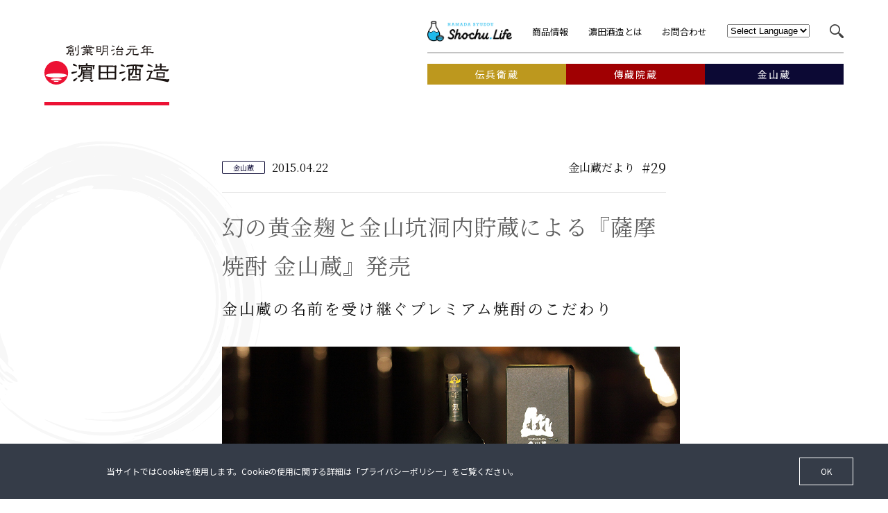

--- FILE ---
content_type: text/html; charset=UTF-8
request_url: https://www.hamadasyuzou.co.jp/kinzan/column/post_33.html
body_size: 81746
content:

<!DOCTYPE html PUBLIC "-//W3C//DTD XHTML 1.0 Transitional//EN" "http://www.w3.org/TR/xhtml1/DTD/xhtml1-transitional.dtd">
<html xmlns="http://www.w3.org/1999/xhtml" xml:lang="ja" lang="ja" xmlns:og="http://ogp.me/ns#">

<head>
  <meta http-equiv="Content-Type" content="text/html; charset=UTF-8" />
  <meta http-equiv="content-style-type" content="text/css" />
  <meta http-equiv="Content-Script-Type" content="text/javascript" />
  <meta name="viewport" content="width=device-width, user-scalable=no, maximum-scale=1" />
  <meta name="format-detection" content="telephone=no" />
  <link href="https://unpkg.com/swiper/swiper-bundle.min.css" rel="stylesheet"> <!-- swiper -->
  <link type="text/css" rel="stylesheet" href="https://www.hamadasyuzou.co.jp/kinzan/wp-content/themes/hamadasyuzou/common/css/styles.css" media="all" />
  <link type="text/css" rel="stylesheet" href="https://www.hamadasyuzou.co.jp/kinzan/wp-content/themes/hamadasyuzou/common/css/styles_others.css" media="all" />
  <link type="text/css" rel="stylesheet" href="https://www.hamadasyuzou.co.jp/kinzan/wp-content/themes/hamadasyuzou/common/css/colorbox.css" media="all" />
  <link type="text/css" rel="stylesheet" href="https://www.hamadasyuzou.co.jp/kinzan/wp-content/themes/hamadasyuzou/common/css/overwrite.css" media="all" />
  <link type="text/css" rel="stylesheet" href="https://www.hamadasyuzou.co.jp/kinzan/wp-content/themes/hamadasyuzou/common/css/style202211.css" media="all" />
  <link rel="stylesheet" href="https://www.hamadasyuzou.co.jp/kinzan/wp-content/themes/hamadasyuzou/common/css2019/style.css">
  <link rel="stylesheet" href="https://www.hamadasyuzou.co.jp/kinzan/wp-content/themes/hamadasyuzou/common/css2019/sp.css">
  <link rel="stylesheet" href="https://use.fontawesome.com/releases/v5.6.1/css/all.css" integrity="sha384-gfdkjb5BdAXd+lj+gudLWI+BXq4IuLW5IT+brZEZsLFm++aCMlF1V92rMkPaX4PP" crossorigin="anonymous">
  <script>
    (function(d) {
      var config = {
          kitId: 'jnv5zlk',
          scriptTimeout: 3000,
          async: true
        },
        h = d.documentElement,
        t = setTimeout(function() {
          h.className = h.className.replace(/\bwf-loading\b/g, "") + " wf-inactive";
        }, config.scriptTimeout),
        tk = d.createElement("script"),
        f = false,
        s = d.getElementsByTagName("script")[0],
        a;
      h.className += " wf-loading";
      tk.src = 'https://use.typekit.net/' + config.kitId + '.js';
      tk.async = true;
      tk.onload = tk.onreadystatechange = function() {
        a = this.readyState;
        if (f || a && a != "complete" && a != "loaded") return;
        f = true;
        clearTimeout(t);
        try {
          Typekit.load(config)
        } catch (e) {}
      };
      s.parentNode.insertBefore(tk, s)
    })(document);
  </script>

  <!-- Google Tag Manager -->
  <script>
    (function(w, d, s, l, i) {
      w[l] = w[l] || [];
      w[l].push({
        'gtm.start': new Date().getTime(),
        event: 'gtm.js'
      });
      var f = d.getElementsByTagName(s)[0],
        j = d.createElement(s),
        dl = l != 'dataLayer' ? '&l=' + l : '';
      j.async = true;
      j.src =
        'https://www.googletagmanager.com/gtm.js?id=' + i + dl;
      f.parentNode.insertBefore(j, f);
    })(window, document, 'script', 'dataLayer', 'GTM-N58T6NN');
  </script>
  <!-- End Google Tag Manager -->

  <!-- Google Tag Manager -->
  <script>
    (function(w, d, s, l, i) {
      w[l] = w[l] || [];
      w[l].push({
        ‘
        gtm.start’: new Date().getTime(),
        event: ‘gtm.js’
      });
      var f = d.getElementsByTagName(s)[0],
        j = d.createElement(s),
        dl = l != ‘dataLayer’ ? ‘ & l = ‘+l : ‘’;
      j.async = true;
      j.src = ’https: //www.googletagmanager.com/gtm.js?id='+i+dl;f.parentNode.insertBefore(j,f);
    })(window, document, ‘script’, ‘dataLayer’, ‘GTM - KSKRBTM’);
  </script>
  <!-- End Google Tag Manager -->

  <!-- Google Tag Manager -->
  <script>
    (function(w, d, s, l, i) {
      w[l] = w[l] || [];
      w[l].push({
        'gtm.start': new Date().getTime(),
        event: 'gtm.js'
      });
      var f = d.getElementsByTagName(s)[0],
        j = d.createElement(s),
        dl = l != 'dataLayer' ? '&l=' + l : '';
      j.async = true;
      j.src =
        'https://www.googletagmanager.com/gtm.js?id=' + i + dl;
      f.parentNode.insertBefore(j, f);
    })(window, document, 'script', 'dataLayer', 'GTM-NF6678SB');
  </script>
  <!-- End Google Tag Manager -->

  <script type="text/javascript" src="https://www.hamadasyuzou.co.jp/kinzan/wp-content/themes/hamadasyuzou/common/js/respond.js"></script>
  <script type="text/javascript" src="https://www.hamadasyuzou.co.jp/kinzan/wp-content/themes/hamadasyuzou/common/js/jquery.js"></script>
  <script type="text/javascript" src="https://www.hamadasyuzou.co.jp/kinzan/wp-content/themes/hamadasyuzou/common/js/jquery.fancybox.js"></script>
  <script type="text/javascript" src="https://www.hamadasyuzou.co.jp/kinzan/wp-content/themes/hamadasyuzou/common/js/jquery.socialbutton.js"></script>
  <script type="text/javascript" src="https://www.hamadasyuzou.co.jp/kinzan/wp-content/themes/hamadasyuzou/common/js/jcarousellite.js"></script>
  <script type="text/javascript" src="https://www.hamadasyuzou.co.jp/kinzan/wp-content/themes/hamadasyuzou/common/js/script_new.js"></script>
  <script type="text/javascript" src="https://www.hamadasyuzou.co.jp/kinzan/wp-content/themes/hamadasyuzou/common/js/jquery.colorbox-min.js"></script>
  
		<!-- All in One SEO 4.7.0 - aioseo.com -->
		<meta name="description" content="『薩摩焼酎 金山蔵』は、ふわりとした華やかな香りとまろやかで深い余韻の続く味わいで、唯一無二のまったく新しい本" />
		<meta name="robots" content="max-image-preview:large" />
		<link rel="canonical" href="https://www.hamadasyuzou.co.jp/kinzan/column/post_33.html" />
		<meta name="generator" content="All in One SEO (AIOSEO) 4.7.0" />
		<meta property="og:locale" content="ja_JP" />
		<meta property="og:site_name" content="金山蔵 - Just another 濵田酒造サイト site" />
		<meta property="og:type" content="article" />
		<meta property="og:title" content="金山蔵 | 幻の黄金麹と金山坑洞内貯蔵による『薩摩焼酎 金山蔵』発売" />
		<meta property="og:description" content="『薩摩焼酎 金山蔵』は、ふわりとした華やかな香りとまろやかで深い余韻の続く味わいで、唯一無二のまったく新しい本" />
		<meta property="og:url" content="https://www.hamadasyuzou.co.jp/kinzan/column/post_33.html" />
		<meta property="article:published_time" content="2015-04-22T05:56:53+00:00" />
		<meta property="article:modified_time" content="2018-11-19T06:58:37+00:00" />
		<meta name="twitter:card" content="summary_large_image" />
		<meta name="twitter:title" content="金山蔵 | 幻の黄金麹と金山坑洞内貯蔵による『薩摩焼酎 金山蔵』発売" />
		<meta name="twitter:description" content="『薩摩焼酎 金山蔵』は、ふわりとした華やかな香りとまろやかで深い余韻の続く味わいで、唯一無二のまったく新しい本" />
		<script type="application/ld+json" class="aioseo-schema">
			{"@context":"https:\/\/schema.org","@graph":[{"@type":"BreadcrumbList","@id":"https:\/\/www.hamadasyuzou.co.jp\/kinzan\/column\/post_33.html#breadcrumblist","itemListElement":[{"@type":"ListItem","@id":"https:\/\/www.hamadasyuzou.co.jp\/kinzan\/#listItem","position":1,"name":"\u5bb6"}]},{"@type":"Organization","@id":"https:\/\/www.hamadasyuzou.co.jp\/kinzan\/#organization","name":"\u91d1\u5c71\u8535","description":"Just another \u6ff5\u7530\u9152\u9020\u30b5\u30a4\u30c8 site","url":"https:\/\/www.hamadasyuzou.co.jp\/kinzan\/"},{"@type":"WebPage","@id":"https:\/\/www.hamadasyuzou.co.jp\/kinzan\/column\/post_33.html#webpage","url":"https:\/\/www.hamadasyuzou.co.jp\/kinzan\/column\/post_33.html","name":"\u91d1\u5c71\u8535 | \u5e7b\u306e\u9ec4\u91d1\u9eb9\u3068\u91d1\u5c71\u5751\u6d1e\u5185\u8caf\u8535\u306b\u3088\u308b\u300e\u85a9\u6469\u713c\u914e \u91d1\u5c71\u8535\u300f\u767a\u58f2","description":"\u300e\u85a9\u6469\u713c\u914e \u91d1\u5c71\u8535\u300f\u306f\u3001\u3075\u308f\u308a\u3068\u3057\u305f\u83ef\u3084\u304b\u306a\u9999\u308a\u3068\u307e\u308d\u3084\u304b\u3067\u6df1\u3044\u4f59\u97fb\u306e\u7d9a\u304f\u5473\u308f\u3044\u3067\u3001\u552f\u4e00\u7121\u4e8c\u306e\u307e\u3063\u305f\u304f\u65b0\u3057\u3044\u672c","inLanguage":"ja","isPartOf":{"@id":"https:\/\/www.hamadasyuzou.co.jp\/kinzan\/#website"},"breadcrumb":{"@id":"https:\/\/www.hamadasyuzou.co.jp\/kinzan\/column\/post_33.html#breadcrumblist"},"image":{"@type":"ImageObject","url":"https:\/\/www.hamadasyuzou.co.jp\/kinzan\/wp-content\/uploads\/sites\/4\/2018\/11\/kinzan29_1.jpg","@id":"https:\/\/www.hamadasyuzou.co.jp\/kinzan\/column\/post_33.html\/#mainImage","width":660,"height":352},"primaryImageOfPage":{"@id":"https:\/\/www.hamadasyuzou.co.jp\/kinzan\/column\/post_33.html#mainImage"},"datePublished":"2015-04-22T14:56:53+09:00","dateModified":"2018-11-19T15:58:37+09:00"},{"@type":"WebSite","@id":"https:\/\/www.hamadasyuzou.co.jp\/kinzan\/#website","url":"https:\/\/www.hamadasyuzou.co.jp\/kinzan\/","name":"\u91d1\u5c71\u8535","description":"Just another \u6ff5\u7530\u9152\u9020\u30b5\u30a4\u30c8 site","inLanguage":"ja","publisher":{"@id":"https:\/\/www.hamadasyuzou.co.jp\/kinzan\/#organization"}}]}
		</script>
		<!-- All in One SEO -->


<!-- Google Tag Manager for WordPress by gtm4wp.com -->
<script data-cfasync="false" data-pagespeed-no-defer>
	var gtm4wp_datalayer_name = "dataLayer";
	var dataLayer = dataLayer || [];
</script>
<!-- End Google Tag Manager for WordPress by gtm4wp.com -->
	<!-- This site is optimized with the Yoast SEO plugin v22.8 - https://yoast.com/wordpress/plugins/seo/ -->
	<title>金山蔵 | 幻の黄金麹と金山坑洞内貯蔵による『薩摩焼酎 金山蔵』発売</title>
	<meta name="description" content="薩摩の歴史が息づく継承の蔵" />
	<link rel="canonical" href="https://www.hamadasyuzou.co.jp/kinzan/column/post_33.html" />
	<meta property="og:locale" content="ja_JP" />
	<meta property="og:type" content="article" />
	<meta property="og:title" content="幻の黄金麹と金山坑洞内貯蔵による『薩摩焼酎 金山蔵』発売 | 金山蔵だより| 金山蔵 | 濵田酒造" />
	<meta property="og:description" content="薩摩の歴史が息づく継承の蔵" />
	<meta property="og:url" content="https://www.hamadasyuzou.co.jp/kinzan/column/post_33.html" />
	<meta property="og:site_name" content="金山蔵" />
	<meta property="article:modified_time" content="2018-11-19T06:58:37+00:00" />
	<meta property="og:image" content="https://www.hamadasyuzou.co.jp/kinzan/wp-content/uploads/sites/4/2018/11/kinzan29_1.jpg" />
	<meta property="og:image:width" content="660" />
	<meta property="og:image:height" content="352" />
	<meta property="og:image:type" content="image/jpeg" />
	<meta name="twitter:card" content="summary_large_image" />
	<script type="application/ld+json" class="yoast-schema-graph">{"@context":"https://schema.org","@graph":[{"@type":"WebPage","@id":"https://www.hamadasyuzou.co.jp/kinzan/column/post_33.html","url":"https://www.hamadasyuzou.co.jp/kinzan/column/post_33.html","name":"幻の黄金麹と金山坑洞内貯蔵による『薩摩焼酎 金山蔵』発売 | 金山蔵だより| 金山蔵 | 濵田酒造","isPartOf":{"@id":"https://www.hamadasyuzou.co.jp/kinzan/#website"},"primaryImageOfPage":{"@id":"https://www.hamadasyuzou.co.jp/kinzan/column/post_33.html#primaryimage"},"image":{"@id":"https://www.hamadasyuzou.co.jp/kinzan/column/post_33.html#primaryimage"},"thumbnailUrl":"https://www.hamadasyuzou.co.jp/kinzan/wp-content/uploads/sites/4/2018/11/kinzan29_1.jpg","datePublished":"2015-04-22T05:56:53+00:00","dateModified":"2018-11-19T06:58:37+00:00","description":"薩摩の歴史が息づく継承の蔵","breadcrumb":{"@id":"https://www.hamadasyuzou.co.jp/kinzan/column/post_33.html#breadcrumb"},"inLanguage":"ja","potentialAction":[{"@type":"ReadAction","target":["https://www.hamadasyuzou.co.jp/kinzan/column/post_33.html"]}]},{"@type":"ImageObject","inLanguage":"ja","@id":"https://www.hamadasyuzou.co.jp/kinzan/column/post_33.html#primaryimage","url":"https://www.hamadasyuzou.co.jp/kinzan/wp-content/uploads/sites/4/2018/11/kinzan29_1.jpg","contentUrl":"https://www.hamadasyuzou.co.jp/kinzan/wp-content/uploads/sites/4/2018/11/kinzan29_1.jpg","width":660,"height":352},{"@type":"BreadcrumbList","@id":"https://www.hamadasyuzou.co.jp/kinzan/column/post_33.html#breadcrumb","itemListElement":[{"@type":"ListItem","position":1,"name":"金山蔵TOP","item":"https://www.hamadasyuzou.co.jp/kinzan/"},{"@type":"ListItem","position":2,"name":"金山蔵だより","item":"https://www.hamadasyuzou.co.jp/kinzan/column"},{"@type":"ListItem","position":3,"name":"幻の黄金麹と金山坑洞内貯蔵による『薩摩焼酎 金山蔵』発売"}]},{"@type":"WebSite","@id":"https://www.hamadasyuzou.co.jp/kinzan/#website","url":"https://www.hamadasyuzou.co.jp/kinzan/","name":"金山蔵","description":"Just another 濵田酒造サイト site","potentialAction":[{"@type":"SearchAction","target":{"@type":"EntryPoint","urlTemplate":"https://www.hamadasyuzou.co.jp/kinzan/?s={search_term_string}"},"query-input":"required name=search_term_string"}],"inLanguage":"ja"}]}</script>
	<!-- / Yoast SEO plugin. -->


<link rel='dns-prefetch' href='//www.googletagmanager.com' />
		<!-- This site uses the Google Analytics by MonsterInsights plugin v8.27.0 - Using Analytics tracking - https://www.monsterinsights.com/ -->
		<!-- Note: MonsterInsights is not currently configured on this site. The site owner needs to authenticate with Google Analytics in the MonsterInsights settings panel. -->
					<!-- No tracking code set -->
				<!-- / Google Analytics by MonsterInsights -->
		<link rel='stylesheet' id='wp-block-library-css' href='https://www.hamadasyuzou.co.jp/kinzan/wp-includes/css/dist/block-library/style.min.css?ver=6.4.7' type='text/css' media='all' />
<style id='classic-theme-styles-inline-css' type='text/css'>
/*! This file is auto-generated */
.wp-block-button__link{color:#fff;background-color:#32373c;border-radius:9999px;box-shadow:none;text-decoration:none;padding:calc(.667em + 2px) calc(1.333em + 2px);font-size:1.125em}.wp-block-file__button{background:#32373c;color:#fff;text-decoration:none}
</style>
<style id='global-styles-inline-css' type='text/css'>
body{--wp--preset--color--black: #000000;--wp--preset--color--cyan-bluish-gray: #abb8c3;--wp--preset--color--white: #ffffff;--wp--preset--color--pale-pink: #f78da7;--wp--preset--color--vivid-red: #cf2e2e;--wp--preset--color--luminous-vivid-orange: #ff6900;--wp--preset--color--luminous-vivid-amber: #fcb900;--wp--preset--color--light-green-cyan: #7bdcb5;--wp--preset--color--vivid-green-cyan: #00d084;--wp--preset--color--pale-cyan-blue: #8ed1fc;--wp--preset--color--vivid-cyan-blue: #0693e3;--wp--preset--color--vivid-purple: #9b51e0;--wp--preset--gradient--vivid-cyan-blue-to-vivid-purple: linear-gradient(135deg,rgba(6,147,227,1) 0%,rgb(155,81,224) 100%);--wp--preset--gradient--light-green-cyan-to-vivid-green-cyan: linear-gradient(135deg,rgb(122,220,180) 0%,rgb(0,208,130) 100%);--wp--preset--gradient--luminous-vivid-amber-to-luminous-vivid-orange: linear-gradient(135deg,rgba(252,185,0,1) 0%,rgba(255,105,0,1) 100%);--wp--preset--gradient--luminous-vivid-orange-to-vivid-red: linear-gradient(135deg,rgba(255,105,0,1) 0%,rgb(207,46,46) 100%);--wp--preset--gradient--very-light-gray-to-cyan-bluish-gray: linear-gradient(135deg,rgb(238,238,238) 0%,rgb(169,184,195) 100%);--wp--preset--gradient--cool-to-warm-spectrum: linear-gradient(135deg,rgb(74,234,220) 0%,rgb(151,120,209) 20%,rgb(207,42,186) 40%,rgb(238,44,130) 60%,rgb(251,105,98) 80%,rgb(254,248,76) 100%);--wp--preset--gradient--blush-light-purple: linear-gradient(135deg,rgb(255,206,236) 0%,rgb(152,150,240) 100%);--wp--preset--gradient--blush-bordeaux: linear-gradient(135deg,rgb(254,205,165) 0%,rgb(254,45,45) 50%,rgb(107,0,62) 100%);--wp--preset--gradient--luminous-dusk: linear-gradient(135deg,rgb(255,203,112) 0%,rgb(199,81,192) 50%,rgb(65,88,208) 100%);--wp--preset--gradient--pale-ocean: linear-gradient(135deg,rgb(255,245,203) 0%,rgb(182,227,212) 50%,rgb(51,167,181) 100%);--wp--preset--gradient--electric-grass: linear-gradient(135deg,rgb(202,248,128) 0%,rgb(113,206,126) 100%);--wp--preset--gradient--midnight: linear-gradient(135deg,rgb(2,3,129) 0%,rgb(40,116,252) 100%);--wp--preset--font-size--small: 13px;--wp--preset--font-size--medium: 20px;--wp--preset--font-size--large: 36px;--wp--preset--font-size--x-large: 42px;--wp--preset--spacing--20: 0.44rem;--wp--preset--spacing--30: 0.67rem;--wp--preset--spacing--40: 1rem;--wp--preset--spacing--50: 1.5rem;--wp--preset--spacing--60: 2.25rem;--wp--preset--spacing--70: 3.38rem;--wp--preset--spacing--80: 5.06rem;--wp--preset--shadow--natural: 6px 6px 9px rgba(0, 0, 0, 0.2);--wp--preset--shadow--deep: 12px 12px 50px rgba(0, 0, 0, 0.4);--wp--preset--shadow--sharp: 6px 6px 0px rgba(0, 0, 0, 0.2);--wp--preset--shadow--outlined: 6px 6px 0px -3px rgba(255, 255, 255, 1), 6px 6px rgba(0, 0, 0, 1);--wp--preset--shadow--crisp: 6px 6px 0px rgba(0, 0, 0, 1);}:where(.is-layout-flex){gap: 0.5em;}:where(.is-layout-grid){gap: 0.5em;}body .is-layout-flow > .alignleft{float: left;margin-inline-start: 0;margin-inline-end: 2em;}body .is-layout-flow > .alignright{float: right;margin-inline-start: 2em;margin-inline-end: 0;}body .is-layout-flow > .aligncenter{margin-left: auto !important;margin-right: auto !important;}body .is-layout-constrained > .alignleft{float: left;margin-inline-start: 0;margin-inline-end: 2em;}body .is-layout-constrained > .alignright{float: right;margin-inline-start: 2em;margin-inline-end: 0;}body .is-layout-constrained > .aligncenter{margin-left: auto !important;margin-right: auto !important;}body .is-layout-constrained > :where(:not(.alignleft):not(.alignright):not(.alignfull)){max-width: var(--wp--style--global--content-size);margin-left: auto !important;margin-right: auto !important;}body .is-layout-constrained > .alignwide{max-width: var(--wp--style--global--wide-size);}body .is-layout-flex{display: flex;}body .is-layout-flex{flex-wrap: wrap;align-items: center;}body .is-layout-flex > *{margin: 0;}body .is-layout-grid{display: grid;}body .is-layout-grid > *{margin: 0;}:where(.wp-block-columns.is-layout-flex){gap: 2em;}:where(.wp-block-columns.is-layout-grid){gap: 2em;}:where(.wp-block-post-template.is-layout-flex){gap: 1.25em;}:where(.wp-block-post-template.is-layout-grid){gap: 1.25em;}.has-black-color{color: var(--wp--preset--color--black) !important;}.has-cyan-bluish-gray-color{color: var(--wp--preset--color--cyan-bluish-gray) !important;}.has-white-color{color: var(--wp--preset--color--white) !important;}.has-pale-pink-color{color: var(--wp--preset--color--pale-pink) !important;}.has-vivid-red-color{color: var(--wp--preset--color--vivid-red) !important;}.has-luminous-vivid-orange-color{color: var(--wp--preset--color--luminous-vivid-orange) !important;}.has-luminous-vivid-amber-color{color: var(--wp--preset--color--luminous-vivid-amber) !important;}.has-light-green-cyan-color{color: var(--wp--preset--color--light-green-cyan) !important;}.has-vivid-green-cyan-color{color: var(--wp--preset--color--vivid-green-cyan) !important;}.has-pale-cyan-blue-color{color: var(--wp--preset--color--pale-cyan-blue) !important;}.has-vivid-cyan-blue-color{color: var(--wp--preset--color--vivid-cyan-blue) !important;}.has-vivid-purple-color{color: var(--wp--preset--color--vivid-purple) !important;}.has-black-background-color{background-color: var(--wp--preset--color--black) !important;}.has-cyan-bluish-gray-background-color{background-color: var(--wp--preset--color--cyan-bluish-gray) !important;}.has-white-background-color{background-color: var(--wp--preset--color--white) !important;}.has-pale-pink-background-color{background-color: var(--wp--preset--color--pale-pink) !important;}.has-vivid-red-background-color{background-color: var(--wp--preset--color--vivid-red) !important;}.has-luminous-vivid-orange-background-color{background-color: var(--wp--preset--color--luminous-vivid-orange) !important;}.has-luminous-vivid-amber-background-color{background-color: var(--wp--preset--color--luminous-vivid-amber) !important;}.has-light-green-cyan-background-color{background-color: var(--wp--preset--color--light-green-cyan) !important;}.has-vivid-green-cyan-background-color{background-color: var(--wp--preset--color--vivid-green-cyan) !important;}.has-pale-cyan-blue-background-color{background-color: var(--wp--preset--color--pale-cyan-blue) !important;}.has-vivid-cyan-blue-background-color{background-color: var(--wp--preset--color--vivid-cyan-blue) !important;}.has-vivid-purple-background-color{background-color: var(--wp--preset--color--vivid-purple) !important;}.has-black-border-color{border-color: var(--wp--preset--color--black) !important;}.has-cyan-bluish-gray-border-color{border-color: var(--wp--preset--color--cyan-bluish-gray) !important;}.has-white-border-color{border-color: var(--wp--preset--color--white) !important;}.has-pale-pink-border-color{border-color: var(--wp--preset--color--pale-pink) !important;}.has-vivid-red-border-color{border-color: var(--wp--preset--color--vivid-red) !important;}.has-luminous-vivid-orange-border-color{border-color: var(--wp--preset--color--luminous-vivid-orange) !important;}.has-luminous-vivid-amber-border-color{border-color: var(--wp--preset--color--luminous-vivid-amber) !important;}.has-light-green-cyan-border-color{border-color: var(--wp--preset--color--light-green-cyan) !important;}.has-vivid-green-cyan-border-color{border-color: var(--wp--preset--color--vivid-green-cyan) !important;}.has-pale-cyan-blue-border-color{border-color: var(--wp--preset--color--pale-cyan-blue) !important;}.has-vivid-cyan-blue-border-color{border-color: var(--wp--preset--color--vivid-cyan-blue) !important;}.has-vivid-purple-border-color{border-color: var(--wp--preset--color--vivid-purple) !important;}.has-vivid-cyan-blue-to-vivid-purple-gradient-background{background: var(--wp--preset--gradient--vivid-cyan-blue-to-vivid-purple) !important;}.has-light-green-cyan-to-vivid-green-cyan-gradient-background{background: var(--wp--preset--gradient--light-green-cyan-to-vivid-green-cyan) !important;}.has-luminous-vivid-amber-to-luminous-vivid-orange-gradient-background{background: var(--wp--preset--gradient--luminous-vivid-amber-to-luminous-vivid-orange) !important;}.has-luminous-vivid-orange-to-vivid-red-gradient-background{background: var(--wp--preset--gradient--luminous-vivid-orange-to-vivid-red) !important;}.has-very-light-gray-to-cyan-bluish-gray-gradient-background{background: var(--wp--preset--gradient--very-light-gray-to-cyan-bluish-gray) !important;}.has-cool-to-warm-spectrum-gradient-background{background: var(--wp--preset--gradient--cool-to-warm-spectrum) !important;}.has-blush-light-purple-gradient-background{background: var(--wp--preset--gradient--blush-light-purple) !important;}.has-blush-bordeaux-gradient-background{background: var(--wp--preset--gradient--blush-bordeaux) !important;}.has-luminous-dusk-gradient-background{background: var(--wp--preset--gradient--luminous-dusk) !important;}.has-pale-ocean-gradient-background{background: var(--wp--preset--gradient--pale-ocean) !important;}.has-electric-grass-gradient-background{background: var(--wp--preset--gradient--electric-grass) !important;}.has-midnight-gradient-background{background: var(--wp--preset--gradient--midnight) !important;}.has-small-font-size{font-size: var(--wp--preset--font-size--small) !important;}.has-medium-font-size{font-size: var(--wp--preset--font-size--medium) !important;}.has-large-font-size{font-size: var(--wp--preset--font-size--large) !important;}.has-x-large-font-size{font-size: var(--wp--preset--font-size--x-large) !important;}
.wp-block-navigation a:where(:not(.wp-element-button)){color: inherit;}
:where(.wp-block-post-template.is-layout-flex){gap: 1.25em;}:where(.wp-block-post-template.is-layout-grid){gap: 1.25em;}
:where(.wp-block-columns.is-layout-flex){gap: 2em;}:where(.wp-block-columns.is-layout-grid){gap: 2em;}
.wp-block-pullquote{font-size: 1.5em;line-height: 1.6;}
</style>
<link rel='stylesheet' id='contact-form-7-css' href='https://www.hamadasyuzou.co.jp/kinzan/wp-content/plugins/contact-form-7/includes/css/styles.css?ver=5.9.5' type='text/css' media='all' />
<link rel='stylesheet' id='wpdm-font-awesome-css' href='https://www.hamadasyuzou.co.jp/kinzan/wp-content/plugins/download-manager/assets/fontawesome/css/all.min.css?ver=6.4.7' type='text/css' media='all' />
<link rel='stylesheet' id='wpdm-frontend-css-css' href='https://www.hamadasyuzou.co.jp/kinzan/wp-content/plugins/download-manager/assets/bootstrap/css/bootstrap.min.css?ver=6.4.7' type='text/css' media='all' />
<link rel='stylesheet' id='wpdm-front-css' href='https://www.hamadasyuzou.co.jp/kinzan/wp-content/plugins/download-manager/assets/css/front.css?ver=6.4.7' type='text/css' media='all' />
<link rel='stylesheet' id='wp-pagenavi-css' href='https://www.hamadasyuzou.co.jp/kinzan/wp-content/plugins/wp-pagenavi/pagenavi-css.css?ver=2.70' type='text/css' media='all' />
<link rel='stylesheet' id='default-style-css' href='https://www.hamadasyuzou.co.jp/kinzan/wp-content/themes/hamadasyuzou/style.css?ver=1675156805' type='text/css' media='all' />
<script type="text/javascript" src="https://www.hamadasyuzou.co.jp/kinzan/wp-includes/js/jquery/jquery.min.js?ver=3.7.1" id="jquery-core-js"></script>
<script type="text/javascript" src="https://www.hamadasyuzou.co.jp/kinzan/wp-includes/js/jquery/jquery-migrate.min.js?ver=3.4.1" id="jquery-migrate-js"></script>
<script type="text/javascript" src="https://www.hamadasyuzou.co.jp/kinzan/wp-content/plugins/download-manager/assets/bootstrap/js/popper.min.js?ver=6.4.7" id="wpdm-poper-js"></script>
<script type="text/javascript" src="https://www.hamadasyuzou.co.jp/kinzan/wp-content/plugins/download-manager/assets/bootstrap/js/bootstrap.min.js?ver=6.4.7" id="wpdm-frontend-js-js"></script>
<script type="text/javascript" id="wpdm-frontjs-js-extra">
/* <![CDATA[ */
var wpdm_url = {"home":"https:\/\/www.hamadasyuzou.co.jp\/kinzan\/","site":"https:\/\/www.hamadasyuzou.co.jp\/kinzan\/","ajax":"https:\/\/www.hamadasyuzou.co.jp\/kinzan\/wp-admin\/admin-ajax.php"};
var wpdm_js = {"spinner":"<i class=\"fas fa-sun fa-spin\"><\/i>","client_id":"5c902f14fa383f0116898af3fd897a15"};
var wpdm_strings = {"pass_var":"Password Verified!","pass_var_q":"Please click following button to start download.","start_dl":"Start Download"};
/* ]]> */
</script>
<script type="text/javascript" src="https://www.hamadasyuzou.co.jp/kinzan/wp-content/plugins/download-manager/assets/js/front.js?ver=3.2.98" id="wpdm-frontjs-js"></script>
<link rel="https://api.w.org/" href="https://www.hamadasyuzou.co.jp/kinzan/wp-json/" /><link rel="alternate" type="application/json" href="https://www.hamadasyuzou.co.jp/kinzan/wp-json/wp/v2/column/679" /><link rel="EditURI" type="application/rsd+xml" title="RSD" href="https://www.hamadasyuzou.co.jp/kinzan/xmlrpc.php?rsd" />
<link rel="alternate" type="application/json+oembed" href="https://www.hamadasyuzou.co.jp/kinzan/wp-json/oembed/1.0/embed?url=https%3A%2F%2Fwww.hamadasyuzou.co.jp%2Fkinzan%2Fcolumn%2Fpost_33.html" />
<link rel="alternate" type="text/xml+oembed" href="https://www.hamadasyuzou.co.jp/kinzan/wp-json/oembed/1.0/embed?url=https%3A%2F%2Fwww.hamadasyuzou.co.jp%2Fkinzan%2Fcolumn%2Fpost_33.html&#038;format=xml" />
<meta name="generator" content="Site Kit by Google 1.127.0" />
<!-- Google Tag Manager for WordPress by gtm4wp.com -->
<!-- GTM Container placement set to automatic -->
<script data-cfasync="false" data-pagespeed-no-defer>
	var dataLayer_content = {"pagePostType":"column","pagePostType2":"single-column","pagePostAuthor":"@development"};
	dataLayer.push( dataLayer_content );
</script>
<script data-cfasync="false">
(function(w,d,s,l,i){w[l]=w[l]||[];w[l].push({'gtm.start':
new Date().getTime(),event:'gtm.js'});var f=d.getElementsByTagName(s)[0],
j=d.createElement(s),dl=l!='dataLayer'?'&l='+l:'';j.async=true;j.src=
'//www.googletagmanager.com/gtm.js?id='+i+dl;f.parentNode.insertBefore(j,f);
})(window,document,'script','dataLayer','GTM-KSKRBTM');
</script>
<!-- End Google Tag Manager for WordPress by gtm4wp.com --><meta name="generator" content="WordPress Download Manager 3.2.98" />
                <style>
        /* WPDM Link Template Styles */        </style>
                <style>

            :root {
                --color-primary: #4a8eff;
                --color-primary-rgb: 74, 142, 255;
                --color-primary-hover: #4a8eff;
                --color-primary-active: #4a8eff;
                --color-secondary: #4a8eff;
                --color-secondary-rgb: 74, 142, 255;
                --color-secondary-hover: #4a8eff;
                --color-secondary-active: #4a8eff;
                --color-success: #18ce0f;
                --color-success-rgb: 24, 206, 15;
                --color-success-hover: #4a8eff;
                --color-success-active: #4a8eff;
                --color-info: #2CA8FF;
                --color-info-rgb: 44, 168, 255;
                --color-info-hover: #2CA8FF;
                --color-info-active: #2CA8FF;
                --color-warning: #f29e0f;
                --color-warning-rgb: 242, 158, 15;
                --color-warning-hover: orange;
                --color-warning-active: orange;
                --color-danger: #ff5062;
                --color-danger-rgb: 255, 80, 98;
                --color-danger-hover: #ff5062;
                --color-danger-active: #ff5062;
                --color-green: #30b570;
                --color-blue: #0073ff;
                --color-purple: #8557D3;
                --color-red: #ff5062;
                --color-muted: rgba(69, 89, 122, 0.6);
                --wpdm-font: "Rubik", -apple-system, BlinkMacSystemFont, "Segoe UI", Roboto, Helvetica, Arial, sans-serif, "Apple Color Emoji", "Segoe UI Emoji", "Segoe UI Symbol";
            }

            .wpdm-download-link.btn.btn-primary {
                border-radius: 4px;
            }


        </style>
          <script type="text/javascript">
    $(document).ready(function() {
      $('.youtube').each(function() {
        $(this).colorbox({
          iframe: true,
          innerWidth: 640,
          innerHeight: 390
        });
      });
      $('.new').each(function() {
        var dateStr = $(this).attr("data-time");
        var targetTime = +new Date(dateStr) / 1000;
        var judgeTime = parseInt(+new Date() / 1000) - 60 * 60 * 24 * 14;
        if (targetTime > judgeTime) {
          $(this).show();
        } else {
          $(this).hide();
        }
      });
    });
  </script>
  <script type="text/javascript" src="https://www.hamadasyuzou.co.jp/kinzan/wp-content/themes/hamadasyuzou/common/js/img_map.js"></script>
  <!--[if lte IE 6]>
<script type="text/javascript" src="https://www.hamadasyuzou.co.jp/kinzan/wp-content/themes/hamadasyuzou/common/js/jquery.belatedPNG.js"></script>
<script type="text/javascript">belatedPNGSet();</script>
<![endif]-->

  <style type="text/css">
    #topSlideBnrBlock {
      opacity: 0;
      filter: alpha(opacity=0);
    }
  </style>
  <script type="text/javascript">
    $(document).ready(function() {
      var html1 = $('#topSlideBnr').html();
      var html2 = $('.slideSection1').html();
      $('#topSlideBnr').slideBnr({
        interval: 7000
      });
      if ($(window).width() > 640) {
        if ($('.slideSection1 .box li').size() < 5) {
          $('.slideSection1 .btn').hide();
        }
        $('.slideSection1 .box').jCarouselLite({
          btnNext: ".slideSection1 .next",
          btnPrev: ".slideSection1 .prev",
          visible: 5,
          speed: 400
        });
      } else {
        $('.slideSection1 .box img').height($('.slideSection1 .box img').width() / 175 * 110);
        if ($('.slideSection1 .box li').size() < 3) {
          $('.slideSection1 .btn').hide();
        }
        $('.slideSection1 .box').jCarouselLite({
          btnNext: ".slideSection1 .next",
          btnPrev: ".slideSection1 .prev",
          visible: 3,
          speed: 400
        });
      }

      $(window).resize(function() {
        $('#topSlideBnr').html(html1);
        $('#topSlideBnr').slideBnr({
          interval: 7000
        });
        if ($(window).width() > 640) {
          $('.slideSection1').html(html2);
          if ($('.slideSection1 .box li').size() < 5) {
            $('.slideSection1 .btn').hide();
          }
          $('.slideSection1 .box').jCarouselLite({
            btnNext: ".slideSection1 .next",
            btnPrev: ".slideSection1 .prev",
            visible: 5,
            speed: 400
          });
        } else {
          $('.slideSection1').html(html2);
          $('.slideSection1 .box img').height($('.slideSection1 .box img').width() / 175 * 110);
          if ($('.slideSection1 .box li').size() < 3) {
            $('.slideSection1 .btn').hide();
          }
          $('.slideSection1 .box').jCarouselLite({
            btnNext: ".slideSection1 .next",
            btnPrev: ".slideSection1 .prev",
            visible: 3,
            speed: 400
          });
        }
      });
    });
    $(window).load(function() {
      $('#topSlideBnrBlock').css('opacity', 1);
    });
  </script>
  <script type="text/javascript">
    var _gaq = _gaq || [];
    _gaq.push(['_setAccount', 'UA-3539424-6']);
    _gaq.push(['_trackPageview']);
    (function() {
      var ga = document.createElement('script');
      ga.type = 'text/javascript';
      ga.async = true;
      ga.src = ('https:' == document.location.protocol ? 'https://ssl' : 'http://www') + '.google-analytics.com/ga.js';
      var s = document.getElementsByTagName('script')[0];
      s.parentNode.insertBefore(ga, s);
    })();
  </script>

  <script src="https://www.hamadasyuzou.co.jp/kinzan/wp-content/themes/hamadasyuzou/common/js/trigger.js"></script>

  <!-- Facebook Pixel Code -->
  <script>
    ! function(f, b, e, v, n, t, s) {
      if (f.fbq) return;
      n = f.fbq = function() {
        n.callMethod ?
          n.callMethod.apply(n, arguments) : n.queue.push(arguments)
      };
      if (!f._fbq) f._fbq = n;
      n.push = n;
      n.loaded = !0;
      n.version = '2.0';
      n.queue = [];
      t = b.createElement(e);
      t.async = !0;
      t.src = v;
      s = b.getElementsByTagName(e)[0];
      s.parentNode.insertBefore(t, s)
    }(window, document, 'script',
      'https://connect.facebook.net/en_US/fbevents.js');
    fbq('init', '2330572220553937');
    fbq('track', 'PageView');
  </script>
  <noscript><img height="1" width="1" style="display:none" src="https://www.facebook.com/tr?id=2330572220553937&ev=PageView&noscript=1
https://www.facebook.com/tr?id=2330572220553937&ev=PageView&noscript=1
" /></noscript>
  <!-- End Facebook Pixel Code -->

  <!-- LINE Tag Base Code -->
  <!-- Do Not Modify -->
  <script>
    (function(g, d, o) {
      g._ltq = g._ltq || [];
      g._lt = g._lt || function() {
        g._ltq.push(arguments)
      };
      var h = location.protocol === 'https:' ? 'https://d.line-scdn.net' : 'http://d.line-cdn.net';
      var s = d.createElement('script');
      s.async = 1;
      s.src = o || h + '/n/line_tag/public/release/v1/lt.js';
      var t = d.getElementsByTagName('script')[0];
      t.parentNode.insertBefore(s, t);
    })(window, document);
    _lt('init', {
      customerType: 'account',
      tagId: 'f003ce38-b887-479f-a0a9-7823a7824a54'
    });
    _lt('send', 'pv', ['f003ce38-b887-479f-a0a9-7823a7824a54']);
  </script>
  <noscript>
    <img height="1" width="1" style="display:none"
      src="https://tr.line.me/tag.gif?c_t=lap&t_id=f003ce38-b887-479f-a0a9-7823a7824a54&e=pv&noscript=1" />
  </noscript>
  <!-- End LINE Tag Base Code -->
</head>

<body class="top overwrite hamada hamada-new">
  <!-- Google Tag Manager (noscript) -->
  <noscript><iframe src=“https://www.googletagmanager.com/ns.html?id=GTM-KSKRBTM” height=“0" width=“0” style=“display:none;visibility:hidden”></iframe></noscript>
  <!-- End Google Tag Manager (noscript) -->
  <!-- Google Tag Manager (noscript) -->
  <noscript><iframe src="https://www.googletagmanager.com/ns.html?id=GTM-N58T6NN" height="0" width="0" style="display:none;visibility:hidden"></iframe></noscript>
  <!-- End Google Tag Manager (noscript) -->
  <!-- Google Tag Manager (noscript) -->
  <noscript><iframe src="https://www.googletagmanager.com/ns.html?id=GTM-NF6678SB"
      height="0" width="0" style="display:none;visibility:hidden"></iframe></noscript>
  <!-- End Google Tag Manager (noscript) -->
<div class="top-navi">
  <div class="top-navi-logo">
    <a href="https://www.hamadasyuzou.co.jp/"><img src="https://www.hamadasyuzou.co.jp/kinzan/wp-content/themes/hamadasyuzou/common/img2022/logo.svg" alt="濵田酒造" /></a>
  </div>
  <div class="top-navi-block">
    <div class="top-navi-list">
      <ul>
        <li><a href="https://shochu.life/" target="_blank"><img src="https://www.hamadasyuzou.co.jp/kinzan/wp-content/themes/hamadasyuzou/img/header/logo_life.png" width="122" alt="ロゴ" class="shop_logo"></a></li>
        <li><a href="https://www.hamadasyuzou.co.jp/business/items" class="top-navi-hover-line">商品情報</a></li>
        <li class="dropdown-trigger">
          <a href="https://www.hamadasyuzou.co.jp/business" class="top-navi-hover-line">濵田酒造とは</a>
          <div class="dropdown-inner">
            <div class="dropdown-inner-block">
              <div class="dropdown-inner-title">
                <a href="https://www.hamadasyuzou.co.jp/business"><svg xmlns="http://www.w3.org/2000/svg" width="15" height="15" viewBox="0 0 15 15">
                    <g transform="translate(-661 -97)">
                      <circle cx="7.5" cy="7.5" r="7.5" transform="translate(661 97)" fill="#fff" />
                      <path d="M2.441-8.378l.8-.782,3.7,3.7-3.7,3.7-.8-.782L5.377-5.46Z" transform="translate(664.512 109.96)" fill="#101010" />
                    </g>
                  </svg>濵田酒造とは</a>
              </div>
              <ul>
                <li><a href="https://www.hamadasyuzou.co.jp/business/society">サステナビリティ</a></li>
                <li><a href="https://www.hamadasyuzou.co.jp/history">社史</a></li>
                <li><a href="https://www.hamadasyuzou.co.jp/business/recruit">採用情報</a></li>
                <li><a href="https://www.hamadasyuzou.co.jp/business/award">受賞歴</a></li>
                <li><a href="https://www.hamadasyuzou.co.jp/business/responsibledrinking">適正飲酒</a></li>
                <li><a href="https://www.hamadasyuzou.co.jp/concept">コンセプト</a></li>
              </ul>
            </div>
          </div>
        </li>
        <li><a href="https://www.hamadasyuzou.co.jp/faq/" class="top-navi-hover-line">お問合わせ</a></li>
        <li>
          <form>
            <select onChange="location.href=value">
              <option value="#">Select Language</option>
              <option value="https://www.hamadasyuzou.co.jp/en/">English</option>
              <option value="https://www.hamadasyuzou.co.jp/ko/">한국어</option>
              <option value="https://www.hamadasyuzou.co.jp/zhtw/">繁體華語</option>
              <option value="https://www.hamadasyuzou.co.jp/zhcn/">簡体中文</option>
            </select>
          </form>
        </li>
        <!-- <li class="sns_list">
          <a href="https://www.facebook.com/hamadasyuzou/"><img src="https://www.hamadasyuzou.co.jp/kinzan/wp-content/themes/hamadasyuzou/img/header/icon-fb.png" alt="facebook" class="sns_icon"></a>
        </li>
        <li class="sns_list">
          <a href="https://twitter.com/hamadasyuzou"><img src="https://www.hamadasyuzou.co.jp/kinzan/wp-content/themes/hamadasyuzou/img/header/icon-tw.png" alt="twitter" class="sns_icon"></a>
        </li> -->
        <li class="dropdown-trigger">
          <div class="top-navi-hover-line">
            <svg xmlns="http://www.w3.org/2000/svg" width="20" height="20.004" viewBox="0 0 20 20.004">
              <g transform="translate(-52.051 -1919.453)">
                <g transform="translate(52.05 1919.453)">
                  <g transform="translate(0 0)">
                    <path d="M67.7,1932.832a.768.768,0,0,0-.927-.122l-1.186-1.186A7.52,7.52,0,1,0,64.118,1933l1.186,1.186a.768.768,0,0,0,.122.926l3.874,3.874a1.612,1.612,0,1,0,2.279-2.279Zm-12.252-1.719a5.843,5.843,0,1,1,4.127,1.707A5.844,5.844,0,0,1,55.453,1931.114Z" transform="translate(-52.051 -1919.453)" fill="#404040" />
                  </g>
                </g>
              </g>
            </svg>
          </div>
          <div class="dropdown-inner">
            <div class="dropdown-inner-form">
              <p>サイト内検索</p>
              <form method="get" id="searchform" action="https://www.hamadasyuzou.co.jp/kinzan">
                <input type="text" name="s" id="s" placeholder="キーワードを検索" value="" />
                <button type="submit"><svg xmlns="http://www.w3.org/2000/svg" width="18.682" height="18.686" viewBox="0 0 18.682 18.686">
                    <g transform="translate(0.5 0.5)">
                      <g transform="translate(0 0)">
                        <path d="M65.891,1931.282a.679.679,0,0,0-.819-.108l-1.048-1.048a6.649,6.649,0,1,0-1.3,1.3l1.048,1.048a.679.679,0,0,0,.108.819l3.425,3.425a1.425,1.425,0,0,0,2.015-2.015Zm-10.833-1.519a5.166,5.166,0,1,1,3.649,1.509A5.167,5.167,0,0,1,55.058,1929.762Z" transform="translate(-52.051 -1919.453)" fill="#fff" />
                        <path d="M68.308,1937.639a1.913,1.913,0,0,1-1.361-.564l-3.425-3.425a1.181,1.181,0,0,1-.327-1.038l-.531-.531a7.206,7.206,0,0,1-3.957,1.189,7.149,7.149,0,1,1,5.968-3.2l.531.531a1.189,1.189,0,0,1,.205-.018,1.17,1.17,0,0,1,.833.345l3.425,3.425a1.925,1.925,0,0,1-1.361,3.286Zm-5.543-6.871,1.627,1.627-.191.332a.18.18,0,0,0,.028.216l3.425,3.425a.925.925,0,1,0,1.308-1.308l-3.425-3.425a.175.175,0,0,0-.126-.052.18.18,0,0,0-.09.024l-.332.192-1.627-1.627.262-.347a6.184,6.184,0,0,0-.561-8.067,6.157,6.157,0,1,0-.645,9.273Zm-4.057,1a5.653,5.653,0,1,1,4-1.656A5.624,5.624,0,0,1,58.708,1931.772Zm0-10.319a4.657,4.657,0,1,0,3.3,1.365A4.63,4.63,0,0,0,58.708,1921.453Z" transform="translate(-52.051 -1919.453)" fill="#fff" />
                      </g>
                    </g>
                  </svg></button>
              </form>
            </div>
          </div>
        </li>
      </ul>
    </div>
    <div class="top-navi-parts">
      <a href="https://www.hamadasyuzou.co.jp/denbee/" class="top-navi-denbee">
        <span>伝兵衛蔵</span>
      </a>
      <a href="https://www.hamadasyuzou.co.jp/denzouin/" class="top-navi-denzouin">
        <span>傳藏院蔵</span>
      </a>
      <a href="https://www.hamadasyuzou.co.jp/kinzan/" class="top-navi-kinzan">
        <span>金山蔵</span>
      </a>
    </div>
  </div>
  <div class="sp-top-navi-language">
    <form>
      <select onChange="location.href=value">
        <option value="#">Select Language</option>
        <option value="https://www.hamadasyuzou.co.jp/en/">English</option>
        <option value="https://www.hamadasyuzou.co.jp/ko/">한국어</option>
        <option value="https://www.hamadasyuzou.co.jp/zhtw/">繁體華語</option>
        <option value="https://www.hamadasyuzou.co.jp/zhcn/">簡体中文</option>
      </select>
    </form>
  </div>
  <div class="btn-trigger header-menu" id="menu-change">
    <span></span>
    <span></span>
    <span></span>
  </div>
  <div class="menu-inner">
    <div class="menu-box">
      <div class="menu-logo"><a href="https://www.hamadasyuzou.co.jp/"><img src="https://www.hamadasyuzou.co.jp/kinzan/wp-content/themes/hamadasyuzou/common/img2022/logo-fff.svg" alt="濵田酒造" /></a></div>
      <div class="menu-search">
        <form method="get" id="searchform" action="https://www.hamadasyuzou.co.jp/kinzan">
          <input type="text" name="s" id="s" placeholder="キーワードを検索" value="" />
          <button type="submit"><svg xmlns="http://www.w3.org/2000/svg" width="18.682" height="18.686" viewBox="0 0 18.682 18.686">
              <g transform="translate(0.5 0.5)">
                <g transform="translate(0 0)">
                  <path d="M65.891,1931.282a.679.679,0,0,0-.819-.108l-1.048-1.048a6.649,6.649,0,1,0-1.3,1.3l1.048,1.048a.679.679,0,0,0,.108.819l3.425,3.425a1.425,1.425,0,0,0,2.015-2.015Zm-10.833-1.519a5.166,5.166,0,1,1,3.649,1.509A5.167,5.167,0,0,1,55.058,1929.762Z" transform="translate(-52.051 -1919.453)" fill="#fff" />
                  <path d="M68.308,1937.639a1.913,1.913,0,0,1-1.361-.564l-3.425-3.425a1.181,1.181,0,0,1-.327-1.038l-.531-.531a7.206,7.206,0,0,1-3.957,1.189,7.149,7.149,0,1,1,5.968-3.2l.531.531a1.189,1.189,0,0,1,.205-.018,1.17,1.17,0,0,1,.833.345l3.425,3.425a1.925,1.925,0,0,1-1.361,3.286Zm-5.543-6.871,1.627,1.627-.191.332a.18.18,0,0,0,.028.216l3.425,3.425a.925.925,0,1,0,1.308-1.308l-3.425-3.425a.175.175,0,0,0-.126-.052.18.18,0,0,0-.09.024l-.332.192-1.627-1.627.262-.347a6.184,6.184,0,0,0-.561-8.067,6.157,6.157,0,1,0-.645,9.273Zm-4.057,1a5.653,5.653,0,1,1,4-1.656A5.624,5.624,0,0,1,58.708,1931.772Zm0-10.319a4.657,4.657,0,1,0,3.3,1.365A4.63,4.63,0,0,0,58.708,1921.453Z" transform="translate(-52.051 -1919.453)" fill="#fff" />
                </g>
              </g>
            </svg></button>
        </form>
      </div>
      <div class="menu-block">
        <ul>
          <li><a href="https://www.hamadasyuzou.co.jp/business/items" class="top-navi-hover-line">商品情報</a></li>
          <li>
            <a href="https://www.hamadasyuzou.co.jp/business" class="top-navi-hover-line">濵田酒造とは</a>
            <ul>
              <li><a href="https://www.hamadasyuzou.co.jp/business/society">サステナビリティ</a></li>
              <li><a href="https://www.hamadasyuzou.co.jp/history">社史</a></li>
              <li><a href="https://www.hamadasyuzou.co.jp/business/recruit">採用情報</a></li>
              <li><a href="https://www.hamadasyuzou.co.jp/business/award">受賞歴</a></li>
              <li><a href="https://www.hamadasyuzou.co.jp/business/responsibledrinking">適正飲酒</a></li>
              <li><a href="https://www.hamadasyuzou.co.jp/concept">コンセプト</a></li>
            </ul>
          </li>
          <li><a href="https://www.hamadasyuzou.co.jp/faq/" class="top-navi-hover-line">お問合わせ</a></li>
        </ul>
      </div>
      <div class="menu-parts">
        <a href="https://www.hamadasyuzou.co.jp/denbee/" class="top-navi-denbee">
          <span>伝兵衛蔵</span>
        </a>
        <a href="https://www.hamadasyuzou.co.jp/denzouin/" class="top-navi-denzouin">
          <span>傳藏院蔵</span>
        </a>
        <a href="https://www.hamadasyuzou.co.jp/kinzan/" class="top-navi-kinzan">
          <span>金山蔵</span>
        </a>
      </div>
      <!-- <div class="sns-contact">
        <a href="https://note.hamadasyuzou.co.jp/" class="sns-contact-note" target="_blank" rel="noopener noreferrer">
          <svg viewBox="0 0 195 22" fill="none" xmlns="http://www.w3.org/2000/svg">
            <mask id="mask0_393_22" style="mask-type:alpha" maskUnits="userSpaceOnUse" x="0" y="0" width="195" height="22">
              <rect width="195" height="21.6" fill="#D9D9D9" />
            </mask>
            <g mask="url(#mask0_393_22)">
              <path d="M111.384 5.264C112.072 5.328 112.76 5.384 113.448 5.432C114.152 5.464 114.864 5.48 115.584 5.48C117.056 5.48 118.52 5.416 119.976 5.288C121.432 5.16 122.776 4.96 124.008 4.688V7.688C122.76 7.864 121.408 8.008 119.952 8.12C118.496 8.216 117.04 8.264 115.584 8.264C114.88 8.264 114.176 8.256 113.472 8.24C112.784 8.208 112.088 8.168 111.384 8.12V5.264ZM120.504 1.208C120.472 1.432 120.44 1.68 120.408 1.952C120.392 2.224 120.376 2.496 120.36 2.768C120.344 3.024 120.328 3.368 120.312 3.8C120.296 4.232 120.288 4.72 120.288 5.264C120.288 5.792 120.288 6.352 120.288 6.944C120.288 8.032 120.304 9.056 120.336 10.016C120.368 10.96 120.408 11.84 120.456 12.656C120.504 13.456 120.544 14.192 120.576 14.864C120.624 15.536 120.648 16.16 120.648 16.736C120.648 17.36 120.56 17.936 120.384 18.464C120.224 18.992 119.96 19.456 119.592 19.856C119.224 20.256 118.736 20.56 118.128 20.768C117.536 20.992 116.808 21.104 115.944 21.104C114.28 21.104 112.968 20.768 112.008 20.096C111.048 19.424 110.568 18.456 110.568 17.192C110.568 16.376 110.784 15.664 111.216 15.056C111.648 14.432 112.264 13.952 113.064 13.616C113.864 13.264 114.808 13.088 115.896 13.088C117.032 13.088 118.064 13.208 118.992 13.448C119.92 13.688 120.768 14.008 121.536 14.408C122.304 14.808 122.984 15.248 123.576 15.728C124.184 16.192 124.728 16.64 125.208 17.072L123.552 19.592C122.64 18.728 121.752 17.984 120.888 17.36C120.024 16.736 119.16 16.256 118.296 15.92C117.448 15.584 116.568 15.416 115.656 15.416C114.984 15.416 114.432 15.544 114 15.8C113.584 16.056 113.376 16.416 113.376 16.88C113.376 17.36 113.592 17.712 114.024 17.936C114.456 18.16 114.984 18.272 115.608 18.272C116.104 18.272 116.496 18.192 116.784 18.032C117.072 17.856 117.272 17.608 117.384 17.288C117.512 16.952 117.576 16.552 117.576 16.088C117.576 15.672 117.56 15.128 117.528 14.456C117.496 13.784 117.456 13.032 117.408 12.2C117.376 11.368 117.344 10.504 117.312 9.608C117.28 8.696 117.264 7.808 117.264 6.944C117.264 6.032 117.256 5.208 117.24 4.472C117.24 3.72 117.24 3.16 117.24 2.792C117.24 2.616 117.224 2.368 117.192 2.048C117.16 1.728 117.12 1.448 117.072 1.208H120.504ZM108.792 1.472C108.744 1.632 108.672 1.856 108.576 2.144C108.496 2.432 108.424 2.712 108.36 2.984C108.312 3.256 108.272 3.464 108.24 3.608C108.16 3.944 108.072 4.4 107.976 4.976C107.88 5.536 107.776 6.176 107.664 6.896C107.568 7.6 107.472 8.328 107.376 9.08C107.28 9.816 107.208 10.52 107.16 11.192C107.112 11.848 107.088 12.416 107.088 12.896C107.088 13.136 107.088 13.4 107.088 13.688C107.104 13.96 107.136 14.216 107.184 14.456C107.296 14.168 107.408 13.888 107.52 13.616C107.648 13.344 107.776 13.072 107.904 12.8C108.032 12.528 108.152 12.256 108.264 11.984L109.728 13.184C109.504 13.84 109.272 14.528 109.032 15.248C108.808 15.968 108.6 16.648 108.408 17.288C108.232 17.928 108.096 18.464 108 18.896C107.968 19.056 107.936 19.248 107.904 19.472C107.888 19.696 107.88 19.88 107.88 20.024C107.88 20.152 107.88 20.304 107.88 20.48C107.896 20.672 107.912 20.848 107.928 21.008L105.216 21.224C104.96 20.376 104.736 19.296 104.544 17.984C104.352 16.656 104.256 15.176 104.256 13.544C104.256 12.648 104.296 11.712 104.376 10.736C104.456 9.744 104.544 8.792 104.64 7.88C104.752 6.968 104.864 6.136 104.976 5.384C105.088 4.616 105.176 4 105.24 3.536C105.288 3.2 105.336 2.824 105.384 2.408C105.432 1.976 105.464 1.568 105.48 1.184L108.792 1.472ZM131.232 2.552C132.112 2.648 133.104 2.72 134.208 2.768C135.312 2.816 136.496 2.84 137.76 2.84C138.544 2.84 139.352 2.824 140.184 2.792C141.032 2.76 141.848 2.72 142.632 2.672C143.416 2.624 144.112 2.568 144.72 2.504V5.696C144.16 5.744 143.48 5.792 142.68 5.84C141.896 5.888 141.072 5.928 140.208 5.96C139.36 5.976 138.552 5.984 137.784 5.984C136.536 5.984 135.376 5.96 134.304 5.912C133.232 5.864 132.208 5.8 131.232 5.72V2.552ZM133.248 12.728C133.136 13.144 133.04 13.552 132.96 13.952C132.88 14.352 132.84 14.752 132.84 15.152C132.84 15.92 133.224 16.552 133.992 17.048C134.776 17.544 136.032 17.792 137.76 17.792C138.848 17.792 139.896 17.752 140.904 17.672C141.912 17.592 142.864 17.48 143.76 17.336C144.672 17.192 145.48 17.024 146.184 16.832L146.208 20.216C145.504 20.376 144.72 20.512 143.856 20.624C142.992 20.752 142.056 20.848 141.048 20.912C140.056 20.992 139 21.032 137.88 21.032C136.056 21.032 134.528 20.832 133.296 20.432C132.064 20.032 131.144 19.456 130.536 18.704C129.928 17.936 129.624 17 129.624 15.896C129.624 15.192 129.68 14.552 129.792 13.976C129.904 13.4 130.008 12.888 130.104 12.44L133.248 12.728ZM160.872 0.871999C160.744 1.288 160.632 1.704 160.536 2.12C160.456 2.52 160.376 2.92 160.296 3.32C160.216 3.704 160.12 4.144 160.008 4.64C159.912 5.136 159.8 5.664 159.672 6.224C159.56 6.768 159.432 7.32 159.288 7.88C159.16 8.44 159.024 8.992 158.88 9.536C158.736 10.064 158.6 10.552 158.472 11C159.448 10.456 160.416 10.072 161.376 9.848C162.336 9.608 163.352 9.488 164.424 9.488C165.72 9.488 166.848 9.704 167.808 10.136C168.784 10.568 169.536 11.168 170.064 11.936C170.608 12.704 170.88 13.6 170.88 14.624C170.88 15.968 170.568 17.104 169.944 18.032C169.336 18.96 168.456 19.688 167.304 20.216C166.168 20.744 164.8 21.08 163.2 21.224C161.616 21.368 159.856 21.336 157.92 21.128L157.08 18.032C158.392 18.256 159.672 18.368 160.92 18.368C162.184 18.368 163.32 18.248 164.328 18.008C165.336 17.768 166.136 17.384 166.728 16.856C167.336 16.312 167.64 15.6 167.64 14.72C167.64 14 167.336 13.384 166.728 12.872C166.12 12.344 165.232 12.08 164.064 12.08C162.672 12.08 161.392 12.32 160.224 12.8C159.072 13.28 158.136 13.976 157.416 14.888C157.304 15.064 157.192 15.232 157.08 15.392C156.984 15.552 156.872 15.736 156.744 15.944L153.912 14.936C154.36 14.072 154.776 13.088 155.16 11.984C155.544 10.88 155.888 9.768 156.192 8.648C156.496 7.528 156.744 6.488 156.936 5.528C157.128 4.552 157.264 3.76 157.344 3.152C157.424 2.64 157.472 2.208 157.488 1.856C157.504 1.488 157.496 1.112 157.464 0.727999L160.872 0.871999ZM152.496 3.68C153.264 3.808 154.096 3.92 154.992 4.016C155.888 4.096 156.712 4.136 157.464 4.136C158.232 4.136 159.072 4.112 159.984 4.064C160.912 4.016 161.888 3.944 162.912 3.848C163.936 3.752 164.96 3.632 165.984 3.488C167.024 3.328 168.04 3.144 169.032 2.936L169.08 5.792C168.312 5.92 167.44 6.048 166.464 6.176C165.504 6.304 164.496 6.424 163.44 6.536C162.384 6.632 161.344 6.712 160.32 6.776C159.296 6.84 158.352 6.872 157.488 6.872C156.56 6.872 155.672 6.856 154.824 6.824C153.992 6.776 153.216 6.72 152.496 6.656V3.68ZM182.016 0.679998C182.592 0.855999 183.312 1.04 184.176 1.232C185.04 1.424 185.944 1.616 186.888 1.808C187.832 1.984 188.72 2.136 189.552 2.264C190.4 2.392 191.088 2.488 191.616 2.552L190.896 5.48C190.416 5.416 189.832 5.328 189.144 5.216C188.472 5.088 187.752 4.952 186.984 4.808C186.232 4.664 185.488 4.52 184.752 4.376C184.016 4.216 183.344 4.064 182.736 3.92C182.128 3.776 181.632 3.656 181.248 3.56L182.016 0.679998ZM182.16 5.504C182.08 5.824 181.992 6.24 181.896 6.752C181.816 7.248 181.736 7.768 181.656 8.312C181.576 8.856 181.496 9.376 181.416 9.872C181.352 10.368 181.296 10.784 181.248 11.12C182.336 10.336 183.472 9.76 184.656 9.392C185.856 9.024 187.08 8.84 188.328 8.84C189.736 8.84 190.936 9.096 191.928 9.608C192.92 10.12 193.672 10.792 194.184 11.624C194.712 12.456 194.976 13.36 194.976 14.336C194.976 15.424 194.744 16.432 194.28 17.36C193.816 18.288 193.056 19.08 192 19.736C190.944 20.392 189.56 20.856 187.848 21.128C186.136 21.4 184.032 21.432 181.536 21.224L180.624 18.08C183.024 18.4 185.04 18.448 186.672 18.224C188.304 17.984 189.536 17.52 190.368 16.832C191.216 16.128 191.64 15.272 191.64 14.264C191.64 13.736 191.488 13.272 191.184 12.872C190.88 12.456 190.456 12.136 189.912 11.912C189.368 11.672 188.752 11.552 188.064 11.552C186.72 11.552 185.456 11.8 184.272 12.296C183.104 12.776 182.144 13.472 181.392 14.384C181.184 14.64 181.008 14.88 180.864 15.104C180.736 15.312 180.616 15.536 180.504 15.776L177.744 15.08C177.84 14.616 177.936 14.072 178.032 13.448C178.128 12.808 178.224 12.128 178.32 11.408C178.416 10.672 178.504 9.936 178.584 9.2C178.664 8.464 178.736 7.736 178.8 7.016C178.864 6.296 178.912 5.64 178.944 5.048L182.16 5.504Z" fill="black" />
              <path d="M12.5536 1.8293C8.87945 1.72754 3.7355 1.93081 0 1.93081V20.9583H5.34808V6.56576C5.34808 6.56576 10.1042 6.40305 11.8189 6.60631C13.4315 6.78942 14.0235 7.78558 14.0847 9.85899C14.1255 12.217 14.0847 13.4572 14.0847 20.9583H19.4328C19.4328 20.9583 19.494 12.3797 19.4328 9.39152C19.3511 4.08557 17.4935 1.95121 12.5536 1.8293Z" fill="black" />
              <path d="M37.2969 1.76953C32.0102 1.76953 27.7031 6.07907 27.7031 11.3848C27.7031 16.6907 32.0102 21.0002 37.2969 21.0002C42.5838 21.0002 46.8909 16.6907 46.8909 11.3848C46.8909 6.07907 42.5838 1.76953 37.2969 1.76953ZM37.2969 16.4061C34.5209 16.4061 32.2755 14.1496 32.2755 11.3646C32.2755 8.57941 34.5209 6.32313 37.2969 6.32313C40.0731 6.32313 42.3185 8.57941 42.3185 11.3646C42.3185 14.17 40.0731 16.4061 37.2969 16.4061Z" fill="black" />
              <path d="M97.43 11.3848C97.43 6.07907 93.1228 1.76953 87.836 1.76953C82.5493 1.76953 78.2422 6.07907 78.2422 11.3848C78.2422 14.4951 79.6711 17.1582 81.896 18.9268C83.4474 20.1464 85.6111 21.0002 88.5097 21.0002C89.9182 21.0002 93.572 20.6141 96.2051 17.707L94.0414 14.8203C93.1228 15.6336 90.8163 16.7718 88.9791 16.7718C86.6521 16.7718 85.2436 16.3247 84.2231 15.3691C83.5903 14.8002 83.1411 13.9259 82.937 12.8486H97.2871C97.3688 12.3605 97.43 11.893 97.43 11.3848ZM82.978 9.63651C83.5086 7.38024 85.1007 5.7131 87.8157 5.7131C90.6529 5.7131 92.1431 7.50214 92.633 9.63651H82.978Z" fill="black" />
              <path d="M65.055 0H60.0542V5.3465H54.9102V10.022H60.0542V15.5718H65.055V10.022H70.199V5.3465H65.055V0Z" fill="black" />
            </g>
          </svg>
        </a>
        <a href="https://lin.ee/0BnBVYi" class="sns-contact-line" target="_blank" rel="noopener noreferrer">
          <svg xmlns="http://www.w3.org/2000/svg" xmlns:xlink="http://www.w3.org/1999/xlink" width="20" height="19.98" viewBox="0 0 20 19.98">
            <image id="LINE_Brand_icon" width="20" height="19.98" xlink:href="[data-uri]"></image>
          </svg>
          <p class="pc">友だち追加はこちら</p>
          <p class="sp">LINE友だち追加<span>はこちら</span></p>
        </a>
        <a href="https://www.hamadasyuzou.co.jp/mail" class="sns-contact-mail">
          <svg xmlns="http://www.w3.org/2000/svg" width="16" height="11.5" viewBox="0 0 16 11.5">
            <g transform="translate(-109.388 6193.658)">
              <path d="M117.388-6170.205l-8-5.778v7.837a1.582,1.582,0,0,0,1.58,1.576h12.839a1.582,1.582,0,0,0,1.581-1.576v-7.83Z" transform="translate(0 -15.588)" fill="#101010" />
              <path d="M118.577-6187.059l7.843-5.694a1.584,1.584,0,0,0-1.424-.905H112.158a1.584,1.584,0,0,0-1.422.9Z" transform="translate(-1.189)" fill="#101010" />
            </g>
          </svg>
          <p class="pc">メルマガ登録はこちら</p>
          <p class="sp">メールマガジン登録<span>はこちら</span></p>
        </a>
      </div> -->
      <div class="menu-logo-box">
        <a href="https://shochu.life/" target="_blank"><img src="https://www.hamadasyuzou.co.jp/kinzan/wp-content/themes/hamadasyuzou/img/header/logo_life.png" alt="ロゴ" class="menu-shochu"></a>
        <a href="https://yokocho.hamadasyuzou.co.jp/" class="menu-daiyame-yokocho" target="_blank" rel="noopener noreferrer"><img src="https://www.hamadasyuzou.co.jp/kinzan/wp-content/themes/hamadasyuzou/common/img2022/daiyame-yokocho-logo.png" alt="だいやめ横丁"></a>
      </div>
      <div class="menu-sns">
        <a class="menu-sns-icon" href="https://lin.ee/0BnBVYi" target="_blank" rel="noopener noreferrer">
          <img src="https://www.hamadasyuzou.co.jp/kinzan/wp-content/themes/hamadasyuzou/common/img2022/menu-icon-line.svg">
        </a>
        <a class="menu-sns-icon" href="https://note.hamadasyuzou.co.jp/" target="_blank" rel="noopener noreferrer">
          <img src="https://www.hamadasyuzou.co.jp/kinzan/wp-content/themes/hamadasyuzou/common/img2022/menu-icon-note.svg">
        </a>
        <a class="menu-sns-icon" href="https://twitter.com/hamadasyuzou" target="_blank" rel="noopener noreferrer">
          <img src="https://www.hamadasyuzou.co.jp/kinzan/wp-content/themes/hamadasyuzou/common/img2022/menu-icon-x.svg">
        </a>
        <a class="menu-sns-icon" href="https://instagram.com/hamadasyuzou?igshid=NTc4MTIwNjQ2YQ==" target="_blank" rel="noopener noreferrer">
          <img src="https://www.hamadasyuzou.co.jp/kinzan/wp-content/themes/hamadasyuzou/common/img2022/menu-icon-instagram.svg">
        </a>
        <a class="menu-sns-icon" href="https://www.facebook.com/hamadasyuzou/?ref=embed_page" target="_blank" rel="noopener noreferrer">
          <img src="https://www.hamadasyuzou.co.jp/kinzan/wp-content/themes/hamadasyuzou/common/img2022/menu-icon-facebook.svg">
        </a>
      </div>
    </div>
  </div>
  <div class="sp-top-navi-parts">
    <a href="https://www.hamadasyuzou.co.jp/denbee/" class="top-navi-denbee">
      <span>伝兵衛蔵</span>
    </a>
    <a href="https://www.hamadasyuzou.co.jp/denzouin/" class="top-navi-denzouin">
      <span>傳藏院蔵</span>
    </a>
    <a href="https://www.hamadasyuzou.co.jp/kinzan/" class="top-navi-kinzan">
      <span>金山蔵</span>
    </a>
  </div>
</div>
<main>
    <div class="page-single page-4">
    <div class="parts-inner">
      <div class="page-single-inner">
        <div class="page-single-block">
          <p><span class="color-4">金山蔵</span>2015.04.22</p>
          <p>金山蔵だより<span class="page-single-block-span">#29</span></p>
        </div>
        <div class="page-single-title">
          <h1>幻の黄金麹と金山坑洞内貯蔵による『薩摩焼酎 金山蔵』発売</h1>
                      <p>金山蔵の名前を受け継ぐプレミアム焼酎のこだわり</p>
                  </div>
        <div class="page-single-contents">
          <p><img fetchpriority="high" decoding="async" class="mt-image-none" src="https://www.hamadasyuzou.co.jp/kinzan_/column/kinzan29_1.jpg" alt="kinzan29_1.jpg" width="660" height="352" /></p>
<p>『薩摩焼酎 金山蔵』は、ふわりとした華やかな香りとまろやかで深い余韻の続く味わいで、唯一無二のまったく新しい本格芋焼酎です。幻と呼ばれた「黄金麹」の復活。焼酎の熟成環境として最適な金山坑洞内での貯蔵。徹底した品質管理、維新の志士を連想させる凛としたボトルデザイン。今まで存在しなかったプレミアムな本格芋焼酎『薩摩焼酎 金山蔵』のこだわりをお伝えしましょう。</p>
<hr />
<h3>長い眠りから覚めた幻の黄金麹。</h3>
<p><img decoding="async" class="mt-image-none" src="https://www.hamadasyuzou.co.jp/kinzan_/column/kinzan29_2.jpg" alt="kinzan29_2.jpg" width="660" height="352" /></p>
<p>100年以上前の明治44年（1911年）、泡盛麹からの自然変異によって、黒色から白色に変化する過程で生まれた黄金麹。長い間、幻の麹として眠っていた黄金麹は、当蔵独自の繊細な焼酎麹菌として現代に復活しました。幻と呼ばれた麹は、通常の麹に比べて極めて繊細なため、温度管理などの品質管理に入念な気配りが必要です。でも、手間ひまをかけ、見つめ続けることで、黄金麹仕込みの焼酎は、どこにもない華やかな香りを醸し出してくれます。</p>
<p><img decoding="async" class="mt-image-none" src="https://www.hamadasyuzou.co.jp/kinzan_/column/kinzan29_3.jpg" alt="kinzan29_3.jpg" width="660" height="352" /></p>
<p>『薩摩焼酎 金山蔵』を貯蔵している金山坑洞内熟成庫は、海抜67mの山の坑口から、700m以上奥まで入っていった場所にあります。そのため紫外線による焼酎の変質や劣化が起こりにくく、１年を通して温度や湿度も一定しています。冬の気温は約16度、夏でも約19度、湿度は１年を通して90％前後。「温度が一定していて湿潤」という環境は、香味成分の蒸発が少なく豊かな香りが残りやすいので、まろやかで芳醇な焼酎を育む最適な環境になっています。</p>
<p><img decoding="async" class="mt-image-none" src="https://www.hamadasyuzou.co.jp/kinzan_/column/kinzan29_4.jpg" alt="kinzan29_4.jpg" width="660" height="352" /></p>
<p>黄金と名がつく芋「黄金千貫」を用いて、幻と呼ばれた「黄金麹」で育み、世界でも類のない金山坑洞内で貯蔵した「金」尽くしのプレミアム芋焼酎。３年以上の坑洞内熟成を経て地上に届けられる『薩摩焼酎 金山蔵』は、そのボトルデザインにも深い思いが込められています。維新の志士を思わせる凛としたシルエット、金山坑洞内で貯蔵する甕を連想させる美しい肩のふくらみ、男性的な筆致で書かれた黄金色に輝く「やま」という文字。かつて薩摩藩の財政を支えた串木野金山からトロッコで届けられた本格焼酎のイノベーション『薩摩焼酎 金山蔵』。その華やかな香りとまろやかで深い余韻の続く味わいをぜひお楽しみください。</p>
<hr />
<h3>Information</h3>
<p>&nbsp;</p>
<p>薩摩焼酎 金山蔵＞<a title="薩摩焼酎 金山蔵" href="https://www.hamadasyuzou.co.jp/kinzan/products/post.html">詳しくはコチラ</a></p>
<p>容量720ml</p>
<p>アルコール度数25度</p>
        </div>
        <div class="btn-n btn-2 page-single-btn">
          <a href="https://www.hamadasyuzou.co.jp/">TOPに戻る</a>
          <a href="https://www.hamadasyuzou.co.jp/news">記事一覧に戻る</a>
        </div>
      </div>
    </div>
  </div>
</main>

<!-- <div class="sns_embedded parts-sns">
  <div class="sns_box">
    <div class="fb_embedded">
      <iframe class="fb_pc" src="https://www.facebook.com/plugins/page.php?href=https%3A%2F%2Fwww.facebook.com%2Fhamadasyuzou%2F&tabs=timeline&width=500&height=600&small_header=false&adapt_container_width=true&hide_cover=false&show_facepile=true&appId=343787593227214" width="500" height="600" style="border:none;overflow:hidden" scrolling="no" frameborder="0" allowTransparency="true" allow="encrypted-media"></iframe>
      <iframe class="fb_sp" src="https://www.facebook.com/plugins/page.php?href=https%3A%2F%2Fwww.facebook.com%2Fhamadasyuzou%2F&tabs=timeline&width=300&height=400&small_header=false&adapt_container_width=true&hide_cover=false&show_facepile=true&appId=343787593227214" width="300" height="400" style="border:none;overflow:hidden" scrolling="no" frameborder="0" allowTransparency="true" allow="encrypted-media"></iframe>
    </div>
    <div class="tw_embedded">
      <a class="twitter-timeline" href="https://twitter.com/hamadasyuzou?ref_src=twsrc%5Etfw">Tweets by hamadasyuzou</a> <script async src="https://platform.twitter.com/widgets.js" charset="utf-8"></script>
    </div>
  </div>
  <div class="instagram-box">
    <div class="page-title slidein">
      <h2>
        <span class="page-title-en">Instagram</span>
      </h2>
    </div>
    <div class="instagram-contents">
              <ul>
          <li><a href="https://www.instagram.com/p/DTNBqE4EuPJ/" target="_blank"><img src="https://scontent-itm1-1.cdninstagram.com/v/t51.82787-15/611265181_18109013284643990_7257681131258798057_n.jpg?stp=dst-jpg_e35_tt6&_nc_cat=104&ccb=7-5&_nc_sid=18de74&efg=eyJlZmdfdGFnIjoiQ0FST1VTRUxfSVRFTS5iZXN0X2ltYWdlX3VybGdlbi5DMyJ9&_nc_ohc=3psAuU6qC58Q7kNvwGA5LY6&_nc_oc=Adn4ZRDEMKv0CeOhRcT89sFDGq5K3yfY2yNLXBKdjftJ9az0wzT0dJ5ozA1CYRnnNw8&_nc_zt=23&_nc_ht=scontent-itm1-1.cdninstagram.com&edm=AL-3X8kEAAAA&_nc_gid=0_aecEyDYaxCosVINOW9_g&oh=00_Afqn9yrGlZ30VtY5n-UcssS0tbDI4M-XuMc4WMSOvBqZQw&oe=69672DE2" alt="濵田酒造ファンコミュニティ #だいやめ横丁 の投稿をご紹介🏮

━━━━━━━━━━━━
だいやめ横丁とは？
━━━━━━━━━━━━
「新たな一杯、焼酎の『わくわく』で、みんなと繋がる。」をコンセプトに、焼酎を通じて人生の楽しみ方を一緒に追求していくオンラインコミュニティです💡
━━━━━━━━━━━━
主なコンテンツ
━━━━━━━━━━━━
🏮フリートークのんかたの場
#のんかた は鹿児島弁で「飲み会」を意味する言葉🍶 ̖́- 自己紹介や好きな焼酎の話など語り合いましょう！

🏮飲める店・買える店
濵田酒造の焼酎を飲んだ・買ったオススメのお店を投稿🖊 皆さんの投稿から、新たな出会いに繋がるかも♪

🏮ポイント・ランク
日々の活動に応じてポイントを貯めると、オリジナルグッズや公式オンラインショップ「Shochu.Life」のクーポンなどランクに応じてプレゼント🎁✨
━━━━━━━━━━━━
キャンペーン実施中
━━━━━━━━━━━━
登録後、アンケート回答で
毎月プレゼントが当たるキャンペーン実施中！

🔗登録は @hamadasyuzou のリンクから
　「だいやめ横丁」へ

登録は20歳以上の方に限ります。
お酒は20歳になってから。
#daiyame #だいやめ #だいやめどき #shochu #お酒好き #焼酎 #芋焼酎 #鹿児島焼酎 #プレゼント #プレゼントキャンペーン #キャンペーン #ファンコミュニティ #お酒好きと繋がりたい #焼酎好きと繋がりたい #鹿児島 #濵田酒造"></a></li><li><a href="https://www.instagram.com/p/DTCu9whmPyg/" target="_blank"><img src="https://scontent-itm1-1.cdninstagram.com/v/t51.82787-15/610258046_18108686071643990_913463865830444278_n.jpg?stp=dst-jpg_e35_tt6&_nc_cat=107&ccb=7-5&_nc_sid=18de74&efg=eyJlZmdfdGFnIjoiQ0FST1VTRUxfSVRFTS5iZXN0X2ltYWdlX3VybGdlbi5DMyJ9&_nc_ohc=apKX19bB5goQ7kNvwH4LGY8&_nc_oc=AdnOLHZvuCqoazao4mj8IpbysLwn3uNJIh8OpTVG0F5VxBWSU895rqzXd6bjK4npQfw&_nc_zt=23&_nc_ht=scontent-itm1-1.cdninstagram.com&edm=AL-3X8kEAAAA&_nc_gid=0_aecEyDYaxCosVINOW9_g&oh=00_AfpfvpDTSdCST2Xl5QTBpkmgr65TDmDhAkXTuLZkjN4nig&oe=696743EC" alt="正月三が日も最終日🪁
おせちに飽きたらかんたんに作れるかまぼこサンドはいかがでしょうか？
チルグリ片手にゆっくりしませんか✨

よく冷やしたホップのチルグリと炭酸水をグラスに注いで氷なしで楽しんで。
氷なしにすると香りと味わいがより感じられます🥂💕

～レシピの紹介～
🎍かんたんかまぼこサンド🎍
─────────────
かまぼこ…1本
お好みの具材
・きゅうり
・大葉
・ツナサラダ
・コーンマヨ
明太子や梅肉など、お好きなものでOK
─────────────
①かまぼこを1cm幅に切り、その中央部分に切り込みを入れます
②切り込みにお好きな具材を挟むだけ！

※入れすぎるとかまぼこのポケットが破れてしまうので注意してくださいね
─────────────
📷:@sanaluke2 さん

お酒は20歳になってから。
#チルグリーン #CHILLGREEN #麦焼酎 #濵田酒造 #shochu #お酒好き #チル #ホップ #チルグリ #ホップのチルグリ"></a></li><li><a href="https://www.instagram.com/p/DS8816QkmCO/" target="_blank"><img src="https://scontent-itm1-1.cdninstagram.com/v/t51.82787-15/608171235_18108474919643990_5875682825569432491_n.jpg?stp=dst-jpg_e35_tt6&_nc_cat=108&ccb=7-5&_nc_sid=18de74&efg=eyJlZmdfdGFnIjoiRkVFRC5iZXN0X2ltYWdlX3VybGdlbi5DMyJ9&_nc_ohc=_E7QRM5vo6wQ7kNvwEMxT29&_nc_oc=AdkJH-BzoK1-4G1vIVWQcwX1ypXiO5fy0UT6agc5dH7gN499W52vq8wvRwVHE17LeGg&_nc_zt=23&_nc_ht=scontent-itm1-1.cdninstagram.com&edm=AL-3X8kEAAAA&_nc_gid=0_aecEyDYaxCosVINOW9_g&oh=00_AfqA7CYmCZCVoTjYKtajUdWRnZBR-L7Dnw68r34AL3PiXg&oe=696751D4" alt=".
あけましておめでとうございます🎍✨

旧年は、
#ホップのチルグリ が新発売🌺
#だいやめ横丁 が本格焼酎の日にグランドオープン🍶
新社長の就任など、”挑戦の年”になりました。

想いを継ぐ。挑戦は続く。　

本格焼酎を真の國酒へ、更には世界に冠たる酒へ。
その未来に向かって、濵田酒造の挑戦は続きます。

これからも皆さまの楽しいひとときに
濵田酒造のお酒が寄り添えると、とても嬉しく思います☺

本年も、どうぞよろしくお願いいたします🍶"></a></li><li><a href="https://www.instagram.com/reel/DSuB0xrmB1o/" target="_blank"><img src="https://scontent-itm1-1.cdninstagram.com/v/t51.82787-15/606960619_18107946325643990_7312497168382937932_n.jpg?stp=dst-jpg_e35_tt6&_nc_cat=104&ccb=7-5&_nc_sid=18de74&efg=eyJlZmdfdGFnIjoiQ0xJUFMuYmVzdF9pbWFnZV91cmxnZW4uQzMifQ%3D%3D&_nc_ohc=KQKpOTM0s9oQ7kNvwEjmSYA&_nc_oc=Adm7TS-hXeZ1tGlfnQxvZxDPA7wylBTNgt6K1lyUht0txvUfrXb10s24SVVbeZiVbfM&_nc_zt=23&_nc_ht=scontent-itm1-1.cdninstagram.com&edm=AL-3X8kEAAAA&_nc_gid=0_aecEyDYaxCosVINOW9_g&oh=00_Afr-Tnv_d_RUq_qKoefhH7vLhWhwuI93yN8_vAq2Cuz7IA&oe=6967400A" alt="フライパンひとつで出来て、食事にもだいやめハイボールのお供にもピッタリのワンパンきのことベーコンのカルボナーラをご紹介します🍝
疲れて帰った日でも簡単に作れて大満足のおいしさのパスタで、今日のだいやめ時間はいかが🥂

◆ワンパンきのことベーコンのカルボナーラのレシピ（1人前）
─────────────
パスタ………………100g
お好きなきのこ……4分の1房
ベーコン……………50g
バター……………… 10g
薄力粉………………小さじ2
水……………………350ml
コンソメ……………小さじ1
牛乳…………………200ml
ナツメグ……………お好みで
コショウ……………多め
─────────────
①バターを耐熱容器に入れ、電子レンジで10秒ほど加熱して柔らかくし、薄力粉と混ぜてペースト状にする
②フライパンに油をしき、きのことベーコンを炒める
③水とコンソメを入れ、沸騰させる
④パスタを加え、中火で6分ほど煮て水分を飛ばす
⑤牛乳を入れ、沸騰したら1で作ったバターペーストとナツメグを入れる（3振りくらいがおすすめ）
⑥とろみがついたら火を止め、お皿に盛り付けてコショウをたっぷりかけて完成！
─────────────

📷:@sanaluke2 さん

お酒は20歳になってから。
#daiyame #だいやめ #だいやめどき #shochu #お酒好き #焼酎  #芋焼酎 #鹿児島焼酎 #焼酎で乾杯 #おうち飲み #おうち居酒屋 #鹿児島 #濵田酒造 #ハイボール #だいやめハイボール"><span class="video"></span></a></li><li><a href="https://www.instagram.com/p/DSo-jS1Ejj4/" target="_blank"><img src="https://scontent-itm1-1.cdninstagram.com/v/t51.82787-15/602832949_18107754460643990_5564332189108625333_n.jpg?stp=dst-jpg_e35_tt6&_nc_cat=107&ccb=7-5&_nc_sid=18de74&efg=eyJlZmdfdGFnIjoiQ0FST1VTRUxfSVRFTS5iZXN0X2ltYWdlX3VybGdlbi5DMyJ9&_nc_ohc=vMtGr5bVmFkQ7kNvwG2Ek88&_nc_oc=AdnxgmG5LKXfsMB4h7R91FHggSm70-lCunmFCbFKxk-NNN63MR3fk8qOBa2p3qsaUPA&_nc_zt=23&_nc_ht=scontent-itm1-1.cdninstagram.com&edm=AL-3X8kEAAAA&_nc_gid=0_aecEyDYaxCosVINOW9_g&oh=00_AfqkgEob1Y2-NxMhMyplI5IIeWSvSo9Av-SEUlXDgtB8yw&oe=69673CB4" alt="もう #チルグリ は体験しましたか？

CHILL GREENを飲んだ感想を全国でお伺いしました🎤🫧

#マーガオのチルグリ #ホップのチルグリ
飲み比べをしても楽しめます🌿🌺

新感覚のボタニカル系麦焼酎、ぜひあなたもご体感ください🎵

お酒は20歳になってから。
#チルグリーン #CHILLGREEN #shochu #お酒好き #チル #マーガオ #ホップ #焼酎 #麦焼酎 #鹿児島焼酎 #焼酎で乾杯 #おうち飲み #おうち居酒屋 #鹿児島 #濵田酒造"></a></li><li><a href="https://www.instagram.com/p/DSerWlHklP_/" target="_blank"><img src="https://scontent-itm1-1.cdninstagram.com/v/t51.82787-15/602119062_18107416054643990_3685364195030519162_n.jpg?stp=dst-jpg_e35_tt6&_nc_cat=110&ccb=7-5&_nc_sid=18de74&efg=eyJlZmdfdGFnIjoiQ0FST1VTRUxfSVRFTS5iZXN0X2ltYWdlX3VybGdlbi5DMyJ9&_nc_ohc=iof065urOTkQ7kNvwG7w529&_nc_oc=AdkCFHFqjdsBQSBLoPTL9cEGvPz6AUpKPLoWf28sYGSUlSETAsb9zanV1NMtHiD-ijI&_nc_zt=23&_nc_ht=scontent-itm1-1.cdninstagram.com&edm=AL-3X8kEAAAA&_nc_gid=0_aecEyDYaxCosVINOW9_g&oh=00_AfqvCoEhhlNXMnqyr1wuxS8ChBdPd54zUiSH4JaPWR09IQ&oe=69673A11" alt="濵田酒造ファンコミュニティ #だいやめ横丁 についてご紹介！

🏮コンテンツ🏮
▼フリートークのんかたの場
「のんかた」とは、鹿児島弁で「飲み会」を意味する言葉。
自己紹介や好きな焼酎の話など語り合いましょう！

▼飲める店・買える店
濵田酒造の焼酎を飲んだ・買ったオススメのお店を投稿できます。
皆さんの投稿から、新たな出会いに繋がるかも♪

🏮ポイント・ランク🏮
日々の活動に応じてポイントを貯めると、オリジナルグッズや公式オンラインショップ「Shochu.Life」のクーポンなどランクに応じてプレゼント🎁✨

🏮キャンペーン実施中🏮
登録後、アンケート回答で
毎月プレゼントが当たるキャンペーン実施中！

🔗登録は @hamadasyuzou のリンクから「だいやめ横丁」へ

登録は20歳以上の方に限ります。
お酒は20歳になってから。
#daiyame #だいやめ #だいやめどき #shochu #お酒好き #焼酎 #芋焼酎 #鹿児島焼酎 #プレゼント #プレゼントキャンペーン #キャンペーン #ファンコミュニティ #お酒好きと繋がりたい #焼酎好きと繋がりたい #鹿児島 #濵田酒造"></a></li><li><a href="https://www.instagram.com/p/DScHCkSAJ1f/" target="_blank"><img src="https://scontent-itm1-1.cdninstagram.com/v/t51.82787-15/591674113_18107327002643990_2663610281631119991_n.jpg?stp=dst-jpg_e35_tt6&_nc_cat=102&ccb=7-5&_nc_sid=18de74&efg=eyJlZmdfdGFnIjoiQ0FST1VTRUxfSVRFTS5iZXN0X2ltYWdlX3VybGdlbi5DMyJ9&_nc_ohc=ykdqhyMzS-YQ7kNvwFN7U2k&_nc_oc=AdlVwTjMXe_lchZn_VbBAyeLeTxrXmJb91htqfTOa8L52y9H1HK_hMExpeEKObPBaaA&_nc_zt=23&_nc_ht=scontent-itm1-1.cdninstagram.com&edm=AL-3X8kEAAAA&_nc_gid=0_aecEyDYaxCosVINOW9_g&oh=00_AfoTM_6cPua-nELE5T3p_0sEFTXxIuYwgwtx5Jqq46AvhQ&oe=696731BE" alt="クリスマスディナーに簡単にできるクリスマスローストポークはいかが？
ホップのチルグリを使ったチルトニックのさわやかな風味と苦みでローストポークがあっという間になくなってしまうペアリングです🐖💕
ぜひ保存して作ってみてくださいね！

食べてみたい！と思ったらコメント欄に🎄をお願いします♪

～レシピの紹介～
🐖簡単クリスマスローストポーク🎄
─────────────
豚肩ロース (ブロック)…500g
オリーブオイル………大さじ1

下味
塩………………………小さじ1
黒こしょう……………小さじ1/2
すりおろしニンニク…小さじ1/2
オリーブオイル………大さじ1

ソース
生クリーム……………100ml
白ワイン………………大さじ2
粒マスタード…………小さじ1/2
塩………………………ひとつまみ

トッピング
ピンクペッパー………小さじ1
─────────────
①豚肩ロースは下味の材料をすりこみ、タコ糸で縛り、20分ほど置く
②オーブンを180℃で予熱スタート
③強火で熱したフライパンにオリーブオイルをひいたら①を入れて焼き、全体に焼き色が付いたら火から下ろす
④クッキングシートを敷いた天板に③をのせ、豚肩ロースに火が通るまで180℃のオーブンで40分ほど焼く
⑤鍋にソースの材料を入れ、弱火でかき混ぜながら熱し、ひと煮立ちしたら火から下ろす
⑥焼きあがった肉のタコ糸を外し、食べやすい大きさに切りお皿に盛り付ける
⑦肉に⑤のソースをかけてピンクペッパーを散らしたら完成！
─────────────
📷:@haru_acca さん

お酒は20歳になってから。
#チルグリーン #CHILLGREEN #shochu #お酒好き #チル #ホップ #ホップのチルグリ #焼酎  #麦焼酎 #鹿児島焼酎 #焼酎で乾杯 #おうち飲み #おうち居酒屋 #鹿児島 #濵田酒造"></a></li><li><a href="https://www.instagram.com/reel/DSW2rdACjjT/" target="_blank"><img src="https://scontent-itm1-1.cdninstagram.com/v/t51.82787-15/601855791_18107158363643990_5309533020381537957_n.jpg?stp=dst-jpg_e35_tt6&_nc_cat=102&ccb=7-5&_nc_sid=18de74&efg=eyJlZmdfdGFnIjoiQ0xJUFMuYmVzdF9pbWFnZV91cmxnZW4uQzMifQ%3D%3D&_nc_ohc=jvgC1ZbefBoQ7kNvwGVjqdw&_nc_oc=AdnhZBkHl5IBuiwffNDlbpnh_IfSWuA6NbPgFyP3JeaLaMGuGLku1Ye33JSwit-PMR8&_nc_zt=23&_nc_ht=scontent-itm1-1.cdninstagram.com&edm=AL-3X8kEAAAA&_nc_gid=0_aecEyDYaxCosVINOW9_g&oh=00_AfqrRJiuZHXWEnpCBQrGaeOaWhuhgA6lwCDOgE047FdhOg&oe=6967566F" alt="12月に飲みたい季節のカクテルレシピをご紹介✨
CHILL GREEN spicy＆citrusとスパイスの香りでリラックス🥰
シュトーレンやドライフルーツによく合います💚

飲んでみたい！と思った方はコメントに💚で教えてください！

～レシピの紹介～
🧣ホットウィンター❄
─────────────
CHILL GREEN………60ml
レモン果汁………… 5ml
ブラウンシュガー… 小さじ2
熱湯…………………60ml
シナモンパウダー…適量
ミント………………適量
レモンピール……… 1スライス
クローブ……………3粒
─────────────
①レモン汁を作る。市販のレモン汁もOK！
②レモン汁、ブラウンシュガー、シナモンパウダーをカップに入れる
③熱湯を注いでよくかき混ぜてシュガーを溶かす
④チルグリーンを注ぐ
⑤ミントを軽くポンと叩いてカップへ入れる
⑥クローブとレモンピールをトッピングして完成！

※シュガーは白砂糖やグラニュー糖もOKです。ブラウンシュガーを使うとおいしさアップ！
─────────────

📷:@siiii_cooking さん

お酒は20歳になってから。
#チルグリーン #CHILLGREEN #shochu #お酒好き #チル #ホップ #マーガオのチルグリ #焼酎  #麦焼酎 #鹿児島焼酎 #焼酎で乾杯 #おうち飲み #おうち居酒屋 #鹿児島 #濵田酒造"><span class="video"></span></a></li>        </ul>
    </div>
  </div>
</div> -->

<div class="sns-contents_wrap">
  <div class="inner sns-inner">
    <h2 class="sns-title">公式SNS</h2>

    <div class="sns-contents">
      <a href="https://instagram.com/hamadasyuzou?igshid=NTc4MTIwNjQ2YQ==" target="_blank" rel="noopener noreferrer"><img src="https://www.hamadasyuzou.co.jp/kinzan/wp-content/themes/hamadasyuzou/common/img2022/icon-insta.svg" /></a>
      <a href="https://twitter.com/hamadasyuzou" target="_blank" rel="noopener noreferrer"><img src="https://www.hamadasyuzou.co.jp/kinzan/wp-content/themes/hamadasyuzou/common/img2022/icon-twitter.svg" /></a>
      <a href="https://www.facebook.com/hamadasyuzou/?ref=embed_page" target="_blank" rel="noopener noreferrer"><img src="https://www.hamadasyuzou.co.jp/kinzan/wp-content/themes/hamadasyuzou/common/img2022/icon-facebook.svg" /></a>
    </div>

    <!-- <div class="sns-note">
        <a href="#">
          <img src="https://www.hamadasyuzou.co.jp/kinzan/wp-content/themes/hamadasyuzou/common/img2022/sns-note.png" alt="note">
        </a>
      </div> -->
    <div class="sns-contact">
      <a href="https://note.hamadasyuzou.co.jp/" class="sns-contact-note" target="_blank" rel="noopener noreferrer">
        <!-- <img src="https://www.hamadasyuzou.co.jp/kinzan/wp-content/themes/hamadasyuzou/common/img2022/sns-note.svg" alt="note"> -->
        <svg viewBox="0 0 195 22" fill="none" xmlns="http://www.w3.org/2000/svg">
          <mask id="mask0_393_22" style="mask-type:alpha" maskUnits="userSpaceOnUse" x="0" y="0" width="195" height="22">
            <rect width="195" height="21.6" fill="#D9D9D9" />
          </mask>
          <g mask="url(#mask0_393_22)">
            <path d="M111.384 5.264C112.072 5.328 112.76 5.384 113.448 5.432C114.152 5.464 114.864 5.48 115.584 5.48C117.056 5.48 118.52 5.416 119.976 5.288C121.432 5.16 122.776 4.96 124.008 4.688V7.688C122.76 7.864 121.408 8.008 119.952 8.12C118.496 8.216 117.04 8.264 115.584 8.264C114.88 8.264 114.176 8.256 113.472 8.24C112.784 8.208 112.088 8.168 111.384 8.12V5.264ZM120.504 1.208C120.472 1.432 120.44 1.68 120.408 1.952C120.392 2.224 120.376 2.496 120.36 2.768C120.344 3.024 120.328 3.368 120.312 3.8C120.296 4.232 120.288 4.72 120.288 5.264C120.288 5.792 120.288 6.352 120.288 6.944C120.288 8.032 120.304 9.056 120.336 10.016C120.368 10.96 120.408 11.84 120.456 12.656C120.504 13.456 120.544 14.192 120.576 14.864C120.624 15.536 120.648 16.16 120.648 16.736C120.648 17.36 120.56 17.936 120.384 18.464C120.224 18.992 119.96 19.456 119.592 19.856C119.224 20.256 118.736 20.56 118.128 20.768C117.536 20.992 116.808 21.104 115.944 21.104C114.28 21.104 112.968 20.768 112.008 20.096C111.048 19.424 110.568 18.456 110.568 17.192C110.568 16.376 110.784 15.664 111.216 15.056C111.648 14.432 112.264 13.952 113.064 13.616C113.864 13.264 114.808 13.088 115.896 13.088C117.032 13.088 118.064 13.208 118.992 13.448C119.92 13.688 120.768 14.008 121.536 14.408C122.304 14.808 122.984 15.248 123.576 15.728C124.184 16.192 124.728 16.64 125.208 17.072L123.552 19.592C122.64 18.728 121.752 17.984 120.888 17.36C120.024 16.736 119.16 16.256 118.296 15.92C117.448 15.584 116.568 15.416 115.656 15.416C114.984 15.416 114.432 15.544 114 15.8C113.584 16.056 113.376 16.416 113.376 16.88C113.376 17.36 113.592 17.712 114.024 17.936C114.456 18.16 114.984 18.272 115.608 18.272C116.104 18.272 116.496 18.192 116.784 18.032C117.072 17.856 117.272 17.608 117.384 17.288C117.512 16.952 117.576 16.552 117.576 16.088C117.576 15.672 117.56 15.128 117.528 14.456C117.496 13.784 117.456 13.032 117.408 12.2C117.376 11.368 117.344 10.504 117.312 9.608C117.28 8.696 117.264 7.808 117.264 6.944C117.264 6.032 117.256 5.208 117.24 4.472C117.24 3.72 117.24 3.16 117.24 2.792C117.24 2.616 117.224 2.368 117.192 2.048C117.16 1.728 117.12 1.448 117.072 1.208H120.504ZM108.792 1.472C108.744 1.632 108.672 1.856 108.576 2.144C108.496 2.432 108.424 2.712 108.36 2.984C108.312 3.256 108.272 3.464 108.24 3.608C108.16 3.944 108.072 4.4 107.976 4.976C107.88 5.536 107.776 6.176 107.664 6.896C107.568 7.6 107.472 8.328 107.376 9.08C107.28 9.816 107.208 10.52 107.16 11.192C107.112 11.848 107.088 12.416 107.088 12.896C107.088 13.136 107.088 13.4 107.088 13.688C107.104 13.96 107.136 14.216 107.184 14.456C107.296 14.168 107.408 13.888 107.52 13.616C107.648 13.344 107.776 13.072 107.904 12.8C108.032 12.528 108.152 12.256 108.264 11.984L109.728 13.184C109.504 13.84 109.272 14.528 109.032 15.248C108.808 15.968 108.6 16.648 108.408 17.288C108.232 17.928 108.096 18.464 108 18.896C107.968 19.056 107.936 19.248 107.904 19.472C107.888 19.696 107.88 19.88 107.88 20.024C107.88 20.152 107.88 20.304 107.88 20.48C107.896 20.672 107.912 20.848 107.928 21.008L105.216 21.224C104.96 20.376 104.736 19.296 104.544 17.984C104.352 16.656 104.256 15.176 104.256 13.544C104.256 12.648 104.296 11.712 104.376 10.736C104.456 9.744 104.544 8.792 104.64 7.88C104.752 6.968 104.864 6.136 104.976 5.384C105.088 4.616 105.176 4 105.24 3.536C105.288 3.2 105.336 2.824 105.384 2.408C105.432 1.976 105.464 1.568 105.48 1.184L108.792 1.472ZM131.232 2.552C132.112 2.648 133.104 2.72 134.208 2.768C135.312 2.816 136.496 2.84 137.76 2.84C138.544 2.84 139.352 2.824 140.184 2.792C141.032 2.76 141.848 2.72 142.632 2.672C143.416 2.624 144.112 2.568 144.72 2.504V5.696C144.16 5.744 143.48 5.792 142.68 5.84C141.896 5.888 141.072 5.928 140.208 5.96C139.36 5.976 138.552 5.984 137.784 5.984C136.536 5.984 135.376 5.96 134.304 5.912C133.232 5.864 132.208 5.8 131.232 5.72V2.552ZM133.248 12.728C133.136 13.144 133.04 13.552 132.96 13.952C132.88 14.352 132.84 14.752 132.84 15.152C132.84 15.92 133.224 16.552 133.992 17.048C134.776 17.544 136.032 17.792 137.76 17.792C138.848 17.792 139.896 17.752 140.904 17.672C141.912 17.592 142.864 17.48 143.76 17.336C144.672 17.192 145.48 17.024 146.184 16.832L146.208 20.216C145.504 20.376 144.72 20.512 143.856 20.624C142.992 20.752 142.056 20.848 141.048 20.912C140.056 20.992 139 21.032 137.88 21.032C136.056 21.032 134.528 20.832 133.296 20.432C132.064 20.032 131.144 19.456 130.536 18.704C129.928 17.936 129.624 17 129.624 15.896C129.624 15.192 129.68 14.552 129.792 13.976C129.904 13.4 130.008 12.888 130.104 12.44L133.248 12.728ZM160.872 0.871999C160.744 1.288 160.632 1.704 160.536 2.12C160.456 2.52 160.376 2.92 160.296 3.32C160.216 3.704 160.12 4.144 160.008 4.64C159.912 5.136 159.8 5.664 159.672 6.224C159.56 6.768 159.432 7.32 159.288 7.88C159.16 8.44 159.024 8.992 158.88 9.536C158.736 10.064 158.6 10.552 158.472 11C159.448 10.456 160.416 10.072 161.376 9.848C162.336 9.608 163.352 9.488 164.424 9.488C165.72 9.488 166.848 9.704 167.808 10.136C168.784 10.568 169.536 11.168 170.064 11.936C170.608 12.704 170.88 13.6 170.88 14.624C170.88 15.968 170.568 17.104 169.944 18.032C169.336 18.96 168.456 19.688 167.304 20.216C166.168 20.744 164.8 21.08 163.2 21.224C161.616 21.368 159.856 21.336 157.92 21.128L157.08 18.032C158.392 18.256 159.672 18.368 160.92 18.368C162.184 18.368 163.32 18.248 164.328 18.008C165.336 17.768 166.136 17.384 166.728 16.856C167.336 16.312 167.64 15.6 167.64 14.72C167.64 14 167.336 13.384 166.728 12.872C166.12 12.344 165.232 12.08 164.064 12.08C162.672 12.08 161.392 12.32 160.224 12.8C159.072 13.28 158.136 13.976 157.416 14.888C157.304 15.064 157.192 15.232 157.08 15.392C156.984 15.552 156.872 15.736 156.744 15.944L153.912 14.936C154.36 14.072 154.776 13.088 155.16 11.984C155.544 10.88 155.888 9.768 156.192 8.648C156.496 7.528 156.744 6.488 156.936 5.528C157.128 4.552 157.264 3.76 157.344 3.152C157.424 2.64 157.472 2.208 157.488 1.856C157.504 1.488 157.496 1.112 157.464 0.727999L160.872 0.871999ZM152.496 3.68C153.264 3.808 154.096 3.92 154.992 4.016C155.888 4.096 156.712 4.136 157.464 4.136C158.232 4.136 159.072 4.112 159.984 4.064C160.912 4.016 161.888 3.944 162.912 3.848C163.936 3.752 164.96 3.632 165.984 3.488C167.024 3.328 168.04 3.144 169.032 2.936L169.08 5.792C168.312 5.92 167.44 6.048 166.464 6.176C165.504 6.304 164.496 6.424 163.44 6.536C162.384 6.632 161.344 6.712 160.32 6.776C159.296 6.84 158.352 6.872 157.488 6.872C156.56 6.872 155.672 6.856 154.824 6.824C153.992 6.776 153.216 6.72 152.496 6.656V3.68ZM182.016 0.679998C182.592 0.855999 183.312 1.04 184.176 1.232C185.04 1.424 185.944 1.616 186.888 1.808C187.832 1.984 188.72 2.136 189.552 2.264C190.4 2.392 191.088 2.488 191.616 2.552L190.896 5.48C190.416 5.416 189.832 5.328 189.144 5.216C188.472 5.088 187.752 4.952 186.984 4.808C186.232 4.664 185.488 4.52 184.752 4.376C184.016 4.216 183.344 4.064 182.736 3.92C182.128 3.776 181.632 3.656 181.248 3.56L182.016 0.679998ZM182.16 5.504C182.08 5.824 181.992 6.24 181.896 6.752C181.816 7.248 181.736 7.768 181.656 8.312C181.576 8.856 181.496 9.376 181.416 9.872C181.352 10.368 181.296 10.784 181.248 11.12C182.336 10.336 183.472 9.76 184.656 9.392C185.856 9.024 187.08 8.84 188.328 8.84C189.736 8.84 190.936 9.096 191.928 9.608C192.92 10.12 193.672 10.792 194.184 11.624C194.712 12.456 194.976 13.36 194.976 14.336C194.976 15.424 194.744 16.432 194.28 17.36C193.816 18.288 193.056 19.08 192 19.736C190.944 20.392 189.56 20.856 187.848 21.128C186.136 21.4 184.032 21.432 181.536 21.224L180.624 18.08C183.024 18.4 185.04 18.448 186.672 18.224C188.304 17.984 189.536 17.52 190.368 16.832C191.216 16.128 191.64 15.272 191.64 14.264C191.64 13.736 191.488 13.272 191.184 12.872C190.88 12.456 190.456 12.136 189.912 11.912C189.368 11.672 188.752 11.552 188.064 11.552C186.72 11.552 185.456 11.8 184.272 12.296C183.104 12.776 182.144 13.472 181.392 14.384C181.184 14.64 181.008 14.88 180.864 15.104C180.736 15.312 180.616 15.536 180.504 15.776L177.744 15.08C177.84 14.616 177.936 14.072 178.032 13.448C178.128 12.808 178.224 12.128 178.32 11.408C178.416 10.672 178.504 9.936 178.584 9.2C178.664 8.464 178.736 7.736 178.8 7.016C178.864 6.296 178.912 5.64 178.944 5.048L182.16 5.504Z" fill="black" />
            <path d="M12.5536 1.8293C8.87945 1.72754 3.7355 1.93081 0 1.93081V20.9583H5.34808V6.56576C5.34808 6.56576 10.1042 6.40305 11.8189 6.60631C13.4315 6.78942 14.0235 7.78558 14.0847 9.85899C14.1255 12.217 14.0847 13.4572 14.0847 20.9583H19.4328C19.4328 20.9583 19.494 12.3797 19.4328 9.39152C19.3511 4.08557 17.4935 1.95121 12.5536 1.8293Z" fill="black" />
            <path d="M37.2969 1.76953C32.0102 1.76953 27.7031 6.07907 27.7031 11.3848C27.7031 16.6907 32.0102 21.0002 37.2969 21.0002C42.5838 21.0002 46.8909 16.6907 46.8909 11.3848C46.8909 6.07907 42.5838 1.76953 37.2969 1.76953ZM37.2969 16.4061C34.5209 16.4061 32.2755 14.1496 32.2755 11.3646C32.2755 8.57941 34.5209 6.32313 37.2969 6.32313C40.0731 6.32313 42.3185 8.57941 42.3185 11.3646C42.3185 14.17 40.0731 16.4061 37.2969 16.4061Z" fill="black" />
            <path d="M97.43 11.3848C97.43 6.07907 93.1228 1.76953 87.836 1.76953C82.5493 1.76953 78.2422 6.07907 78.2422 11.3848C78.2422 14.4951 79.6711 17.1582 81.896 18.9268C83.4474 20.1464 85.6111 21.0002 88.5097 21.0002C89.9182 21.0002 93.572 20.6141 96.2051 17.707L94.0414 14.8203C93.1228 15.6336 90.8163 16.7718 88.9791 16.7718C86.6521 16.7718 85.2436 16.3247 84.2231 15.3691C83.5903 14.8002 83.1411 13.9259 82.937 12.8486H97.2871C97.3688 12.3605 97.43 11.893 97.43 11.3848ZM82.978 9.63651C83.5086 7.38024 85.1007 5.7131 87.8157 5.7131C90.6529 5.7131 92.1431 7.50214 92.633 9.63651H82.978Z" fill="black" />
            <path d="M65.055 0H60.0542V5.3465H54.9102V10.022H60.0542V15.5718H65.055V10.022H70.199V5.3465H65.055V0Z" fill="black" />
          </g>
        </svg>
      </a>
      <a href="https://lin.ee/0BnBVYi" class="sns-contact-line" target="_blank" rel="noopener noreferrer">
        <svg xmlns="http://www.w3.org/2000/svg" xmlns:xlink="http://www.w3.org/1999/xlink" width="20" height="19.98" viewBox="0 0 20 19.98">
          <image id="LINE_Brand_icon" width="20" height="19.98" xlink:href="[data-uri]"></image>
        </svg>
        <p class="pc">友だち追加はこちら</p>
        <p class="sp">LINE友だち追加<span>はこちら</span></p>
      </a>
      <a href="https://www.hamadasyuzou.co.jp/mail" class="sns-contact-mail">
        <svg xmlns="http://www.w3.org/2000/svg" width="16" height="11.5" viewBox="0 0 16 11.5">
          <g transform="translate(-109.388 6193.658)">
            <path d="M117.388-6170.205l-8-5.778v7.837a1.582,1.582,0,0,0,1.58,1.576h12.839a1.582,1.582,0,0,0,1.581-1.576v-7.83Z" transform="translate(0 -15.588)" fill="#101010" />
            <path d="M118.577-6187.059l7.843-5.694a1.584,1.584,0,0,0-1.424-.905H112.158a1.584,1.584,0,0,0-1.422.9Z" transform="translate(-1.189)" fill="#101010" />
          </g>
        </svg>
        <p class="pc">メルマガ登録はこちら</p>
        <p class="sp">メールマガジン登録<span>はこちら</span></p>
      </a>
    </div>
  </div>
</div>
<div class="footer">
  <div class="footer-inner">
    <div class="footer-top">
      <a href="https://www.hamadasyuzou.co.jp/">濵田酒造TOP</a>
      <!-- <div class="footer-contact">
        <a href="https://lin.ee/0BnBVYi" class="footer-top-line" target="_blank" rel="noopener noreferrer">
          <svg xmlns="http://www.w3.org/2000/svg" xmlns:xlink="http://www.w3.org/1999/xlink" width="20" height="19.98" viewBox="0 0 20 19.98">
            <image id="LINE_Brand_icon" width="20" height="19.98" xlink:href="[data-uri]"></image>
          </svg>
          <p class="pc">友だち追加はこちら</p>
          <p class="sp">LINE友だち追加<span>はこちら</span></p>
        </a>
        <a href="https://www.hamadasyuzou.co.jp/mail" class="footer-top-mail">
          <svg xmlns="http://www.w3.org/2000/svg" width="16" height="11.5" viewBox="0 0 16 11.5">
            <g transform="translate(-109.388 6193.658)">
              <path d="M117.388-6170.205l-8-5.778v7.837a1.582,1.582,0,0,0,1.58,1.576h12.839a1.582,1.582,0,0,0,1.581-1.576v-7.83Z" transform="translate(0 -15.588)" fill="#101010" />
              <path d="M118.577-6187.059l7.843-5.694a1.584,1.584,0,0,0-1.424-.905H112.158a1.584,1.584,0,0,0-1.422.9Z" transform="translate(-1.189)" fill="#101010" />
            </g>
          </svg>
          <p class="pc">メルマガ登録はこちら</p>
          <p class="sp">メールマガジン登録はこちら</p>
        </a>
      </div> -->
    </div>
    <div class="footer-link">
      <ul>
        <li><a href="https://www.hamadasyuzou.co.jp/news">最新情報</a></li>
        <li><a href="https://www.hamadasyuzou.co.jp/kura-column">蔵だより</a></li>
        <li><a href="https://www.hamadasyuzou.co.jp/business/items">商品情報</a></li>
      </ul>
      <ul>
        <li><a href="https://www.hamadasyuzou.co.jp/faq">よくある質問</a></li>
        <li><a href="https://www.hamadasyuzou.co.jp/faq">お問合わせ</a></li>
        <li><a href="https://www.hamadasyuzou.co.jp/privacypolicy">プライバシーポリシー</a></li>
        <li><a href="https://www.hamadasyuzou.co.jp/popdownload">販促物ダウンロード</a></li>
      </ul>
    </div>
    <!-- <div class="footer-sns">
      <a href="https://instagram.com/hamadasyuzou?igshid=NTc4MTIwNjQ2YQ==" target="_blank" rel="noopener noreferrer"><img src="https://www.hamadasyuzou.co.jp/kinzan/wp-content/themes/hamadasyuzou/common/img2022/icon-insta.svg" /></a>
      <a href="https://twitter.com/hamadasyuzou" target="_blank" rel="noopener noreferrer"><img src="https://www.hamadasyuzou.co.jp/kinzan/wp-content/themes/hamadasyuzou/common/img2022/icon-twitter.svg" /></a>
      <a href="https://www.facebook.com/hamadasyuzou/?ref=embed_page" target="_blank" rel="noopener noreferrer"><img src="https://www.hamadasyuzou.co.jp/kinzan/wp-content/themes/hamadasyuzou/common/img2022/icon-facebook.svg" /></a>
    </div> -->
    <div class="footer-crossline"></div>
    <div class="footer-contents">
      <div class="footer-block">
        <a href="https://www.hamadasyuzou.co.jp/business" class="footer-block-title">
          <svg xmlns="http://www.w3.org/2000/svg" width="18" height="18" viewBox="0 0 18 18">
            <g transform="translate(-160 -156)">
              <circle cx="9" cy="9" r="9" transform="translate(160 156)" fill="#101010" />
              <path d="M2.441-8.275l.9-.885L7.535-4.971,3.346-.783l-.9-.885,3.323-3.3Z" transform="translate(164.512 169.972)" fill="#fff" />
            </g>
          </svg>
          濵田酒造とは
        </a>
        <ul>
          <li><a href="https://www.hamadasyuzou.co.jp/concept">コンセプト</a></li>
          <li><a href="https://www.hamadasyuzou.co.jp/business/recruit">採用情報</a></li>
          <li><a href="https://www.hamadasyuzou.co.jp/business/society">SDGs</a></li>
          <li><a href="https://www.hamadasyuzou.co.jp/business/award">受賞歴</a></li>
          <li><a href="https://www.hamadasyuzou.co.jp/history">社史</a></li>
          <li><a href="https://www.hamadasyuzou.co.jp/business/responsibledrinking">適正飲酒</a></li>
        </ul>
      </div>
      <div class="footer-block">
        <a href="https://www.hamadasyuzou.co.jp/denbee/" class="footer-block-title">
          <svg xmlns="http://www.w3.org/2000/svg" width="18" height="18" viewBox="0 0 18 18">
            <g transform="translate(-160 -156)">
              <circle cx="9" cy="9" r="9" transform="translate(160 156)" fill="#101010" />
              <path d="M2.441-8.275l.9-.885L7.535-4.971,3.346-.783l-.9-.885,3.323-3.3Z" transform="translate(164.512 169.972)" fill="#fff" />
            </g>
          </svg>
          伝兵衛蔵
        </a>
        <ul>
          <li><a href="https://www.hamadasyuzou.co.jp/denbee/about">伝兵衛蔵について</a></li>
          <li><a href="https://www.hamadasyuzou.co.jp/denbee/products">伝兵衛蔵の商品一覧</a></li>
          <li><a href="https://www.hamadasyuzou.co.jp/denbee/facilities">施設のご案内</a></li>
        </ul>
        <a href="https://www.hamadasyuzou.co.jp/denzouin/" class="footer-block-title">
          <svg xmlns="http://www.w3.org/2000/svg" width="18" height="18" viewBox="0 0 18 18">
            <g transform="translate(-160 -156)">
              <circle cx="9" cy="9" r="9" transform="translate(160 156)" fill="#101010" />
              <path d="M2.441-8.275l.9-.885L7.535-4.971,3.346-.783l-.9-.885,3.323-3.3Z" transform="translate(164.512 169.972)" fill="#fff" />
            </g>
          </svg>
          傳藏院蔵
        </a>
        <ul>
          <li><a href="https://www.hamadasyuzou.co.jp/denzouin/about">傳藏院蔵について</a></li>
          <li><a href="https://www.hamadasyuzou.co.jp/denzouin/products">傳藏院蔵の商品一覧</a></li>
        </ul>
      </div>
      <div class="footer-block">
        <a href="https://www.hamadasyuzou.co.jp/kinzan/" class="footer-block-title">
          <svg xmlns="http://www.w3.org/2000/svg" width="18" height="18" viewBox="0 0 18 18">
            <g transform="translate(-160 -156)">
              <circle cx="9" cy="9" r="9" transform="translate(160 156)" fill="#101010" />
              <path d="M2.441-8.275l.9-.885L7.535-4.971,3.346-.783l-.9-.885,3.323-3.3Z" transform="translate(164.512 169.972)" fill="#fff" />
            </g>
          </svg>
          金山蔵
        </a>
        <ul>
          <li><a href="https://www.hamadasyuzou.co.jp/kinzan/about">金山蔵について</a></li>
          <li><a href="https://www.hamadasyuzou.co.jp/kinzan/products">金山蔵の商品一覧</a></li>
          <li><a href="https://www.hamadasyuzou.co.jp/kinzan/school">薩摩金山私学校</a></li>
          <li><a href="https://www.hamadasyuzou.co.jp/kinzan/facilities">施設のご案内</a></li>
        </ul>
      </div>
      <div class="footer-block">
        <a href="https://www.hamadasyuzou.co.jp/business/items" class="footer-block-title">
          <svg xmlns="http://www.w3.org/2000/svg" width="18" height="18" viewBox="0 0 18 18">
            <g transform="translate(-160 -156)">
              <circle cx="9" cy="9" r="9" transform="translate(160 156)" fill="#101010" />
              <path d="M2.441-8.275l.9-.885L7.535-4.971,3.346-.783l-.9-.885,3.323-3.3Z" transform="translate(164.512 169.972)" fill="#fff" />
            </g>
          </svg>
          主要ブランド
        </a>
        <ul>
          <li><a href="https://www.hamadasyuzou.co.jp/denzouin/products/kaidou.html">海童</a></li>
          <li><a href="https://www.hamadasyuzou.co.jp/denzouin/products/daiyame.html">だいやめ〜DAIYAME〜</a></li>
          <li><a href="https://www.hamadasyuzou.co.jp/denzouin/products/kakushigura.html">隠し蔵</a></li>
        </ul>
      </div>
      <div class="footer-block">
        <a href="https://www.hamadasyuzou.co.jp/ad" class="footer-block-title">
          <svg xmlns="http://www.w3.org/2000/svg" width="18" height="18" viewBox="0 0 18 18">
            <g transform="translate(-160 -156)">
              <circle cx="9" cy="9" r="9" transform="translate(160 156)" fill="#101010" />
              <path d="M2.441-8.275l.9-.885L7.535-4.971,3.346-.783l-.9-.885,3.323-3.3Z" transform="translate(164.512 169.972)" fill="#fff" />
            </g>
          </svg>
          ADギャラリー
        </a>
        <ul>
          <li><a href="https://www.hamadasyuzou.co.jp/ad/ad_kaido">海童 祝の赤特設ページ</a></li>
          <li><a href="https://www.hamadasyuzou.co.jp/ad/ad_kakushigura">隠し蔵特設ページ</a></li>
          <li><a href="https://www.hamadasyuzou.co.jp/ad/ad_daiyame">だいやめ特設ページ</a></li>
        </ul>
      </div>
    </div>
  </div>
</div>
<div class="footer_bnr_area overwrite">
  <div>
    <span class="footer_blank_area"></span>
    <a href="https://www.hamadasyuzou.co.jp/"><img src="https://www.hamadasyuzou.co.jp/kinzan/wp-content/themes/hamadasyuzou/common/img2/footer_logo.png" /></a>
    <span>
      飲酒は20歳から。飲酒運転は法律で禁じられています。<br>
      飲酒は適量を。妊娠中や授乳中の飲酒はお控えください。
    </span>
  </div>
</div>
<div class="footer_bnr_sp overwrite">
  <a href="https://www.hamadasyuzou.co.jp/"><img src="https://www.hamadasyuzou.co.jp/kinzan/wp-content/themes/hamadasyuzou/common/img2/footer_logo.png" /></a>
</div>
<p id="fCopy">&copy; 2014 - <script>
    document.write(new Date().getFullYear());
  </script> HAMADA GROUP</p>

</div><!-- //#container -->

<div class="cookie-consent">
  <div class="cookie-text">当サイトではCookieを使用します。Cookieの使用に関する詳細は「<a href="#privacy-policy">プライバシーポリシー</a>」をご覧ください。</div>
  <div class="cookie-agree">OK</div>
</div>

            <script>
                jQuery(function($){

                    
                });
            </script>
            <div id="fb-root"></div>
            <script type="text/javascript" src="https://www.hamadasyuzou.co.jp/kinzan/wp-content/plugins/contact-form-7/includes/swv/js/index.js?ver=5.9.5" id="swv-js"></script>
<script type="text/javascript" id="contact-form-7-js-extra">
/* <![CDATA[ */
var wpcf7 = {"api":{"root":"https:\/\/www.hamadasyuzou.co.jp\/kinzan\/wp-json\/","namespace":"contact-form-7\/v1"},"cached":"1"};
/* ]]> */
</script>
<script type="text/javascript" src="https://www.hamadasyuzou.co.jp/kinzan/wp-content/plugins/contact-form-7/includes/js/index.js?ver=5.9.5" id="contact-form-7-js"></script>
<script type="text/javascript" src="https://www.hamadasyuzou.co.jp/kinzan/wp-includes/js/dist/vendor/wp-polyfill-inert.min.js?ver=3.1.2" id="wp-polyfill-inert-js"></script>
<script type="text/javascript" src="https://www.hamadasyuzou.co.jp/kinzan/wp-includes/js/dist/vendor/regenerator-runtime.min.js?ver=0.14.0" id="regenerator-runtime-js"></script>
<script type="text/javascript" src="https://www.hamadasyuzou.co.jp/kinzan/wp-includes/js/dist/vendor/wp-polyfill.min.js?ver=3.15.0" id="wp-polyfill-js"></script>
<script type="text/javascript" src="https://www.hamadasyuzou.co.jp/kinzan/wp-includes/js/dist/hooks.min.js?ver=c6aec9a8d4e5a5d543a1" id="wp-hooks-js"></script>
<script type="text/javascript" src="https://www.hamadasyuzou.co.jp/kinzan/wp-includes/js/dist/i18n.min.js?ver=7701b0c3857f914212ef" id="wp-i18n-js"></script>
<script type="text/javascript" id="wp-i18n-js-after">
/* <![CDATA[ */
wp.i18n.setLocaleData( { 'text direction\u0004ltr': [ 'ltr' ] } );
/* ]]> */
</script>
<script type="text/javascript" src="https://www.hamadasyuzou.co.jp/kinzan/wp-includes/js/jquery/jquery.form.min.js?ver=4.3.0" id="jquery-form-js"></script>
<script>
  jQuery(window).on('load scroll', function() {
    jQuery('.slidein').each(function() {
      var elemPos = jQuery(this).offset().top,
        scroll = jQuery(window).scrollTop(),
        windowHeight = jQuery(window).height();

      if (scroll > elemPos - windowHeight + 100) {
        jQuery(this).addClass('scrollin');
      }
    });
  });

  // SP Menu-Button
  jQuery(function($) {
    $(function() {
      $('.btn-trigger').on('click', function() {
        $(this).toggleClass('active');
        $('.header').toggleClass('active');
        jQuery('.menu-inner').toggleClass('menu-slide');
        jQuery('body').toggleClass('fixed');
        jQuery('.fixed-btn').toggleClass('fixed');
        return false;
      });
    });
  });
</script>

<script type="text/javascript">
  (function() {
    const expire = 365; // 有効期限（日）
    let cc = document.querySelector('.cookie-consent');
    let ca = document.querySelector('.cookie-agree');
    const flag = localStorage.getItem('popupFlag');
    if (flag != null) {
      const data = JSON.parse(flag);
      if (data['value'] == 'true') {
        popup();
      } else {
        const current = new Date();
        if (current.getTime() > data['expire']) {
          setWithExpiry('popupFlag', 'true', expire);
          popup();
        }
      }
    } else {
      setWithExpiry('popupFlag', 'true', expire);
      popup();
    }
    ca.addEventListener('click', () => {
      cc.classList.add('cc-hide2');
      setWithExpiry('popupFlag', 'false', expire);
    });

    function setWithExpiry(key, value, expire) {
      const current = new Date();
      expire = current.getTime() + expire * 24 * 3600 * 1000;
      const item = {
        value: value,
        expire: expire
      };
      localStorage.setItem(key, JSON.stringify(item));
    }

    function popup() {
      cc.classList.add('is-show');
    }
  }());
</script>
<script type="text/javascript">
  (function() {
    var tagjs = document.createElement("script");
    var s = document.getElementsByTagName("script")[0];
    tagjs.async = true;
    tagjs.src = "//s.yjtag.jp/tag.js#site=n7MaldG";
    s.parentNode.insertBefore(tagjs, s);
  }());
</script>
<noscript>
  <iframe src="//b.yjtag.jp/iframe?c=n7MaldG" width="1" height="1" frameborder="0" scrolling="no" marginheight="0" marginwidth="0"></iframe>
</noscript>

<script type="text/javascript">
  piAId = '750143';
  piCId = '2020';
  piHostname = 'pi.pardot.com';

  (function() {
    function async_load() {
      var s = document.createElement('script');
      s.type = 'text/javascript';
      s.src = ('https:' == document.location.protocol ? 'https://pi' : 'http://cdn') + '.pardot.com/pd.js';
      var c = document.getElementsByTagName('script')[0];
      c.parentNode.insertBefore(s, c);
    }
    if (window.attachEvent) {
      window.attachEvent('onload', async_load);
    } else {
      window.addEventListener('load', async_load, false);
    }
  })();
</script>
<!-- b-dash tag manager -->
<script type="text/javascript" src="//cdn.activity.smart-bdash.com/tag-manager/bd-g54aps/btm.js" charset="UTF-8"></script>
<!-- end b-dash tag manager -->
</body>

</html>
<!--
Performance optimized by W3 Total Cache. Learn more: https://www.boldgrid.com/w3-total-cache/

Page Caching using Disk: Enhanced 

Served from: www.hamadasyuzou.co.jp @ 2026-01-10 06:16:18 by W3 Total Cache
-->

--- FILE ---
content_type: text/css
request_url: https://www.hamadasyuzou.co.jp/kinzan/wp-content/themes/hamadasyuzou/common/css/styles.css
body_size: 191
content:
@charset "utf-8";


/* import */
/* -------------------------------------------------------- */
@import url(reset.css);
@import url(base.css);
@import url(jquery.fancybox.css);
@import url(parts.css);
@import url(layout_pc.css) screen and (min-width:641px);
@import url(layout_sp.css) screen and (max-width:640px);


--- FILE ---
content_type: text/css
request_url: https://www.hamadasyuzou.co.jp/kinzan/wp-content/themes/hamadasyuzou/common/css/styles_others.css
body_size: 100
content:
@charset "utf-8";

@media (min-width: 1279px) {
.others_btn_off > ul.btn {
	visibility: hidden;
}
}

@media (max-width: 499px) {
#top_navi form {
	display: table;
	margin: 0.5em auto;
}
}

.h1_title_sp_new{
	display:none;
}


--- FILE ---
content_type: text/css
request_url: https://www.hamadasyuzou.co.jp/kinzan/wp-content/themes/hamadasyuzou/common/css/overwrite.css
body_size: 6413
content:
body {
  min-width: 320px;
  width: 100%;
}

.overwrite {
  font-size: 0.9rem;
  background-color: #fff;
  color: #606060;
  /* font-family: "ヒラギノ角ゴ Pro W3", "Hiragino Kaku Gothic Pro", "メイリオ", Meiryo, Osaka, "ＭＳ Ｐゴシック", "MS PGothic", sans-serif; */
  font-family: 'Noto sans JP', sans-serif;
}
.overwrite a {
  color: #606060;
  text-decoration: none;
}

#container {
  overflow: hidden;
}

/* トップナビゲーション */
#top_navi_wrap {
  background-color: #fff;
  /* font-family: "ヒラギノ角ゴ Pro W3", "Hiragino Kaku Gothic Pro", "メイリオ", Meiryo, Osaka, "ＭＳ Ｐゴシック", "MS PGothic", sans-serif; */
  font-family: 'Noto sans JP', sans-serif;
  font-size: 14px;
}
#top_navi {
  width: 1200px;
  height: 60px;
  margin: 0 auto;
  display: flex;
  align-items: center;
  justify-content: flex-end;
}
#top_navi a {
  color: #000;
  text-decoration: none;
}
#top_navi ul {
  display: flex;
  align-items: center;
}
#top_navi ul li {
  margin: 0 0.5rem;
}
#c_icon {
  margin-left: 8px;
  margin-right: 7px;
  margin-top: 2px;
}
@media (max-width: 1199px) {
  #top_navi {
    width: 100%;
  }
}
@media (max-width: 600px) {
  #top_navi_wrap {
    font-size: 12px;
  }
  #top_navi {
    height: auto;
    padding-bottom: 3%;
  }
  #top_navi ul {
    flex-wrap: wrap;
    width: 100%;
  }
  #top_navi ul li {
    margin: 0;
  }
  #top_navi ul li:first-child {
    /* display: none; */
    margin: 10px auto 0;
  }
  #top_navi ul li:nth-child(2) {
    width: 100%;
    margin-top: 3.5%;
  }
  #top_navi ul li:nth-child(3) {
    width: 50%;
    text-align: right;
    box-sizing: border-box;
    margin-top: 3.5%;
  }
  #top_navi ul li:nth-child(3):after {
    content: '　|';
    margin-top: 3.5%;
  }
  #top_navi ul li:nth-child(4):before {
    content: '　';
    margin-top: 3.5%;
  }
  #top_navi ul li:nth-child(4) {
    width: 50%;
    text-align: left;
    box-sizing: border-box;
    margin-top: 3.5%;
  }
  #top_navi ul li:nth-child(5) {
    width: 100%;
    text-align: center;
  }
  
}

/* コンテンツ部 */
#container {
  min-width: 1200px;
  background: none;
}

/* スライダー */
#topSlideBnrBlock {
  width: 100%;
  overflow: hidden;
}
#topSlideBnr {
  width: 100%;
  height: auto;
  overflow: visible;
  background: none;
  background-color: #000;;
  left: 0;
}
#topSlideBnr .img {
  /* width: 1020px; */
  overflow: visible;
  height: auto;
}
#topSlideBnr .list li {
  padding: 0;
}
#topSlideBnr .list {
  /* height: 351px; */
  height: auto;
}
#topSlideBnr .marker {
  /* height: 45px; */
  bottom: 0;
  top: 0;
  padding: 0.8% 0;
}
#topSlideBnr .marker p {
  width: 130px;
  height: auto;
  position: relative;
  overflow: visible;
  left: 0;
  float: none;
  display: inline-block;
  margin: 0 6px;
}
#topSlideBnr .marker p:before {
  content:"";
  display: block;
  padding-top: 34.615384615%;
}
#topSlideBnr .marker {
  left: 0;
  margin: 0 auto;
  position: relative;
  top: 0;
}

#topSlideBnr .marker a {
  width: 100%;
  height: auto;
  background: none;
  position: absolute;
  text-indent: 0;
  top: 0;
  left: 0;
  z-index: 999;
}
#topSlideBnr .marker a img {
  width: 100%;
}
#topSlideBnr .marker a.on {
  background: none;
  border: 1px solid #fff;
}

@media (max-width: 1019px) {
  #topSlideBnr {
    overflow: hidden;
    width: 100%;
    margin: 0;
    padding: 0;
  }
  #topSlideBnr .img {
    overflow: hidden;
    width: 100%;
  }
  #topSlideBnr .list a {
    width: 100%;
  }
  #topSlideBnr .list li img {
    width: 100%;
    height: auto;
  }
  #topSlideBnr .marker {
    padding: 1% 0;
  }
  #topSlideBnr .marker p {
    width:  12%;
  }
  #topSlideBnr .marker p img {
    width:  100%;
  }
}
@media (max-width: 480px) {
  .section_text {
    font-size: 0.8rem;
    padding: 0 5%;
  }
  .section_text b {
    width: 100%;
    text-align: center;
    display: block;
  }
}


/* ニュース */
.topNews {
  padding-top: 28px;
  position: relative;
  margin: 0;
}
.topNews .btn {
  display: inline;
  position: absolute;
  left: auto;
  right: 0;
  top: 28px;
  background: url(../img2/arrow.png) no-repeat left center;
  padding-left: 1.2rem;
}
.topNews .list {
  border-top: 1px solid #e8e8e6;
  border-bottom: 1px solid #e8e8e6;
  padding: 12px 0;
}
.topNews .list span {
  display: inline-block;
  width: 96px;
  text-align: center;
  background-color: #424242;
  color: #fff;
  border-radius: 4px;
  font-weight: bold;
  font-size: 0.8rem;
  margin: 0 20px;
}
.topNews .list span.new {
  display: inline-block;
  width: 50px;
  text-align: center;
  background-color: #b2343c;
  color: #fff;
  border-radius: 4px;
  font-weight: bold;
  font-size: 0.7rem;
  margin: 0 20px;
}

.topSection1 {
  text-align: center;
  padding: 30px 0 50px;
  background: none;
}
.topSection1 ul {
  line-height: 1;
}
.topSection1 li {
  display: inline-block;
}
.sp_br {
  display: none;
}

.news_btn_sp {
  display: none;
}

@media (max-width: 768px) {
  .news_btn_pc {
    display: none;
  }
  .news_btn_sp {
    display: block;
  }
  .topSection1 {
    padding: 20px 0 30px;
  }
  .news_btn_sp li {
    width: 100%;
    margin-bottom: 4px;
  }
  .news_btn_sp li img {
    width: 100%;
  }
  .topNews .list {
    font-size: 0.8rem;
  }
  .topNews .list span {
    font-size: 0.8rem;
  }
  .sp_br {
    display: inline;
  }
  .topNews .list li {
    margin-bottom: 0.5rem;
    position: relative;
  }
  .topNews .list span.new {
    position: absolute;
    top: 2px;
    right: 0;
  }
}

/* 商品 */

.ttl1 {
  border: none;
  text-align: center;
}
.ttl1 img {
  display: inline;
}

.topSection2 {
  background: none;
  margin: 0;
  text-align: center;
  position: relative;
}
.topSection2 .productsList {
  width: 1200px;
  margin: 0 auto;
  left: 0;
}
.topSection2a {
  background: url(../img2/denbee_bg.jpg) no-repeat left top;
  background-size: cover;
}
.topSection2b {
  background: url(../img2/denzouin_bg.jpg) no-repeat left top;
  background-size: cover;
}
.topSection2c {
  background: url(../img2/kinzan_bg.jpg) no-repeat left top;
  background-size: cover;
}

@media (max-width: 1199px) {
  .topSection2 .productsList {
    width: 100%;
    overflow: hidden;
  }
}

/* 商品リスト */
.topSection2 .productsList .list {
  width: 1200px;
}
.topSection2 .productsList .btn {
  z-index: 999;
}
body.top .productsList .list li {
  background: none;
}
.productsList .list li .img {
  margin: 0;
  padding: 0;
  background: initial;
}
.productsList .list li .img img {
  border: 1px solid #d3cfc4;
}
.inr {
}
.productsList .list li .txt {
  position: relative;
  font-size: 0.8rem;
  left: 0;
  bottom: 0;
  width: 274px;
  text-align: left;
  background-color: transparent;
  line-height: 1.5;
}
.productsList .list li .txt b {
  font-size: 0.92rem;
  line-height: 2.2;
}
.productsList .list li a:link {
  color: #b2343c;
  font-weight: bold;
}
.productsList .list li a:visited {
  color: #b2343c;
  font-weight: bold;
}
.productsList .list li {
  width: 276px;
  height: 341px;
  margin-right: 32px;
  box-sizing: border-box;
  padding: 0;
}
.topSection2 .productsList .btn li.prev {
  z-index: 999;
}
.topSection2 .productsList .btn li.next {
  z-index: 999;
}

@media (max-width: 1279px) {
  .topSection2 .productsList {
    width: 900px;
    margin: 0 auto;
    padding-left: 10px;
    overflow: hidden;
  }
  .topSection2 .productsList .btn li.prev {
    left: 0;
  }
  .topSection2 .productsList .btn li.next {
    right: 0;
  }
}
@media (max-width: 899px) {
  .topSection2 .productsList {
    width: 600px;
    margin: 0 auto;
    padding-left: 22px;
    overflow: hidden;
  }
}
@media (max-width: 599px) {
  .topSection2 .productsList {
    width: 300px;
    padding-left: 22px;
  }
  .topSection2 .productsList .list {
    /* margin-left: 43px !important; */
  }
  .topSection2a {
    background: url(../img2/denbee_bg.jpg) no-repeat left top #ece8dd;
    background-position: center top;
  }
  .topSection2 .productsList .btn li.prev {
    left: 3px;
    z-index: 999;
  }
  .topSection2 .productsList .btn li.next {
    right: 3px;
    z-index: 999;
  }
}

.card_box {
  display: flex;
  justify-content: space-between;
  align-items: flex-end;
  width: 1200px;
  margin: 0 auto;
  text-align: left;
  background: url(../img2/kuradayori.png) no-repeat center top;
  padding-top: 27px;
  padding-bottom: 20px;
  border-bottom: 1px dotted #d3cfc4;
  margin-bottom: 32px;
  box-sizing: border-box;
}
.card {
  width: 214px;
  position: relative;
}
.card_text {
  height: 70px;
  font-weight: bold;
}
.card a {
  width: 100%;
  display: block;
}
.card span {
  display: inline-block;
  width: 100%;
  line-height: 2.4;
  margin-bottom: -4px;
  font-weight: normal;
}
.card img:not(.top_new) {
  width: 100%;
}
.card_img {
  width: 100%;
  position: relative;
}
.card_img:before {
  content:"";
  display: block;
  padding-top: 67.883211679%;
}
.card_box > .card:first-child {
  width: 274px;
}
.top_new {
  position: absolute;
  width: 20%;
  top: -10%;
  left: -10%;
}
.card_box > .card:not(:first-child) .top_new {
  display: none !important;
}
.section_text {
  margin-bottom: 30px;
  color: #000;
}

.section_btn_box {
  width: 1200px;
  max-width: 1200px;
  position: relative;
  margin: 0 auto;
}
.section_btn {
  width: 306px;
  position: absolute;
  top: 67px;
  right: 0;
  display: flex;
  flex-wrap: wrap;
  justify-content: space-between;
}
.section_btn img {
  margin-bottom: 10px;
}
.section_btn a:last-child img {
  margin-top: 3px;
}
.dummy {
  opacity: 0;
}

@media (max-width: 1199px) {
  #container {
    min-width: auto;
  }
  #contents {
    width: 100%;
    padding: 0 5%;
    box-sizing: border-box;
  }
  .topSection2 {
    display: block;
  }
  .section_btn_box {
    width: 100%;
    overflow: hidden;
  }
  .section_btn {
    position: relative;
    top: 0;
    margin: 0 auto 20px;
  }
  .card_box {
    width: 100%;
    padding: 50px 10px 0;
  }
  .card {
    margin: 0 auto;
  }
  .top_new {
    position: absolute;
    width: 20%;
    top: -10%;
    left: -7%;
  }
}

@media (max-width: 1199px) {
  .card_box > .card:nth-child(5) {
    display: none;
  }
}
@media (max-width: 1023px) {
  .card_box > .card:nth-child(4) {
    display: none;
  }
}
@media (max-width: 768px) {
  .card_box > .card:nth-child(3) {
    display: none;
  }
}
@media (max-width: 640px) {
  .card_box > .card:nth-child(2) {
    display: none;
  }
}
@media (max-width: 480px) {
  .card_box {
    padding: 50px 5% 0;
  }
  .card_box > .card:first-child {
    width: 100%;
  }
  .card_box > .card:first-child img {
    width: 100%;
  }
  .card_box > .card:first-child img {
    width: 100%;
  }
  .card_box > .card:first-child img.top_new {
    width: 20%;
    left: -5%;
  }
}




/* ボトムバナー */
.btm_bnr {
  background-color: #f7f7f7;
  padding: 40px 0;
}
.btm_bnr a {
  margin: 0 4px;
}

/* フッダーメニュー */
.footer_wrapper {
  text-align: left;
  font-size: 0.8rem;
  padding: 3rem 0;
}
#fCopy {
  margin: 1rem auto;
  text-align: center;
}
.footer_menu {
  display: flex;
  /* align-items: center; */
  /* justify-content: flex-end; */
  width: 1200px;
  margin: 0 auto;
}
.footer_menu > li {
  width: 16.5%;
  padding: 0 1.5rem 0.7rem;
  border-left: 1px solid #c9c9c9;
}
.footer_menu > li:first-child {
  border-left: none;
}
.footer_wrapper .footer_menu:nth-child(2) > li:last-child {
  padding: 0 1rem;
}
.footer_menu > li > ul > li {
  padding-left: 1.2rem;
  margin-bottom: 0.4rem;
}
.footer_menu > li > a{
  background: url(../img2/arrow.png) no-repeat left center;
  padding-left: 1.2rem;
  margin-bottom: 0.4rem;
  display: block;
  color: #000;
}
.footer_bnr_area {
  background-color: #000;
  color: #fff;
  padding: 1.6rem 0;
}
.footer_bnr_area div {
  width: 1200px;
  margin: 0 auto;
  display: flex;
  align-items: center;
  justify-content: space-between;
}
.footer_bnr_area div span {
  font-size: 0.7rem;
}

@media (max-width: 1199px) {
  .sp_none {
    display: none;
  }
  .footer_wrapper {
    padding: 5% 0 0;
    overflow: hidden;
  }
  .footer_menu {
    width: 100%;
    flex-wrap: wrap;
    padding: 0 5%;
  }
  .footer_wrapper .footer_menu:nth-child(1) {
    padding: 0 0;
  }
  .footer_menu li {
    border: none;
    padding: 0 1rem 0.7rem;
    box-sizing: border-box;
  }
  .footer_menu li {
    width: 50%;
    text-align: left;
  }
  .footer_menu li.full {
    width: 100%;
    text-align: center;
  }
  .footer_menu li.full_left {
    text-align: left;
  }
  .footer_menu li a {
    display: inline;
  }
  .footer_menu > li > ul > li {
    display: none;
  }
  .footer_menu > li:last-child > ul {
    display: flex;
    flex-wrap: wrap;
  }
  .footer_menu > li:last-child > ul > li {
    display: block;
    width: auto;
    margin-bottom: 0;
    padding: 0;
    margin: 0 1rem 0.7rem;
    border-left: 1px solid #000;
    padding-left: 1rem;
  }
  .footer_menu > li:last-child > ul > li:first-child {
    border-left: none;
    padding-left: 0;
  }
  .footer_wrapper .footer_menu:nth-child(2) > li:last-child {
    padding: 0 0;
  }
  .footer_bnr_area div {
    width: 100%;
  }
}


.footer_bnr_sp {
  display: none;
}

@media (max-width: 1023px) {
  .footer_bnr_area {
    background-color: #fff;
    color: #fff;
    padding: 1.6rem 0;
  }
  .footer_bnr_area div {
    flex-wrap: wrap;
    text-align: center;
    padding: 0 5%;
    box-sizing: border-box;
  }
  .footer_bnr_area div > * {
    width: 100%;
  }
  .footer_bnr_area div a:nth-child(2) {
    display: none;
  }
  .footer_bnr_area div span {
    color: #000;
    display: inline-block;
    margin: 20px 0;
    font-size: 0.6rem;
  }
  .footer_bnr_sp {
    display: block;
    background-color: #000;
    padding: 5% 0;
  }
  .footer_bnr_sp {
    max-width: 100%;
  }
}

@media (max-width: 640px) {
  .btm_bnr {
    background-color: #f7f7f7;
    padding: 5% 5% 0;
  }
  .btm_bnr a {
    margin: 0;
  }
  .btm_bnr a img {
    width: 100%;
    margin-bottom: 5%;
  }
  .footer_menu > li:last-child > ul {
    margin-top: 10px;
  }
  .footer_menu > li:last-child > ul > li {
    width: 100%;
    border: 0;
    padding: 0;
  }
  .shop_logo {
    display: none !important;
  }
}



/* ADギャラリー */
.header_2nd {
  width: 1200px;
  margin: 0 auto;
  text-align: left;
}
.header_2nd h1 {
  font-size: 2.7rem;
  color: #000;
  letter-spacing: 0.2rem;
  line-height: 1.2;
}
.bread_clumb {
  height: 65px;
  display: flex;
  align-items: center;
  justify-content: flex-start;
}

.product_select {
  background-color: #000;
  color: #fff;
  text-align: left;
  display: flex;
  justify-content: center;
}
.product_select.product_select_width {
  width: 1200px;
  margin: 0 auto;
  max-width: 100%;
  flex-wrap: wrap;
  justify-content: flex-start;
}
.product_select_wrap {
  background: #000000;
}

.product_box {
  width: 600px;
  height: 474px;
  position: relative;
  padding-left: 180px;
  padding-top: 132px;
  box-sizing: border-box;
}
@media (min-width: 1200px) {
  .product_select_width .product_box {
    padding-top: 60px;
  }
  .product_select_width .product_box:nth-of-type(1),
  .product_select_width .product_box:nth-of-type(2) {
    padding-top: 132px;
  }  
}

.product_box img {
  position: absolute;
  left : 38px;
  top: 50%;
  transform: translateY(-50%);
}
.product_select_width .product_box img {
  width: 87px;  
}
.product_select:nth-child(2) .product_box img {
  left : 14px;
}

.product_box a {
  display: inline-block;
  border: 2px solid #fff;
  color: #fff;
  background: url(../img2/w_arrow.png) no-repeat;
  background-position : right 20px center;
  width: 316px;
  height: 56px;
  display: flex;
  align-items: center;
  justify-content: center;
  font-size: 2.0rem;
  border-radius: 6px;
  font-weight: bold;
}

.product_box .text {
  font-size: 1.2rem;
  padding-left: 0.8rem;
  border-left: 2px solid #fff;
  margin: 45px 0 70px;
  line-height: 1.2;
  font-weight: bold;
}
.product_select .product_box:first-child .text {
  margin-bottom: 30px;
}

.product_box .btm_letter {
}

@media (max-width: 1199px) {
  .header_2nd {
    width: 100%;
    margin: 0 auto;
    padding: 0 5%;
    text-align: left;
    box-sizing: border-box;
  }
  .header_2nd h1 {
    font-size: 1.8rem;
    color: #000;
    letter-spacing: 0.2rem;
    line-height: 1;
  }
  .bread_clumb {
    font-size: 0.8rem;
    padding: 0.5rem 0;
    height: 40px;
    box-sizing: border-box;
  }
  .product_select {
    background-color: #000;
    color: #fff;
    text-align: left;
    display: flex;
    justify-content: center;
    flex-wrap: wrap;
  }
  .product_box {
    width: 90%;
    padding: 20px 0;
    margin: 0 auto;
    height: auto;
    position: relative;
    box-sizing: border-box;
    text-align: center;
  }

  .product_box img {
    position: relative;
    left : 0;
    top: 0;
    transform: translateY(0);
    display: inline;
  }
  .product_select:nth-child(2) .product_box img {
    left : 0;
  }

  .product_box a {
    width: 100%;
    height: 50px;
    font-size: 1.7rem;
    margin-top: 20px;
  }
  .product_box .text {
    width: 65%;
    margin: 20px auto 20px;
    font-size: 0.9rem;
    text-align: left;
  }
  .product_select .product_box:first-child .text {
    margin-bottom: 30px;
  }
  .product_select .product_box:first-child {
    border-bottom: 1px dotted #fff;
  }
}

.product_media_box {
  width: 1200px;
  margin: 0 auto;
  display: flex;
  align-items: center;
  /* justify-content: space-around; */
  flex-wrap: wrap;
}

.product_media_box .box {
  width: 368px;
  height: 190px;
  padding-left: 152px;
  padding-right: 50px;
  box-sizing: border-box;
  position: relative;
  text-align: left;
}

.product_media_box .box img {
  position: absolute;
  left : 0;
  top: 0;
}
.media_box {
  text-align: left;
  width: 1200px;
  margin: 0 auto;
  padding: 50px 0;
}
h2.ad_top {
  font-size: 2.0rem;
  color: #000;
  letter-spacing: 0.2rem;
  line-height: 1.2;
  text-align: left;
}

.ad_wrapper {
  background-color: #000;
}
.ad_wrapper.kaido {
  background: url(../img2/kaido_bg.jpg) no-repeat center top #000;
  background-size: 100% auto;
}
.ad_wrapper.kakushigura {
  background: url(../img2/kakushigura_bg.jpg) no-repeat center top #000;
  background-size: 100% auto;
}
.ad_wrapper.daiyame {
  background-color: #000;
}

.ad_contents {
  width: 1200px;
  margin: 0 auto;
  padding-left: 270px;
  padding-bottom: 120px;
  position: relative;
  box-sizing: border-box;
  color: #fff;
}
.ad_contents a {
  color: #fff;
}
.ad_contents .explain {
  width: 100%;
  display: block;
  font-size: 90%;
}
.ad_contents .explain::before {
  content: '';
  display: block;
  width: 60%;
  border-top: 1px solid #999;
  margin-top: 10px;
  padding-top: 5px;
}
.ad_title {
  font-size: 2rem;
  border-bottom: 1px dotted #fff;
  text-align: left;
}
.ad_box {
  width: 1200px;
  margin: 0 auto;
  text-align: center;
  display: flex;
  justify-content: center;
  padding: 70px 0 40px;
}
.ad_box a {
  display: inline-block;
  border: 1px solid #929290;
  color: #929290;
  width: 564px;
  height: 52px;
  display: flex;
  align-items: center;
  justify-content: center;
  font-size: 1.8rem;
  border-radius: 6px;
  font-weight: bold;
  margin: 0 10px;
}
.ad_box a.active {
  border: 1px solid #fff;
  color: #fff;
}
.ad_image {
  width: 270px;
  position: absolute;
  text-align: center;
  top: 0;
  left: 0;
}
.to_detail {
  background: url(../img2/w_c_arrow.png) no-repeat left center;
  padding-left: 1rem;
  display: inline-block;
  margin-top: 60px;
}
.ad_movies {
  display: flex;
  align-items: flex-start;
  /* justify-content: space-around; */
  flex-wrap: wrap;
}
.ad_image img {
  display: inline;
}
.movie_box {
  width: 285px;
  text-align: left;
  color: #fff;
  margin: 10px 10px 20px;
}
.movie_box img {
  margin-bottom: 8px;
}
.ad_movies .movie_box:first-child {
  width: 100%;
  display: flex;
  align-items: center;
  /* justify-content: ; */
  flex-wrap: wrap;
  margin: 20px 10px;
}
@media (min-width: 1200px) {
  .ad_movies .movie_box:first-child a {
    float: left;
  }
}
.ad_movies .movie_box:first-child img {
  margin-right: 70px;
}

.ad_bottom {
  position: absolute;
  bottom: 60px;
  left: 20px;
}

.for_sp {
  display: none;
}
.sp_only {
  display: none !important;
}

@media (max-width: 1199px) {
  .for_sp {
    display: block;
  }
  .for_pc {
    display: none;
  }
  .product_media_box {
    width: 100%;
    margin: 0 auto;
    display: flex;
    align-items: center;
    /* justify-content: space-around; */
    flex-wrap: wrap;
    padding: 0 5%;
    box-sizing: border-box;
  }

  .product_media_box .box {
    width: 50%;
    height: auto;
    padding-left: 16%;
    padding-right: 0;
    box-sizing: border-box;
    position: relative;
    text-align: left;
    margin-bottom: 5%;
    font-size: 0.8rem;
  }

  .product_media_box .box img {
    position: absolute;
    width: 30%;
    height: auto;
  }
  .media_box {
    text-align: left;
    width: 100%;
    margin: 0 auto;
    padding: 20px 5%;
    box-sizing: border-box;
  }
  .media_box h2.ad_top {
    font-size: 1.2rem;
  }

  .ad_contents {
    width: 100%;
    padding: 0 5% 20px;
  }
  .ad_title {
    font-size: 1.5rem;
  }
  .ad_box {
    width: 100%;
    margin: 0 auto;
    flex-wrap: wrap;
    padding: 10px 0 10px;
  }
  .ad_box a {
    width: 100%;
    margin: 10px 0;
    font-size: 1.4rem;
    height: 48px;
  }
  .ad_image {
    width: 100%;
    position: relative;
    text-align: center;
    top: 0;
    left: 0;
    padding-top: 40px;
  }
  .to_detail {
    margin-top: 20px;
  }
  .ad_movies {
    display: flex;
    align-items: center;
    /* justify-content: space-around; */
    flex-wrap: wrap;
  }
  .ad_image img {
    display: inline;
  }
  .movie_box {
    width: 285px;
    text-align: left;
    color: #fff;
    margin: 10px 10px 20px;
  }
  .movie_box img {
    margin-bottom: 8px;
  }
  .ad_movies .movie_box:first-child {
    width: 100%;
    display: block;
    margin: 20px 0;
  }
  .ad_movies .movie_box:first-child img {
    margin-right: 0px;
  }
  .ad_movies .movie_box {
    width: 100%;
    margin: 0 0 20px;
  }
  .ad_movies .movie_box img {
    width: 100%;
  }
  .ad_bottom {
    width: 100%;
    position: relative;
    bottom: 0px;
    left: 0px;
    text-align: left;
    margin-bottom: 20px;
  }
}
@media (max-width: 1024px) {
  .product_media_box .box {
    min-height: 140px;
  }
}
@media (max-width: 767px) {
  .pc_only {
    display: none !important;
  }
  .sp_only {
    display: block !important;
  }

  .product_media_box .box {
    width: 100%;
    min-height: 100px;
    height: auto;
    padding-left: 32%;
    padding-right: 0;
    box-sizing: border-box;
    position: relative;
    text-align: left;
    margin-bottom: 5%;
    font-size: 0.8rem;
  }
  .ad_wrapper.kaido {
    background: url(../img2/kaido_bg.jpg) no-repeat center top #000;
    background-size: 320% auto;
    background-position: -450px top;
  }
  .ad_wrapper.kakushigura {
    background: url(../img2/kakushigura_bg.jpg) no-repeat center top #000;
    background-size: 300% auto;
  }
}

.bnr_150 {
  position: relative;
  margin-top: 10px;
  width: 100%;
  text-align: center;
  margin-top: 30px;
}

.bnr_150 img {
  width: 100%;
  max-width: 700px;
}

.bnr_150 p {
  margin-top: 10px;
  font-size: 0.8rem;
  background-color: transparent;
  line-height: 1.5;
}

.bnr_text {
  margin-top: 10px;
  font-size: 0.8rem;
  background-color: transparent;
  line-height: 1.5;
}

.bnr_link.bnr_link_custom {
  font-size: 0;
  display: flex;
  width: 620px;
  margin: 0 auto;
  justify-content: space-between;
}
.bnr_link a {
  display: inline-block;
}
.btm_bnr .bnr_link_custom a {
  margin: 0;
}
.footer_blank_area {
  width: 292px;
  display: block;
}
@media (max-width: 767px) {
  .bnr_text p {
    margin-top: 0;
    width: 350px;
    text-align: left;
  }
  .bnr_link.bnr_link_custom {
    font-size: 100%;
    display: block;
    width: 100%;
    justify-content: normal;
  }
  .btm_bnr .bnr_link_custom a {
    width: 100%;
  }
  .bnr_150 {
    margin-top: 0;
  }
  .bnr_text {
    margin-top: 0;
  }
  .btm_bnr {
    padding: 5% 5%;
  }
}

/* sns */
.sns_embedded {
  padding: 40px 0;
  background: #eee;
}

.sns_box {
  display: flex;
  justify-content: center;
  width: 1200px;
  margin: 0 auto;
  box-sizing: border-box;
}
.fb_embedded {
  padding: 0 15px;
}
.tw_embedded {
  padding: 0 15px;
  width: 500px;
  height: 600px;
  overflow: auto;
}

.sns_icon {
  width: 40px;
}
.fb_sp {
  display: none;
}
@media (max-width: 1199px) {
  .sns_box {
    width: 100%;
  }
  
}
@media (max-width: 1023px) {
  .sns_box {
    
  }
  .tw_embedded {
    width: 300px;
    height: 400px;
  }
  .fb_pc {
    display: none;
  }
  .fb_sp {
    display: block;
  }
}
@media (max-width: 768px) {
  
}
@media (max-width: 640px) {
  .sns_box {
    flex-direction: column;
  }
  .fb_embedded {
    padding: 0;
    margin: 0 auto 20px;

  }
  .tw_embedded {
    padding: 0;
    margin: auto;
  }
}
@media (max-width: 600px) {
  .sns_list {
    display: none;
  }
}
@media (max-width: 480px) {
  .sns_box {
    
  }
}

/*
2022/2/8 追記 2022/03/31移行
*/

.finalSalesSection .final-sales-products-wrap {
  display: flex;
  flex-wrap: wrap;
  margin-bottom: 20px;
}
.finalSalesSection .final-sales-products-wrap dl {
  width: 50%;
  display: flex;
  align-items: center;
}
.finalSalesSection .final-sales-products-wrap dl dt {
  width: 60px;
  font-size: 14px;
  text-align: center;
  padding: 10px 2px;
  border: solid 1px #ddd;
}
.finalSalesSection .final-sales-products-wrap dl dd {
  width: calc(100% - 60px);
  padding: 10px 5px;
}


.finalSalesSection table {
  margin-bottom: 12px;
}
.finalSalesSection th,
.finalSalesSection td {
  vertical-align: middle;
}
.finalSalesSection th {
  width: 50px;
  text-align: center;
  padding: 10px 3px;
}
.finalSalesSection td {
  padding: 10px 5px;
  font-size: 14px;
}
.finalSalesSection td.left-wid {
  width: 200px;
}
.finalSalesSection .tag {
  padding: 2px 12px;
  color: #fff;
  font-weight: 700;
  font-size: 12px;
}
.final-sales-image {
  max-height: 100px;
  margin: auto;
}
.denbee_tag {
  background-color: #bd991f;
}
.denzouin_tag {
  background-color: #270101;
}
.kinzan_tag {
  background-color: #0c0a34;
}

@media (max-width: 480px) {
  .finalSalesSection th {
    width: 40px;
  }
  .finalSalesSection td.left-wid {
    width: 100px;
  }
}

--- FILE ---
content_type: text/css
request_url: https://www.hamadasyuzou.co.jp/kinzan/wp-content/themes/hamadasyuzou/common/css/style202211.css
body_size: 24274
content:
/* contents */

@media {
  a:hover img {
    opacity: 0.7 !important;
  }
  #topSlideBnr .marker a {
    z-index: 50;
  }
  .btn-n a {
    display: flex;
    align-items: center;
    justify-content: center;
    margin-left: auto;
    margin-right: auto;
    width: 230px;
    height: 50px;
    border: 1px solid;
    border-color: #707070;
    font-size: 14px;
    letter-spacing: 0.12em;
    line-height: 20px;
    font-weight: 400;
    font-family: "Noto Serif JP";
    transition: all 0.3s;
    box-sizing: border-box;
  }
  .btn-1 a,
  .btn-2 a {
    position: relative;
  }
  .btn-1 a::after,
  .btn-2 a::after {
    position: absolute;
    transition: 0.3s;
    content: "";
    width: 0;
    left: 50%;
    bottom: 0;
    height: 2px;
  }
  .btn-1 a::after {
    background-color: #707070;
  }
  .btn-2 a::after {
    background-color: #fff;
  }
  .btn-1 a:hover::after,
  .btn-2 a:hover::after {
    width: 100%;
    left: 0;
  }
  .btn-3 {
    border: 0 solid;
    box-shadow: inset 0 0 20px rgba(255, 255, 255, 0);
    outline: 1px solid;
    outline-color: rgba(255, 255, 255, 0.5);
    outline-offset: 0px;
    text-shadow: none;
    -webkit-transition: all 1250ms cubic-bezier(0.19, 1, 0.22, 1);
    transition: all 1250ms cubic-bezier(0.19, 1, 0.22, 1);
  }
  .btn-3:hover {
    border: 1px solid;
    box-shadow: inset 0 0 20px rgba(255, 255, 255, 0.5),
      0 0 20px rgba(255, 255, 255, 0.2);
    outline-color: rgba(255, 255, 255, 0);
    outline-offset: 15px;
    text-shadow: 1px 1px 2px #427388;
  }
  @media (max-width: 428px) {
    .btn a,
    .btn-n a {
      width: 206px;
      height: 39px;
      font-size: 13px;
      line-height: 19px;
    }
  }
}

/* br */

@media {
  div .sp-img-size1,
  a .sp-img-size1,
  div .sp-img-size2,
  a .sp-img-size2,
  div .sp-img-size3,
  a .sp-img-size3 {
    display: none;
  }
  .br-size1,
  .br-size2,
  .br-size3 {
    display: none;
  }
  @media (max-width: 1080px) {
    div .sp-img-size1,
    a .sp-img-size1 {
      display: inline-block;
    }
    div .pc-img-size1,
    a .pc-img-size1 {
      display: none;
    }
    .br-size1 {
      display: inline;
    }
    .br-pc-size1 {
      display: none;
    }
  }
  @media (max-width: 767px) {
    div .sp-img-size2,
    a .sp-img-size2 {
      display: inline-block;
    }
    div .pc-img-size2,
    a .pc-img-size2 {
      display: none;
    }
    .br-size2 {
      display: inline;
    }
    .br-pc-size2 {
      display: none;
    }
  }
  @media (max-width: 428px) {
    div .sp-img-size3,
    a .sp-img-size3 {
      display: inline-block;
    }
    div .pc-img-size3,
    a .pc-img-size3 {
      display: none;
    }
    .br-size3 {
      display: inline;
    }
    .br-pc-size3 {
      display: none;
    }
  }
}

/* color */

@media {
  .color-1 {
    color: #ee2314;
    border-color: #ee2314;
  }
  .color-2 {
    color: #bd981e;
    border-color: #bd981e;
  }
  .color-3 {
    color: #a00002;
    border-color: #a00002;
  }
  .color-4 {
    color: #0c0934;
    border-color: #0c0934;
  }
  .color-f a {
    color: #fff;
    border-color: #fff;
  }
  .color-f a::after {
    background-color: #fff;
  }
}

/* slider */

@media {
  #topSlideBnr .img {
    width: 100vw;
    padding-top: 40px;
  }
  #topSlideBnr .img ul.list li {
    padding: 0 50px;
    box-sizing: border-box;
  }
  #topSlideBnr .img ul.list li a {
    width: 100%;
  }
  #topSlideBnr .img ul.list li a img {
    width: 100%;
  }
}

/* top-navi */

@media {
  .top-navi {
    width: 90vw;
    margin-left: auto;
    margin-right: auto;
    display: flex;
    justify-content: space-between;
  }
  .top-navi-logo {
    margin-top: auto;
    padding-bottom: 25px;
    border-bottom: 5px solid #ec1234;
    box-sizing: border-box;
  }
  .top-navi-block {
    width: 600px;
    padding: 30px 0;
  }
  .top-navi-list {
    width: 100%;
    padding-bottom: 15px;
    border-bottom: 1px solid #c4c4c4;
    position: relative;
  }
  .top-navi-list ul {
    display: flex;
    align-items: center;
    justify-content: space-between;
    gap: 20px;
  }
  .top-navi-list ul li a {
    font-size: 13px;
    letter-spacing: 0;
    line-height: 19px;
    font-weight: 400;
    color: #101010;
    text-decoration: none;
    font-family: "Noto Sans JP";
  }
  .top-navi-hover-line {
    position: relative;
  }
  .top-navi-list ul li a.top-navi-hover-line::after {
    position: absolute;
    transition: 0.3s;
    content: "";
    width: 0;
    left: 50%;
    bottom: -20px;
    height: 5px;
    background-color: #ee2314;
  }
  .top-navi-list ul li:hover a.top-navi-hover-line::after {
    width: 100%;
    left: 0;
  }
  .dropdown-trigger {
    cursor: pointer;
  }
  .top-navi-list ul li.dropdown-trigger > .dropdown-inner {
    position: absolute;
    left: 0;
    top: 44px;
    width: 600px;
    border-radius: 0 0 5px 5px;
    overflow: hidden;
    z-index: -1;
    flex-direction: column;
    transform: scaleY(0);
    transform-origin: center top;
    transition: all 0.3s;
    transition-delay: 0.1s;
    background-color: #101010;
  }
  .dropdown-inner-block {
    display: flex;
    justify-content: center;
    gap: 30px;
    padding: 10px 0;
  }
  .dropdown-inner-title {
    width: 110px;
  }
  .top-navi-list ul li .dropdown-inner-title a {
    color: #fff;
    display: flex;
    align-items: center;
    gap: 10px;
  }
  .dropdown-inner-block ul {
    /* width: 254px; */
    width: 292px;
    display: flex;
    justify-content: flex-start;
    flex-wrap: wrap;
    gap: 10px 30px;
  }
  .dropdown-inner-block ul li {
    min-width: 64px;
  }
  .dropdown-inner-block ul li a {
    color: #fff;
    display: block;
  }
  .dropdown-inner-block a:hover {
    opacity: 0.7;
  }
  .top-navi-list ul li.dropdown-trigger:hover > .dropdown-inner {
    z-index: 101;
    transform: scaleY(1);
    transition-delay: all 0.3s;
  }
  .dropdown-inner-form {
    display: flex;
    padding: 20px 10px;
    gap: 20px;
    align-items: center;
  }
  .dropdown-inner-form p {
    color: #fff;
  }
  .dropdown-inner-form form {
    border: 1px solid #fff;
    display: flex;
    height: fit-content;
    border-radius: 5px;
  }
  .dropdown-inner-form input {
    width: 407px;
    height: 30px;
    padding: 5px 20px;
    box-sizing: border-box;
    border-radius: 5px 0 0 5px;
    border: none;
    font-size: 14px;
    letter-spacing: 0;
    line-height: 20px;
    font-weight: 500;
    font-family: "Noto Sans JP";
    background-color: #fff;
    appearance: none;
    -webkit-appearance: none;
  }
  .dropdown-inner-form button {
    width: 38px;
    height: 30px;
    padding: 0;
    box-sizing: border-box;
    background-color: #101010;
    border-radius: 0 5px 5px 0;
    cursor: pointer;
  }
  .top-navi-parts {
    width: 100%;
    margin-left: auto;
    margin-right: auto;
    padding-top: 15px;
    display: flex;
    justify-content: flex-end;
    border-top: 1px solid #c4c4c4;
  }
  .top-navi-parts a {
    width: 200px;
    height: 30px;
    display: flex;
    align-items: center;
    justify-content: center;
    transition: all 0.2s;
    text-decoration: none;
  }
  .top-navi-parts a:hover {
    opacity: 0.7;
  }
  .top-navi-parts a span {
    color: #fff;
    font-size: 14px;
    letter-spacing: 0.12em;
    line-height: 20px;
    font-weight: 400;
  }
  .top-navi-denbee {
    background-color: #bd981e;
  }
  .top-navi-denzouin {
    background-color: #a00002;
  }
  .top-navi-kinzan {
    background-color: #0c0934;
  }
  #topSlideBnr a img {
    transition: all 0.3s;
  }
  #topSlideBnr a:hover img {
    opacity: 0.7 !important;
  }
  .sp-top-navi-language {
    display: none;
  }
  .sp-top-navi-parts {
    display: none;
  }
  .btn-trigger {
    display: none;
  }
  .menu-inner {
    display: none;
  }
  @media (max-width: 1080px) {
    .top-navi-logo {
      width: 120px;
      border-bottom: none;
      padding: 0;
      margin: auto 0;
    }
    .top-navi-logo a img {
      width: 100%;
    }
    .top-navi-block {
      width: 550px;
    }
    .top-navi-list ul {
      gap: 10px;
    }
    .top-navi-parts a {
      width: calc(100% / 3);
    }
  }
  @media (max-width: 767px) {
    .top-navi {
      flex-wrap: wrap;
      padding-top: 30px;
      padding-bottom: 10px;
      align-items: center;
      gap: 30px 0;
    }
    .top-navi-logo {
      width: 111px;
    }
    .top-navi-block {
      display: none;
    }
    .sp-top-navi-language {
      display: block;
      margin-left: auto;
      margin-right: 60px;
    }
    .sp-top-navi-parts {
      width: 100%;
      display: flex;
      gap: 10px;
    }
    .sp-top-navi-parts a {
      width: 100%;
      height: 30px;
      color: #fff;
      display: flex;
      align-items: center;
      justify-content: center;
    }
    .sp-top-navi-parts a span {
      font-size: 13px;
      letter-spacing: 0.12em;
      line-height: 19px;
      font-weight: 400;
      font-family: "Noto Sans JP";
      text-decoration: none;
    }
    .btn-trigger {
      position: fixed;
      width: 30px;
      height: 20px;
      right: 5vw;
      top: 38px;
      cursor: pointer;
      z-index: 51;
    }
    .btn-trigger span {
      position: absolute;
      left: 0;
      right: 0;
      width: 30px;
      height: 2px;
      margin: auto;
      background-color: #101010;
    }
    .btn-trigger,
    .btn-trigger span {
      display: inline-block;
      transition: all 0.5s;
      box-sizing: border-box;
    }
    .btn-trigger span:nth-of-type(1) {
      top: 0;
      bottom: 14px;
    }
    .btn-trigger span:nth-of-type(2) {
      top: 7px;
      bottom: 7px;
    }
    .btn-trigger span:nth-of-type(3) {
      top: 14px;
      bottom: 0;
    }
    #menu-change.active span:nth-of-type(1) {
      width: 36px;
      background-color: #fff;
      -webkit-transform: translateY(-6px) rotate(-45deg);
      transform: translateY(-6px) rotate(-45deg);
      transform-origin: right center;
      right: 8px;
    }
    #menu-change.active span:nth-of-type(2) {
      opacity: 0;
    }
    #menu-change.active span:nth-of-type(3) {
      width: 36px;
      background-color: #fff;
      -webkit-transform: translateY(6px) rotate(45deg);
      transform: translateY(6px) rotate(45deg);
      transform-origin: right center;
      right: 8px;
    }
    .btn-trigger.active {
      z-index: 110;
      position: fixed;
      right: 5vw;
      top: 35px;
    }
    .menu-inner {
      width: 100%;
      height: 100%;
      background-color: #101010;
      transform: translateY(-100%);
      transition: all 0.4s;
      box-sizing: border-box;
      display: block;
      z-index: 1;
      position: absolute;
    }
    .menu-inner.menu-slide {
      position: fixed;
      top: 0;
      left: 0;
      height: 100%;
      transform: translate(0);
      z-index: 100;
      background-color: rgba(0, 0, 0, 0.3);
      overflow-y: scroll;
    }
    .menu-box {
      height: 0;
      opacity: 0;
      background-color: #000;
      transition: all 0.5s;
    }
    .menu-inner.menu-slide .menu-box {
      height: fit-content;
      opacity: 1;
      padding-top: 30px;
    }
    .menu-logo {
      width: 111px;
      margin: 0 5vw;
    }
    .menu-search {
      margin-top: 30px;
      width: 90vw;
      margin-left: auto;
      margin-right: auto;
    }
    .menu-search form {
      border: 1px solid #fff;
      display: flex;
      width: fit-content;
      max-width: 100%;
      height: fit-content;
      border-radius: 5px;
    }
    .menu-search input {
      width: 297px;
      height: 30px;
      padding: 5px 20px;
      box-sizing: border-box;
      border-radius: 5px 0 0 5px;
      border: none;
      font-size: 14px;
      letter-spacing: 0;
      line-height: 20px;
      font-weight: 500;
      font-family: "Noto Sans JP";
      background-color: #fff;
      appearance: none;
      -webkit-appearance: none;
    }
    .menu-search button {
      width: 38px;
      height: 30px;
      padding: 0;
      box-sizing: border-box;
      background-color: #101010;
      border-radius: 0 5px 5px 0;
      cursor: pointer;
      flex: none;
    }
    .menu-block {
      padding: 30px 0;
      width: 90vw;
      margin-left: auto;
      margin-right: auto;
    }
    .menu-block ul {
      display: flex;
      flex-direction: column;
      align-items: flex-start;
      gap: 20px;
    }
    .menu-block ul li {
      text-align: left;
    }
    .menu-block ul li a {
      font-size: 18px;
      letter-spacing: 0;
      line-height: 26px;
      font-weight: 400;
      color: #fff;
      font-family: "Noto Sans JP";
      text-decoration: none;
    }
    .menu-block ul li ul {
      padding: 20px 20px 10px 20px;
      display: flex;
      flex-direction: row;
      flex-wrap: wrap;
      /* width: 264px; */
      width: 286px;
      box-sizing: border-box;
    }
    .menu-block ul li ul li {
      width: calc(50% - 20px);
    }
    .menu-block ul li ul li a {
      font-size: 13px;
      letter-spacing: 0;
      line-height: 19px;
      font-weight: 400;
      color: #fff;
    }
    .menu-parts {
      width: 100%;
      display: flex;
    }
    .menu-parts a {
      width: calc(100% / 3);
      height: 50px;
      display: flex;
      align-items: center;
      justify-content: center;
      font-size: 14px;
      letter-spacing: 0.12em;
      line-height: 20px;
      font-weight: 400;
      font-family: "Noto Sans JP";
      color: #fff;
    }
    .menu-logo-box {
      box-sizing: border-box;
      /* display: grid;
      grid-template-columns: repeat(auto-fit, 122px);
      justify-content: center;
      align-items: center;
      gap: 16px 10vw; */
      width: 100%;
      background-color: #ffff;
      padding: 12px 24px;
    }
    .menu-logo-box a {
      display: block;
      width: 122px;
      margin: 0 auto;
    }
    .menu-logo-box a:last-of-type {
      position: relative;
      padding: 16px 0 0;
      margin: 16px auto 0;
    }
    .menu-logo-box a:last-of-type::before {
      position: absolute;
      content: "";
      top: 0;
      left: 50%;
      transform: translateX(-50%);
      width: 93.7vw;
      height: 1px;
      background-color: #333;
    }
    .menu-logo-box a > img {
      display: block;
      width: 100%;
    }
    .menu-sns {
      display: flex;
      justify-content: center;
      align-items: center;
      gap: 0 24px;
      padding: 24px;
    }
    .menu-sns-icon {
      display: block;
      width: 40px;
      height: auto;
      aspect-ratio: 1 / 1;
    }
    .menu-sns-icon img {
      width: 100%;
      height: auto;
    }
  }
  @media (max-width: 428px) {
    .sp-top-navi-language {
      margin-left: auto;
      margin-right: auto;
      padding-right: 30px;
    }
  }
}

/* footer */

@media {
  .footer {
    padding: 80px 60px;
  }
  .footer * {
    text-align: left;
  }
  .footer a {
    color: #101010;
    text-decoration: none;
    transition: all 0.2s;
  }
  .footer a:hover {
    opacity: 0.7;
  }
  .footer-inner {
    width: 1000px;
    max-width: 100%;
    margin-left: auto;
    margin-right: auto;
  }
  .footer-top {
    display: flex;
    align-items: flex-end;
    justify-content: space-between;
  }
  .footer-top > a {
    font-size: 18px;
    letter-spacing: 0;
    line-height: 26px;
    font-weight: 500;
    font-family: "Noto Sans JP";
  }
  .footer-contact {
    display: flex;
    gap: 8px;
  }
  .footer-top a.footer-top-line {
    border: 1px solid #06c755;
  }
  .footer-top a.footer-top-mail {
    border: 1px solid #101010;
  }
  .footer-top a.footer-top-mail svg g path {
    fill: #101010;
  }
  .footer-top a.footer-top-line,
  .footer-top a.footer-top-mail {
    width: 192px;
    padding: 12px 16px;
    background-color: #fff;
    box-sizing: border-box;
    color: #101010;
    font-size: 13px;
    letter-spacing: 0;
    line-height: 19px;
    font-weight: 500;
    font-family: "Noto Sans JP";
    display: flex;
    justify-content: center;
    align-items: center;
    gap: 8px;
    vertical-align: bottom;
  }
  .footer-top a.footer-top-line .sp,
  .footer-top a.footer-top-mail .sp {
    display: none;
  }
  .footer-top a.footer-top-mail:hover svg g path {
    fill: #fff;
  }
  .footer-top a.footer-top-line:hover {
    border: 1px solid #101010;
  }
  .footer-top a.footer-top-line:hover,
  .footer-top a.footer-top-mail:hover {
    background-color: #101010;
    color: #fff;
    opacity: 1;
  }
  .overwrite .footer-top a.footer-top-line:hover p,
  .overwrite .footer-top a.footer-top-mail:hover p {
    color: #fff;
    opacity: 1;
  }
  .footer-top a span {
    font-size: 10px;
    letter-spacing: 0;
    line-height: 15px;
    font-weight: 500;
    font-family: "Noto Sans JP";
  }
  .footer-link {
    margin-top: 20px;
    display: flex;
    justify-content: space-between;
  }
  .footer-link ul {
    display: flex;
    gap: 30px;
  }
  .footer-link ul:nth-last-of-type(1) {
    gap: 20px;
  }
  .footer-link ul li a {
    font-size: 13px;
    letter-spacing: 0;
    line-height: 19px;
    font-weight: 400;
    font-family: "Noto Sans JP";
  }
  .footer-sns {
    display: flex;
    justify-content: flex-end;
    align-items: center;
    margin-top: 20px;
    gap: 20px;
  }
  .footer-crossline {
    margin: 30px 0 44px;
    width: 100%;
    height: 1px;
    background-color: #101010;
    opacity: 0.3;
  }
  .footer-contents {
    display: flex;
    justify-content: space-between;
    gap: 20px;
  }
  .footer-block {
    padding-left: 20px;
    border-left: 1px solid rgba(16, 16, 16, 0.3);
    box-sizing: border-box;
  }
  .footer-block:nth-of-type(1) {
    border: none;
  }
  .footer-block-title {
    font-size: 18px;
    letter-spacing: 0;
    line-height: 26px;
    font-weight: 500;
    font-family: "Noto Sans JP";
    display: flex;
    align-items: center;
    gap: 10px;
    margin-top: 30px;
  }
  .footer-block-title:nth-of-type(1) {
    margin-top: 0;
  }
  .footer-block ul {
    padding-left: 28px;
    display: flex;
    flex-direction: column;
    gap: 10px;
    margin-top: 10px;
  }
  .footer-block ul li a {
    font-size: 13px;
    letter-spacing: 0;
    line-height: 19px;
    font-weight: 400;
    font-family: "Noto Sans JP";
  }
  .footer_bnr_area div span {
    color: #fff;
  }
  @media (max-width: 1080px) {
    .footer-top {
      flex-direction: column;
      align-items: center;
      gap: 30px;
    }
    .footer-contact {
      width: 100%;
      flex-direction: column;
      gap: 12px;
    }
    .footer-top a.footer-top-line,
    .footer-top a.footer-top-mail {
      width: 336px;
      margin-inline: auto;
      font-size: 13px;
      font-weight: 500;
      gap: 10px;
    }

    .footer-top a.footer-top-line {
      padding: 8px;
    }
    .footer-top a.footer-top-mail {
      padding: 14px;
    }

    .footer-top a.footer-top-line svg {
      width: 30px;
      height: 30px;
    }
    .footer-top a.footer-top-mail svg {
      width: 22px;
      height: 16px;
    }
    .footer-top a.footer-top-line .pc,
    .footer-top a.footer-top-mail .pc {
      display: none;
    }
    .footer-top a.footer-top-line .sp,
    .footer-top a.footer-top-mail .sp {
      display: block;
    }
    .footer-link {
      margin-top: 40px;
      flex-direction: column;
      align-items: center;
      gap: 20px;
    }
    .footer-link ul {
      flex-direction: column;
      align-items: center;
      gap: 20px;
    }
    .footer-contents {
      flex-wrap: wrap;
    }
    .footer-block {
      width: calc(50% - 10px);
      border-left: none;
    }
    .footer-block-title {
      margin-top: 20px;
    }
  }
  @media (max-width: 1023px) {
    .footer_bnr_area div span {
      color: #000;
    }
  }
  @media (max-width: 767px) {
    .footer {
      padding: 60px 5vw 30px;
    }
    .footer-top a.footer-top-line,
    .footer-top a.footer-top-mail {
      width: 100%;
    }
    .footer-block {
      display: contents;
    }
    .footer-block ul {
      display: none;
    }
    .footer-block-title {
      margin-top: 0;
    }
    .footer-block a {
      width: calc(50% - 10px);
      font-size: 16px;
      line-height: 24px;
    }
    .footer-crossline {
      margin: 30px 0;
    }
    span.footer_bnr_area {
      display: none;
    }
    .footer_bnr_area div span {
      margin: 0;
    }
    .footer_bnr_area {
      padding: 0 0 20px;
    }
    .footer-sns {
      justify-content: center;
      margin-top: 30px;
    }
  }
}

/* fv */

@media {
  .fv-sp {
    display: none;
  }
  @media (max-width: 767px) {
    #topSlideBnrBlock {
      display: none;
    }
    .fv-sp {
      display: block;
    }
    .fv-swiper-container {
      background-color: #000;
      padding: 20px 0 30px;
    }
    .fv-swiper-slide a {
      width: 100%;
    }
    .fv-swiper-slide a img {
      width: 100%;
    }
    .swiper-pagination-bullet {
      background: #7e7e7e;
      width: 6px;
      height: 6px;
      opacity: 1;
    }
    .swiper-pagination-bullet-active {
      background: #fff;
    }
  }
}

/* top-news */

@media {
  .top-news {
    margin-top: 60px;
  }
  .top-news-contents {
    display: flex;
    gap: 93px;
    width: 967px;
    max-width: 100%;
    margin-left: auto;
    margin-right: auto;
  }
  .top-news-contents ul {
    display: flex;
    flex-direction: column;
    gap: 20px;
  }
  .top-news-contents ul li a {
    font-size: 16px;
    letter-spacing: 0;
    line-height: 24px;
    font-weight: 400;
    font-family: "Noto Serif JP";
  }
  .top-news-contents ul li a span {
    font-size: 10px;
    line-height: 14px;
    border: 1px solid;
    border-radius: 2px;
    display: inline-block;
    width: 60px;
    text-align: center;
    padding: 1px 0;
    margin-left: 10px;
    margin-right: 20px;
  }
  .top-news-contents ul li a p {
    font-size: 16px;
    letter-spacing: 0;
    line-height: 24px;
    font-weight: 400;
    font-family: "Noto Serif JP";
    transition: all 0.2s;
    display: inline-block;
  }
  .top-news-contents ul li a:hover p {
    text-decoration: underline;
  }
  .top-news-btn a {
    display: flex;
    align-items: center;
    justify-content: center;
    margin-top: 40px;
    margin-left: auto;
    margin-right: auto;
    width: 230px;
    height: 50px;
    border: 1px solid #707070;
    font-size: 14px;
    letter-spacing: 0.12em;
    line-height: 20px;
    font-weight: 400;
    font-family: "Noto Serif JP";
    transition: all 0.3s;
  }
  .top-news-btn a::after {
    background-color: #707070;
  }
  @media (max-width: 1080px) {
    .top-news-contents {
      gap: 30px;
    }
    .top-news-contents ul li a p {
      margin-top: 10px;
      width: 100%;
    }
  }
  @media (max-width: 767px) {
    .top-news-contents {
      gap: 10px;
    }
    .top-news-contents ul li:nth-of-type(n + 4) {
      display: none;
    }
    .top-news-contents ul li a p {
      font-size: 13px;
      line-height: 25px;
    }
  }
  @media (max-width: 428px) {
    .top-news-btn a {
      width: 206px;
      height: 39px;
      font-size: 13px;
      line-height: 19px;
      margin-top: 30px;
    }
  }
}

/* top-concept */

@media {
  .top-concept {
    margin-top: 14px;
    padding-top: 175px;
    background-image: url(../img2022/concept-back.png);
    background-position: center;
    background-size: 100% auto;
    background-repeat: no-repeat;
  }
  .top-concept-contents {
    width: 1280px;
    max-width: 100%;
    margin-left: auto;
    margin-right: auto;
    display: flex;
    align-items: center;
    gap: 42px;
  }
  .top-concept-img {
    width: 550px;
    max-width: 43vw;
    position: relative;
  }
  .top-concept-img::before {
    content: "";
    position: absolute;
    left: -31px;
    top: -204px;
    width: 458px;
    height: 434px;
    background-image: url(../img2022/parts-concept.png);
    background-repeat: no-repeat;
    background-size: 100% auto;
    background-position: top;
  }
  .top-concept-img img {
    width: 100%;
    position: relative;
  }
  .top-concept-text {
    margin-left: 58px;
    display: flex;
    flex-direction: column;
    gap: 30px;
  }
  .top-concept-text h3 {
    font-size: 20px;
    letter-spacing: 0.12em;
    line-height: 2;
    font-weight: 500;
    font-family: "Noto Serif JP";
    text-align: left;
  }
  .top-concept-text p {
    font-size: 14px;
    letter-spacing: 0.12em;
    line-height: 2;
    font-weight: 400;
    font-family: "Noto Serif JP";
    text-align: left;
  }
  .top-concept-btn a {
    margin-left: 0;
    margin-right: auto;
    width: 220px;
  }
  .top-concept-title {
    margin-bottom: auto;
    margin-top: -28px;
  }
  @media (max-width: 1080px) {
    .top-concept-contents {
      gap: 0;
    }
    .top-concept-title {
      width: 100px;
      margin-top: -80px;
      margin-left: -30px;
    }
    .top-concept-title img {
      width: 100%;
    }
    .top-concept-text {
      margin-left: 30px;
    }
  }
  @media (max-width: 768px) {
    .top-concept {
      background: none;
      padding: 0;
      margin-top: 0;
    }
    .top-concept-contents {
      flex-direction: column;
      align-items: center;
      gap: 0;
      position: relative;
    }
    .top-concept-title {
      position: absolute;
      right: 20px;
      top: 44px;
      margin: 0;
      width: 80px;
    }
    .top-concept-text {
      margin-left: 0;
      width: 100%;
      padding: 124px 5vw 30px;
      background-image: url(../img2022/concept-back-sp.png);
      background-repeat: no-repeat;
      background-size: auto 100%;
      background-position: right;
      box-sizing: border-box;
    }
    .top-concept-text h3,
    .top-concept-text p {
      width: 335px;
      max-width: 100%;
      margin-left: auto;
      margin-right: auto;
    }
    .top-concept-text h3 {
      font-size: 18px;
      line-height: 32px;
    }
    .top-concept-btn a {
      width: 206px;
      height: 39px;
      margin-left: auto;
      margin-right: auto;
    }
    .top-concept-img {
      width: 100%;
      order: 3;
      max-width: 100%;
      text-align: center;
    }
    .top-concept-img img {
      width: 100%;
      height: 100%;
      max-height: 243px;
      object-fit: cover;
    }
    .top-concept-img::before {
      display: none;
    }
  }
}

/* top-recommend */

@media {
  .top-recommend {
    padding-top: 200px;
  }
  .top-recommend-subtitle h3 {
    text-align: center;
    font-size: 24px;
    letter-spacing: 0.12em;
    line-height: 35px;
    font-weight: 400;
    font-family: "Noto Serif JP";
  }
  .top-recommend-contents {
    position: relative;
    width: 1000px;
    max-width: 90vw;
    margin-top: 40px;
    margin-left: auto;
    margin-right: auto;
    display: flex;
    gap: 60px;
  }
  .top-recommend-contents::before {
    content: "";
    position: absolute;
    left: -90px;
    top: -167px;
    width: 309px;
    height: 316px;
    background-image: url(../img2022/parts-recommend.png);
    background-repeat: no-repeat;
    background-size: 100% auto;
  }
  .top-recommend-block {
    width: 100%;
    position: relative;
  }
  .top-recommend-img img {
    width: 100%;
  }
  .top-recommend-text h4 {
    margin-top: 30px;
    text-align: left;
    font-size: 20px;
    letter-spacing: 0.03em;
    line-height: 30px;
    font-weight: 500;
    font-family: "Noto Serif JP";
  }
  .top-recommend-text p {
    margin-top: 10px;
    font-size: 14px;
    letter-spacing: 0.03em;
    line-height: 2;
    font-weight: 400;
    text-align: left;
    font-family: "Noto Sans JP";
  }
  .top-recommend-btn {
    margin-top: 20px;
  }
  .top-recommend-btn a {
    margin-left: 0;
    margin-right: auto;
    width: 130px;
    height: 30px;
  }
  .top-items {
    margin: 50px 0 150px;
    background-color: #141607;
  }
  .top-items-contents {
    width: 1280px;
    max-width: 100%;
    height: 150px;
    margin-left: auto;
    margin-right: auto;
    display: flex;
    align-items: center;
    justify-content: center;
    position: relative;
  }
  .top-items-contents::before {
    content: "";
    position: absolute;
    left: 0;
    top: 0;
    width: 460px;
    height: 100%;
    background-image: url(../img2022/parts-items.png);
    background-repeat: no-repeat;
    background-size: auto 100%;
  }
  .top-items-contents::after {
    content: "";
    position: absolute;
    right: min(118px, 5vw - 22px);
    top: -42px;
    width: 252px;
    height: 243px;
    background-image: url(../img2022/items-img.png);
    background-repeat: no-repeat;
    background-size: 100% auto;
  }
  .top-items-contents a {
    width: 220px;
    height: 50px;
    margin-left: auto;
    margin-right: auto;
    border-color: #fff;
    color: #fff;
  }
  @media (max-width: 1080px) {
    .top-recommend {
      padding-top: 100px;
    }
    .top-recommend-contents {
      gap: 30px;
    }
  }
  @media (max-width: 767px) {
    .top-recommend {
      padding-top: 60px;
    }
    .top-recommend-subtitle h3 {
      font-size: 20px;
      line-height: 29px;
    }
    .top-recommend-contents {
      margin-top: 30px;
      flex-direction: column;
      gap: 60px;
      width: 292px;
      margin-left: auto;
      margin-right: auto;
    }
    .top-recommend-contents::before {
      content: "";
      top: -90px;
      left: -40px;
      width: 137px;
      height: 140px;
    }
    .top-recommend-btn a {
      margin-left: auto;
      margin-right: auto;
    }
    .top-items {
      margin-bottom: 70px;
    }
    .top-items-contents {
      height: 110px;
    }
    .top-items-contents::before {
      width: 37px;
      height: 134px;
      top: -11px;
      left: 20px;
      background-image: url(../img2022/items-sp-left.png);
    }
    .top-items-contents::after {
      width: 41px;
      height: 136px;
      right: 20px;
      top: -11px;
      background-image: url(../img2022/items-sp-right.png);
    }
    .top-banner {
      width: 90vw;
      margin-left: auto;
      margin-right: auto;
    }
    .top-banner a img {
      margin-left: auto;
      margin-right: auto;
      max-width: 400px;
    }
  }
  @media (max-width: 428px) {
    .top-items-contents a {
      width: 206px;
      height: 39px;
      font-size: 13px;
      line-height: 19px;
    }
  }
}

/* top-brewery */

@media {
  .top-brewery {
    margin-top: 150px;
  }
  .top-brewery-contents {
    background-color: #101010;
    padding: 60px 0;
  }
  .top-brewery-flex {
    width: 1000px;
    max-width: 90vw;
    margin-left: auto;
    margin-right: auto;
    display: flex;
    align-items: center;
    gap: 40px;
  }
  .top-brewery-text p {
    color: #fff;
    font-size: 14px;
    letter-spacing: 0.12em;
    line-height: 2;
    font-family: "Noto Serif JP";
    text-align: left;
  }
  .top-brewery-btn {
    margin-top: auto;
    margin-left: auto;
  }
  .top-brewery-btn a {
    border-color: #fff;
    color: #fff;
  }
  @media (max-width: 1080px) {
    .top-brewery-flex {
      align-items: flex-start;
      gap: 20px;
    }
    .top-brewery-title {
      width: 60px;
    }
    .top-brewery-title img {
      width: 100%;
    }
  }
  @media (max-width: 767px) {
    .top-brewery {
      margin-top: 60px;
    }
    .top-brewery-flex {
      flex-wrap: wrap;
    }
    .top-brewery-text {
      max-width: calc(100% - 63px);
    }
    .top-brewery-btn {
      width: 100%;
    }
    .top-brewery-title {
      width: 43px;
    }
  }
}

/* top-denbee */

@media {
  .top-denbee {
    position: relative;
    width: 100%;
    height: 417px;
    background-image: url(../img2022/denbee-back.png);
    background-size: 64.68vw auto;
    background-position: left center;
    background-repeat: no-repeat;
  }
  .top-denbee-catchcopy {
    position: absolute;
    left: max(140px, 50% - 500px);
    top: 0;
    bottom: 0;
    margin: auto;
    height: fit-content;
  }
  .top-denbee-block {
    width: 55.3vw;
    height: 100%;
    margin-left: auto;
    background: linear-gradient(
      89deg,
      #735a1600 0%,
      #d5a829dc 77.4px,
      #e5b42c 259px,
      #e5b42c 100%
    );
    display: flex;
    flex-direction: column;
    justify-content: center;
    gap: 20px;
    padding-left: 209px;
    box-sizing: border-box;
  }
  .top-denbee-title {
    width: 255px;
    max-width: 100%;
  }
  .top-denbee-title img {
    width: 100%;
  }
  .top-denbee-text {
    max-width: 360px;
  }
  .top-denbee-text p {
    color: #fff;
    font-size: 14px;
    letter-spacing: 0.12em;
    line-height: 2;
    font-family: "Noto Serif JP";
    text-align: left;
  }
  .top-denbee-btn {
    max-width: 360px;
  }
  .top-denbee-btn a {
    margin-left: auto;
    margin-right: 0;
    width: 130px;
    height: 30px;
    font-size: 13px;
    letter-spacing: 0.03em;
    line-height: 19px;
  }
  @media (max-width: 1280px) {
    .top-denbee {
      background-size: auto 100%;
    }
  }
  @media (max-width: 1080px) {
    .top-denbee-block {
      padding-left: 16.3vw;
      padding-right: 40px;
    }
  }
  @media (max-width: 767px) {
    .top-denbee {
      height: auto;
      padding-bottom: 40vw;
      background-position: bottom;
      background-size: 100vw 64vw;
    }
    .top-denbee-block {
      width: 100%;
      padding-top: 40px;
      padding-bottom: calc(24vw + 20px);
      padding-left: max(5%, 50% - 180px);
      padding-right: max(5%, 50% - 180px);
      background: linear-gradient(
        0deg,
        #735a1600 0%,
        #d5a829dc 18.48vw,
        #e5b42c 24vw,
        #e5b42c 100%
      );
    }
    .top-denbee-catchcopy {
      width: 60px;
      left: 60px;
      bottom: 100px;
      top: unset;
    }
    .top-denbee-title img {
      width: auto;
      height: 90px;
    }
  }
}

/* top-denzouin */

@media {
  .top-denzouin {
    position: relative;
    width: 100%;
    height: 417px;
    background-image: url(../img2022/denzouin-back.png);
    background-size: 67.42vw auto;
    background-position: right center;
    background-repeat: no-repeat;
  }
  .top-denzouin-catchcopy {
    position: absolute;
    right: max(140px, 50% - 480px);
    top: 0;
    bottom: 0;
    margin: auto;
    height: fit-content;
  }
  .top-denzouin-block {
    width: 55.3vw;
    height: 100%;
    margin-right: auto;
    background: linear-gradient(
      270deg,
      #45000c00 0%,
      #730013ac 139px,
      #8a0017 259px,
      #8a0017 100%
    );
    display: flex;
    flex-direction: column;
    justify-content: center;
    align-items: flex-end;
    gap: 20px;
    padding-right: 209px;
    box-sizing: border-box;
  }
  .top-denzouin-title {
    width: 334px;
    max-width: 100%;
  }
  .top-denzouin-title img {
    width: 100%;
  }
  .top-denzouin-text {
    max-width: 360px;
  }
  .top-denzouin-text p {
    color: #fff;
    font-size: 14px;
    letter-spacing: 0.12em;
    line-height: 2;
    font-family: "Noto Serif JP";
    text-align: left;
  }
  .top-denzouin-btn {
    max-width: 360px;
  }
  .top-denzouin-btn a {
    margin-left: auto;
    margin-right: 0;
    width: 130px;
    height: 30px;
    font-size: 13px;
    letter-spacing: 0.03em;
    line-height: 19px;
  }
  @media (max-width: 1280px) {
    .top-denzouin {
      background-size: auto 100%;
    }
  }
  @media (max-width: 1080px) {
    .top-denzouin-block {
      padding-left: 40px;
      padding-right: 16.3vw;
    }
  }
  @media (max-width: 767px) {
    .top-denzouin {
      height: auto;
      padding-bottom: 40vw;
      background-position: bottom;
      background-size: 100vw 64vw;
    }
    .top-denzouin-block {
      width: 100%;
      padding-top: 40px;
      padding-bottom: calc(24vw + 20px);
      padding-left: max(5%, 50% - 180px);
      padding-right: max(5%, 50% - 180px);
      background: linear-gradient(
        0deg,
        #735a1600 0%,
        #7e171d 18.48vw,
        #8a0017 24vw,
        #8a0017 100%
      );
    }
    .top-denbee-title {
      margin-right: auto;
    }
    .top-denzouin-title img {
      width: auto;
      height: 90px;
    }
    .top-denzouin-catchcopy {
      width: 60px;
      left: 60px;
      bottom: 44px;
      top: unset;
      right: unset;
    }
  }
}

/* top-kinzan */

@media {
  .top-kinzan {
    position: relative;
    width: 100%;
    height: 417px;
    background-image: url(../img2022/kinzan-back.png);
    background-size: 67.96vw auto;
    background-position: left center;
    background-repeat: no-repeat;
  }
  .top-kinzan-catchcopy {
    position: absolute;
    left: max(500px, 50% - 140px);
    top: 0;
    bottom: 0;
    margin: auto;
    height: fit-content;
  }
  .top-kinzan-block {
    width: 55.3vw;
    height: 100%;
    margin-left: auto;
    background: linear-gradient(
      89deg,
      #0b0c0e00 0%,
      #272c35aa 137px,
      #353c48 259px,
      #353c48 100%
    );
    display: flex;
    flex-direction: column;
    justify-content: center;
    gap: 20px;
    padding-left: 209px;
    box-sizing: border-box;
  }
  .top-kinzan-title {
    width: 279px;
    max-width: 100%;
  }
  .top-kinzan-title img {
    width: 100%;
  }
  .top-kinzan-text {
    max-width: 360px;
  }
  .top-kinzan-text p {
    color: #fff;
    font-size: 14px;
    letter-spacing: 0.12em;
    line-height: 2;
    font-family: "Noto Serif JP";
    text-align: left;
  }
  .top-kinzan-btn {
    max-width: 360px;
  }
  .top-kinzan-btn a {
    margin-left: auto;
    margin-right: 0;
    width: 130px;
    height: 30px;
    font-size: 13px;
    letter-spacing: 0.03em;
    line-height: 19px;
  }
  @media (max-width: 1280px) {
    .top-kinzan {
      background-size: auto 100%;
    }
  }
  @media (max-width: 1080px) {
    .top-kinzan-block {
      padding-left: 16.3vw;
      padding-right: 40px;
    }
    .top-kinzan-catchcopy {
      left: max(300px, 50% - 140px);
    }
  }
  @media (max-width: 767px) {
    .top-kinzan {
      height: auto;
      padding-bottom: 40vw;
      background-position: bottom;
      background-size: 100vw 64vw;
    }
    .top-kinzan-block {
      width: 100%;
      padding-top: 40px;
      padding-bottom: calc(24vw + 20px);
      padding-left: max(5%, 50% - 180px);
      padding-right: max(5%, 50% - 180px);
      background: linear-gradient(
        0deg,
        #735a1600 0%,
        #353c48 18.48vw,
        #353c48 24vw,
        #353c48 100%
      );
    }
    .top-kinzan-catchcopy {
      width: 60px;
      left: 60px;
      bottom: 110px;
      top: unset;
      right: unset;
    }
    .top-kinzan-title img {
      width: auto;
      height: 90px;
    }
  }
}

/* top-letter */

@media {
  .top-letter {
    /* padding: 150px 0; */
    padding: 120px 0;
  }
  .top-letter-title {
    width: 1000px;
    max-width: 90vw;
    margin-left: auto;
    margin-right: auto;
    display: flex;
    align-items: flex-end;
    gap: 30px;
    position: relative;
  }
  /* .top-letter-title::before {
    content: "";
    position: absolute;
    top: -5px;
    left: -90px;
    width: 318px;
    height: 325px;
    background-image: url(../img2022/parts-letter.png);
    background-repeat: no-repeat;
    background-position: top;
    background-size: 100% auto;
  } */
  .top-letter-title img {
    width: 160px;
  }
  .top-letter-title p {
    font-size: 14px;
    letter-spacing: 0.12em;
    line-height: 20px;
    font-weight: 400;
  }
  .top-letter-btn {
    margin-left: auto;
  }
  .top-letter-contents {
    width: 1000px;
    max-width: 90vw;
    margin-top: 40px;
    margin-left: auto;
    margin-right: auto;
    padding-bottom: 60px;
    position: relative;
  }
  .top-letter-contents ul {
    display: flex;
    flex-wrap: wrap;
    gap: 45px;
  }
  .top-letter-contents ul li {
    width: 100%;
    max-width: calc(100% / 3 - 30px);
  }
  .top-letter-contents ul li:nth-of-type(2) {
    transition-delay: 0.2s;
  }
  .top-letter-contents ul li:nth-of-type(2) {
    transition-delay: 0.4s;
  }
  .top-letter-img img {
    width: 100%;
    /* height: 202px; */
    height: auto;
    aspect-ratio: 128 / 67;
    object-fit: cover;
  }
  .top-letter-contents ul li a p.top-letter-date {
    margin-top: 20px;
    text-align: left;
    font-size: 16px;
    letter-spacing: 0;
    line-height: 1.5;
    font-weight: 400;
    display: flex;
    align-items: center;
  }
  .top-letter-contents ul li a p span {
    display: inline-block;
    margin-left: 10px;
    font-size: 10px;
    letter-spacing: 0;
    line-height: 15px;
    border: 1px solid;
    box-sizing: border-box;
    border-radius: 2px;
    width: 60px;
    height: 17px;
    text-align: center;
  }
  .top-letter-contents ul li a p.top-letter-subtitle {
    margin-top: 10px;
    text-align: left;
    font-size: 14px;
    letter-spacing: 0.03em;
    line-height: 2;
    font-weight: 400;
  }
  .top-letter-btn-sp {
    display: none;
  }
  @media (max-width: 1080px) {
    .top-letter-contents ul {
      gap: 60px 20px;
    }
    .top-letter-contents ul li {
      max-width: calc(100% / 3 - 40px / 3);
    }
  }
  @media (max-width: 767px) {
    .top-letter {
      padding: 60px 0;
    }
    .top-letter-title {
      gap: 10px;
      align-items: flex-start;
      flex-direction: column;
    }
    .top-letter-title img {
      width: 96px;
    }
    /* .top-letter-title::before {
      content: "";
      top: -16px;
      left: -5vw;
      width: 186px;
      height: 191px;
    } */
    .top-letter-title .top-letter-btn {
      display: none;
    }
    .top-letter-contents {
      margin-top: 20px;
    }
    .top-letter-contents ul {
      flex-direction: column;
      align-items: center;
    }
    .top-letter-contents ul li {
      max-width: 100%;
      width: 335px;
    }
    .top-letter-btn-sp {
      display: block;
      margin-top: 30px;
    }
  }
}

/* page */

@media {
  .page-inner {
    position: relative;
    width: 100%;
  }
  .parts-inner {
    position: relative;
    width: 1280px;
    max-width: 100%;
    margin-left: auto;
    margin-right: auto;
  }
  .parts-inner::before {
    content: "";
    position: absolute;
    top: -4px;
    left: -64px;
    width: 442px;
    height: 552px;
    background-image: url(../img2022/parts-page.png);
    background-repeat: no-repeat;
    background-size: 100% auto;
    background-position: top right;
  }
  .page-title {
    position: relative;
  }
  .page-title h1 span.page-title-en {
    font-size: 16px;
    letter-spacing: 0.12em;
    line-height: 23px;
    font-weight: 400;
    font-family: "Noto Serif JP";
  }
  .page-title h1 span.page-title-ja {
    font-size: 41px;
    letter-spacing: 0.12em;
    line-height: 59px;
    font-weight: 400;
    font-family: "Noto Serif JP";
    display: block;
  }
  .page-title h2 span.page-title-en {
    font-size: 16px;
    letter-spacing: 0.12em;
    line-height: 23px;
    font-weight: 400;
    font-family: "Noto Serif JP";
  }
  .page-title h2 span.page-title-ja {
    font-size: 32px;
    letter-spacing: 0.03em;
    line-height: 46px;
    font-weight: 500;
    font-family: "Noto Serif JP";
    display: block;
  }
  .page-top {
    background-size: 100% auto;
  }
  @media (max-width: 1280px) {
    .page-top {
      background-size: auto 100%;
    }
  }
  @media (max-width: 767px) {
    .page-title h1 span.page-title-en {
      font-size: 13px;
      line-height: 19px;
    }
    .page-title h1 span.page-title-ja {
      font-size: 24px;
      line-height: 35px;
    }
    .page-title h2 span.page-title-en {
      font-size: 16px;
      line-height: 23px;
    }
    .page-title h2 span.page-title-ja {
      font-size: 20px;
      line-height: 29px;
    }
    .parts-inner::before {
      width: 152px;
      height: 156px;
      left: -10px;
    }
  }
}

/* archive-column */

@media {
  .page-letter {
    margin-top: 56px;
  }
  .page-tab {
    position: relative;
    margin-top: 50px;
    display: flex;
    justify-content: center;
    gap: 20px;
    max-width: 90%;
    margin-left: auto;
    margin-right: auto;
  }
  .page-tab-news {
    width: 800px;
    max-width: 90%;
    margin-left: auto;
    margin-right: auto;
  }
  .page-tab a {
    width: 186px;
    height: 50px;
    box-sizing: border-box;
    display: flex;
    align-items: center;
    justify-content: center;
    max-width: calc(25% - 15px);
    border-radius: 3px;
    font-size: 14px;
    letter-spacing: 0.12em;
    line-height: 20px;
    font-weight: 700;
    font-family: "Noto Serif JP";
    border: 1px solid;
    transition: all 0.3s;
  }
  .page-tab-news a {
    max-width: calc(20% - 16px);
  }
  .page-tab a.page-tab-all {
    color: #101010;
    background-color: #fff;
    border-color: #101010;
  }
  .page-tab a:hover.page-tab-all,
  .page-tab a.page-tab-act.page-tab-all {
    color: #fff;
    background-color: #101010;
  }
  .page-tab a.page-tab-denbee {
    color: #e5b42c;
    background-color: #fff;
    border-color: #b8983b;
  }
  .page-tab a:hover.page-tab-denbee,
  .page-tab a.page-tab-act.page-tab-denbee {
    color: #fff;
    background-color: #e5b42c;
  }
  .page-tab a.page-tab-denzouin {
    color: #8a0017;
    background-color: #fff;
    border-color: #931c13;
  }
  .page-tab a:hover.page-tab-denzouin,
  .page-tab a.page-tab-act.page-tab-denzouin {
    color: #fff;
    background-color: #8a0017;
  }
  .page-tab a.page-tab-kinzan {
    color: #353c48;
    background-color: #fff;
    border-color: #0b0b32;
  }
  .page-tab a:hover.page-tab-kinzan,
  .page-tab a.page-tab-act.page-tab-kinzan {
    color: #fff;
    background-color: #353c48;
  }
  .page-tab a.page-tab-hamada {
    color: #ec1234;
    background-color: #fff;
    border-color: #ec1234;
  }
  .page-tab a:hover.page-tab-hamada,
  .page-tab a.page-tab-act.page-tab-hamada {
    color: #fff;
    background-color: #ec1234;
  }
  .page-contents {
    position: relative;
    margin-top: 40px;
  }
  .page-inner .wp-pagenavi {
    border: none;
    padding: 60px 0 0;
    background: transparent;
    display: flex;
    align-items: center;
    justify-content: center;
    flex-wrap: wrap;
    gap: 20px;
  }
  .page-inner .wp-pagenavi a,
  .page-inner .wp-pagenavi span {
    width: fit-content;
    height: 30px;
    display: flex;
    align-items: center;
    justify-content: center;
    border-radius: 100%;
    border: none;
    margin: 0;
    padding: 0;
    transition: all 0.3s;
  }
  .page-inner .wp-pagenavi .current {
    width: 30px;
    background: #101010;
    color: #fff;
  }
  .page-inner .wp-pagenavi a.nextpostslink,
  .page-inner .wp-pagenavi a.previouspostslink {
    background: none;
    color: #101010 !important;
  }
  .page-inner .wp-pagenavi a.previouspostslink {
    order: -1;
  }
  .page-inner .wp-pagenavi a.nextpostslink {
    order: 100;
  }
  @media (max-width: 767px) {
    .page-letter {
      margin-top: 30px;
    }
    .page-tab {
      flex-wrap: wrap;
      gap: 10px;
      width: 386px;
      justify-content: flex-start;
      margin-top: 20px;
    }
    .page-tab a {
      width: 100%;
      max-width: calc(50% - 5px);
      height: 40px;
    }
    .page-inner .wp-pagenavi {
      padding: 40px 0 60px;
    }
  }
}

/* page-about */

@media {
  .page-about {
    margin-top: 56px;
  }
  .page-about-contents {
    width: 1000px;
    max-width: 90vw;
    margin-top: 50px;
    margin-left: auto;
    margin-right: auto;
    display: flex;
    flex-wrap: wrap;
    gap: 30px;
    position: relative;
  }
  .page-about-contents a {
    width: calc(100% / 3 - 20px);
    height: 150px;
    background-repeat: no-repeat;
    background-size: auto 100%;
    background-position: center;
    transition: all 0.3s;
    display: flex;
    align-items: center;
    justify-content: center;
    font-size: 24px;
    letter-spacing: 0.12em;
    line-height: 35px;
    font-weight: 500;
    font-family: "Noto Serif JP";
    color: #fff;
  }
  .page-about-contents a:hover {
    background-size: auto 110%;
    transition-delay: 0s !important;
  }
  .page-about-contents a:nth-of-type(1) {
    background-image: url(../img2022/about-link1.png);
    transition-delay: 0s, 0.1s;
    transition-property: background-size, opacity;
  }
  .page-about-contents a:nth-of-type(2) {
    background-image: url(../img2022/about-link2.png);
    transition-delay: 0s, 0.2s;
    transition-property: background-size, opacity;
  }
  .page-about-contents a:nth-of-type(3) {
    background-image: url(../img2022/about-link3.png);
    transition-delay: 0s, 0.3s;
    transition-property: background-size, opacity;
  }
  .page-about-contents a:nth-of-type(4) {
    background-image: url(../img2022/about-link4.png);
    transition-delay: 0s, 0.4s;
    transition-property: background-size, opacity;
  }
  .page-about-contents a:nth-of-type(5) {
    background-image: url(../img2022/about-link5.png);
    transition-delay: 0s, 0.5s;
    transition-property: background-size, opacity;
  }
  .page-about-contents a:nth-of-type(6) {
    background-image: url(../img2022/about-link6.png);
    transition-delay: 0s, 0.6s;
    transition-property: background-size, opacity;
  }
  .page-message {
    margin-top: 80px;
    padding-bottom: 280px;
    position: relative;
  }
  .page-message::before {
    content: "";
    position: absolute;
    bottom: 0;
    left: 0;
    right: 0;
    margin: auto;
    width: 100%;
    height: 500px;
    background-image: url(../img2022/message-back.png);
    background-repeat: no-repeat;
    background-size: 100% auto;
    background-position: bottom center;
  }
  .page-message-contents {
    position: relative;
    margin-top: 60px;
    width: 1000px;
    max-width: 100%;
    margin-left: auto;
    margin-right: auto;
    display: flex;
    gap: 52px;
  }
  .page-message-img {
    width: 300px;
    flex: none;
    display: flex;
    flex-direction: column;
    gap: 20px;
  }
  .page-message-img img {
    width: 100%;
    height: auto;
  }
  .page-message-img img:nth-of-type(2) {
    width: 93.3%;
  }
  .page-message-text p {
    font-size: 14px;
    letter-spacing: 0.12em;
    line-height: 30px;
    font-weight: 400;
    font-family: "Noto Serif JP";
    text-align: left;
  }
  .page-outline {
    background-color: #f6f6f6;
    padding-bottom: 118px;
    margin-bottom: 40px;
  }
  .page-outline-back {
    background-color: #141607;
  }
  .page-outline-backimg {
    width: 1280px;
    max-width: 100%;
    height: 150px;
    margin-left: auto;
    margin-right: auto;
    position: relative;
  }
  .page-outline-backimg::before {
    content: "";
    position: absolute;
    left: 0;
    top: 0;
    width: 460px;
    height: 100%;
    background-image: url(../img2022/parts-items.png);
    background-repeat: no-repeat;
    background-size: auto 100%;
  }
  .page-outline-inner {
    margin-top: -70px;
    width: 1000px;
    max-width: 90vw;
    margin-left: auto;
    margin-right: auto;
    padding: 40px 100px;
    background-color: #fff;
    position: relative;
    box-sizing: border-box;
  }
  .page-outline-block {
    display: flex;
    gap: 30px;
    padding: 15px 0;
    border-bottom: 1px solid #e5e5e5;
  }
  .page-outline-block:nth-last-of-type(1) {
    border: none;
    padding-bottom: 0;
  }
  .page-outline-text {
    width: 122px;
    flex: none;
    text-align: left;
    font-size: 18px;
    letter-spacing: 0.03em;
    line-height: 26px;
    font-weight: 500;
    font-family: "Noto Serif JP";
  }
  .page-outline-textarea {
    text-align: left;
    font-size: 18px;
    letter-spacing: 0.03em;
    line-height: 30px;
    font-weight: 400;
    font-family: "Noto Serif JP";
  }
  .page-outline-url {
    flex: none;
    height: fit-content;
    margin-top: auto;
    margin-left: auto;
    font-size: 13px;
    letter-spacing: 0.03em;
    line-height: 19px;
    font-weight: 400;
    font-family: "Noto Serif JP";
  }
  .page-outline-subtitle {
    margin: 30px 0 15px;
  }
  .page-outline-subtitle h3 {
    text-align: left;
    font-size: 24px;
    letter-spacing: 0.12em;
    line-height: 35px;
    font-weight: 500;
    font-family: "Noto Serif JP";
  }
  @media (max-width: 1080px) {
    .page-about-contents {
      gap: 20px;
    }
    .page-about-contents a {
      width: calc(50% - 10px);
      background-size: cover;
      background-position: bottom;
    }
    .page-message {
      padding-bottom: 370px;
    }
    .page-message::before {
      background-size: auto 100%;
      background-position: right;
    }
    .page-message-contents {
      flex-direction: column;
      align-items: center;
      max-width: 90vw;
      margin-left: auto;
      margin-right: auto;
      gap: 30px;
      margin-top: 25px;
    }
  }
  @media (max-width: 767px) {
    .page-about {
      margin-top: 30px;
    }
    .page-message {
      margin-top: 60px;
    }
    .page-about-contents {
      margin-top: 20px;
    }
    .page-about-contents a {
      height: 100px;
      font-size: 18px;
      line-height: 24px;
    }
    .page-message-img {
      width: 240px;
    }
    .page-outline {
      padding-bottom: 50px;
    }
    .page-outline-backimg {
      height: 80px;
    }
    .page-outline-backimg::before {
      width: 102px;
      height: 100%;
      background-image: url(../img2022/parts-items-sp.png);
      background-size: 100% auto;
      background-position: top;
    }
    .page-outline-inner {
      padding: 40px 20px;
      margin-top: -40px;
    }
    .page-outline-subtitle {
      margin-bottom: 5px;
    }
    .page-outline-subtitle h3 {
      font-size: 20px;
      line-height: 29px;
    }
    .page-outline-block {
      flex-wrap: wrap;
      gap: 20px 0;
    }
    .page-outline-text {
      width: 85px;
    }
    .page-outline-textarea {
      width: calc(100% - 85px);
    }
    a.page-outline-url {
      width: auto;
      padding-left: 85px;
      box-sizing: border-box;
      margin-left: 0;
      margin-right: auto;
    }
    .page-outline-text,
    .page-outline-textarea {
      font-size: 16px;
      line-height: 30px;
    }
  }
  @media (max-width: 428px) {
    .page-about-contents a {
      height: 75px;
      font-size: 13px;
      line-height: 19px;
    }
  }
}

/* page-award */

@media {
  .page-award {
    margin-top: 56px;
  }
  .page-award-link {
    position: relative;
    margin-top: 50px;
    width: 800px;
    max-width: 90%;
    margin-left: auto;
    margin-right: auto;
    display: flex;
    justify-content: center;
    gap: 29px;
  }
  .page-award-link p {
    flex: none;
    margin-top: 5px;
  }
  .page-award-link ul {
    display: flex;
    gap: 20px;
    flex-wrap: wrap;
  }
  .page-award-link ul li a {
    width: 100px;
    height: 32px;
    box-sizing: border-box;
    display: flex;
    align-items: center;
    justify-content: center;
    border: 1px solid #101010;
    border-radius: 3px;
    font-size: 14px;
    letter-spacing: 0.12em;
    line-height: 20px;
    font-weight: 400;
    font-family: "Noto Serif JP";
    background-color: #fff;
    transition: all 0.3s;
  }
  .page-award-link ul li a:hover {
    transform: scale(1.08);
  }
  .page-award-contents {
    width: 800px;
    max-width: 90vw;
    margin-top: 50px;
    margin-left: auto;
    margin-right: auto;
    position: relative;
  }
  .page-award-year {
    margin: 80px 0 20px;
    padding-bottom: 20px;
    border-bottom: 1px solid #e5e5e5;
  }
  .page-award-year:nth-of-type(1) {
    margin-top: 0;
  }
  .page-award-year p {
    font-size: 32px;
    letter-spacing: 0.03em;
    line-height: 46px;
    font-weight: 500;
    font-family: "Noto Serif JP";
    text-align: left;
  }
  .page-award-block {
    display: flex;
    gap: 30px;
    flex-wrap: wrap;
  }
  .page-award-block a {
    width: calc(100% / 3 - 20px);
  }
  .page-award-block a:nth-of-type(3n-2) {
    transition-delay: 0.2s;
  }
  .page-award-block a:nth-of-type(3n-1) {
    transition-delay: 0.4s;
  }
  .page-award-block a:nth-of-type(3n) {
    transition-delay: 0.6s;
  }
  .page-award-box {
    height: 100%;
    position: relative;
    border: 1px solid #e5e5e5;
  }
  .page-award-medal {
    position: absolute;
    left: 14px;
    top: 0;
    width: 42px;
  }
  .page-award-medal img {
    width: 100%;
  }
  .page-award-bottle {
    box-sizing: border-box;
    display: flex;
    align-items: center;
    justify-content: center;
    height: 248px;
    border-bottom: 1px solid #e5e5e5;
  }
  .page-award-bottle picture {
    width: 100%;
    height: 100%;
    display: flex;
    align-items: center;
    justify-content: center;
  }
  .page-award-bottle img {
    width: auto;
    height: auto;
    max-width: calc(100% - 80px);
    max-height: calc(100% - 70px);
  }
  .page-award-text {
    padding: 20px;
  }
  .page-award-text p:nth-of-type(1) {
    text-align: left;
    font-size: 18px;
    letter-spacing: 0.03em;
    line-height: 26px;
    font-weight: 500;
    font-family: "Noto Serif JP";
  }
  .page-award-text p:nth-of-type(2) {
    margin-top: 10px;
    text-align: left;
    font-size: 14px;
    letter-spacing: 0.03em;
    line-height: 26px;
    font-weight: 400;
    font-family: "Noto Sans JP";
  }
  .page-award-celler {
    position: absolute;
    bottom: -1px;
    right: -1px;
    width: 15px;
    height: 15px;
  }
  .bgcolor-denbee {
    background: linear-gradient(
      135deg,
      transparent 0%,
      transparent 50%,
      #e5b42c 50%,
      #e5b42c 100%
    );
  }
  .bgcolor-denzouin {
    background: linear-gradient(
      135deg,
      transparent 0%,
      transparent 50%,
      #8a0017 50%,
      #8a0017 100%
    );
  }
  .bgcolor-kinzan {
    background: linear-gradient(
      135deg,
      transparent 0%,
      transparent 50%,
      #353c48 50%,
      #353c48 100%
    );
  }
  .bgcolor-hamada {
    background: linear-gradient(
      135deg,
      transparent 0%,
      transparent 50%,
      #ec1234 50%,
      #ec1234 100%
    );
  }
  @media (max-width: 767px) {
    .page-award-link {
      flex-direction: column;
      gap: 10px;
      margin-top: 20px;
    }
    .page-award-link p {
      text-align: left;
      margin-top: 0;
    }
    .page-award-link ul {
      flex-wrap: nowrap;
      overflow-x: scroll;
      gap: 10px;
    }
    .page-award-contents {
      margin-top: 30px;
    }
    .page-award-year {
      margin-top: 60px;
      padding-bottom: 10px;
    }
    .page-award-year p {
      font-size: 20px;
      line-height: 29px;
    }
    .page-award-block {
      flex-direction: column;
      align-items: center;
      gap: 10px;
    }
    .page-award-block a {
      width: 100%;
    }
    .page-award-box {
      display: flex;
      align-items: center;
    }
    .page-award-bottle {
      min-width: 150px;
      height: 150px;
      border-bottom: none;
    }
    .page-award-bottle img {
      max-width: calc(100% - 36px);
      max-height: calc(100% - 36px);
    }
    .page-award-text {
      padding: 20px 10px;
      border-left: 1px solid #e5e5e5;
    }
    .page-award-medal {
      width: 36px;
      left: 12px;
    }
  }
}

/* page-concept */

@media {
  .page-concept {
    width: 100%;
  }
  .page-concept-top {
    width: 100%;
    height: 300px;
    position: relative;
    background-image: url(../img2022/p-concept-back.png);
    background-repeat: no-repeat;
    background-position: top center;
  }
  .page-concept-top h1 {
    position: absolute;
    bottom: 30px;
    left: 0;
    right: 0;
    width: 1000px;
    max-width: 90vw;
    margin-left: auto;
    margin-right: auto;
    font-size: 41px;
    letter-spacing: 0.12em;
    line-height: 70px;
    font-weight: 700;
    font-family: "Noto Serif JP";
    color: #fff;
    text-align: left;
  }
  .page-concept-wrap {
    padding-top: 60px;
    background-image: url(../img2022/p-concept-back1.png);
    background-position: bottom;
    background-size: 100% auto;
    background-repeat: no-repeat;
  }
  .page-concept-contents {
    width: 1280px;
    max-width: 100%;
    margin-left: auto;
    margin-right: auto;
    padding-bottom: 270px;
    display: flex;
    align-items: center;
    gap: 0;
  }
  .page-concept-img {
    width: 550px;
    max-width: 43vw;
    padding-top: 162px;
    flex: none;
    position: relative;
  }
  .page-concept-img img {
    width: 100%;
    position: relative;
  }
  .page-concept-img-back {
    position: absolute;
    right: 113px;
    top: 0;
    width: 485px;
    height: auto;
  }
  .page-concept-text {
    margin-left: 100px;
    display: flex;
    flex-direction: column;
    gap: 30px;
    max-width: 390px;
  }
  .page-concept-text h3 {
    font-size: 20px;
    letter-spacing: 0.12em;
    line-height: 2;
    font-weight: 500;
    font-family: "Noto Serif JP";
    text-align: left;
  }
  .page-concept-text p {
    font-size: 14px;
    letter-spacing: 0.12em;
    line-height: 2;
    font-weight: 400;
    font-family: "Noto Serif JP";
    text-align: left;
  }
  .page-concept-title {
    margin-bottom: auto;
    margin-left: -36px;
  }
  .page-particular {
    position: relative;
    padding-bottom: 80px;
  }
  .page-particular-contents {
    display: flex;
    flex-direction: column;
    gap: 50px;
    width: 1000px;
    max-width: 90vw;
    margin-left: auto;
    margin-right: auto;
  }
  .page-particular-block {
    display: flex;
    align-items: center;
    gap: 70px;
  }
  .page-particular-img {
    width: 440px;
    max-width: 100%;
    position: relative;
    flex: none;
  }
  .page-particular-img img {
    width: 100%;
  }
  .page-particular-title {
    position: absolute;
    left: 0;
    top: -158px;
    z-index: 2;
  }
  .page-particular-text {
    display: flex;
    flex-direction: column;
    gap: 30px;
  }
  .page-particular-text h3 {
    font-size: 20px;
    letter-spacing: 0.12em;
    line-height: 40px;
    font-weight: 500;
    font-family: "Noto Serif JP";
    text-align: left;
  }
  .page-particular-text p {
    font-size: 14px;
    letter-spacing: 0.12em;
    line-height: 30px;
    font-weight: 400;
    font-family: "Noto Serif JP";
    text-align: left;
  }
  .page-teapot {
    width: 100%;
    min-height: 436px;
    background-image: url(../img2022/p-concept-back2.png);
    background-position: center;
    background-size: 100% 100%;
    background-repeat: no-repeat;
    display: flex;
    align-items: center;
    gap: 80px;
    padding-left: max(50px, 50% - 600px);
    padding-right: max(50px, 50% - 600px);
    box-sizing: border-box;
  }
  .page-teapot-title {
    margin-left: auto;
  }
  .page-teapot-text h3 {
    font-size: 20px;
    letter-spacing: 0.12em;
    line-height: 30px;
    font-weight: 500;
    font-family: "Noto Serif JP";
    text-align: left;
    display: none;
  }
  .page-teapot-text p {
    font-size: 14px;
    letter-spacing: 0.12em;
    line-height: 30px;
    font-weight: 400;
    font-family: "Noto Serif JP";
    text-align: left;
  }
  .page-teapot-img {
    width: 348px;
  }
  .page-teapot-img img {
    width: 100%;
  }
  .page-howto {
    margin-top: 150px;
    background-image: url(../img2022/howto-back.png);
    background-repeat: no-repeat;
    background-size: 100% 100%;
    padding: 74px 0 80px;
  }
  .page-howto-contents {
    width: 680px;
    max-width: 90vw;
    margin-top: 40px;
    margin-left: auto;
    margin-right: auto;
    display: flex;
    flex-direction: column;
    gap: 40px;
  }
  .page-howto-img {
    position: relative;
  }
  .page-howto-img img {
    width: 100%;
  }
  .page-howto-add {
    position: absolute;
    width: 178px;
    top: -112px;
    right: -22px;
  }
  .page-title.page-howto-title h2 span.page-title-en {
    font-size: 22px;
    letter-spacing: 0.12em;
    line-height: 1;
    font-weight: 700;
    font-family: "fot-tsukubrdgothic-std";
    color: #813b35;
  }
  .page-title.page-howto-title h2 span.page-title-ja {
    font-size: 41px;
    letter-spacing: 0.04em;
    line-height: 58px;
    font-weight: 700;
    font-family: "fot-tsukubrdgothic-std";
    color: #813b35;
  }
  .page-otumami {
    width: 100%;
    margin-bottom: 40px;
  }
  .page-otumami img {
    width: 100%;
  }
  @media (max-width: 1080px) {
    .page-concept-wrap {
      background-image: url(../img2022/p-concept-back1-sp.png);
      background-position: top center;
      background-size: 100% auto;
    }
    .page-concept-contents {
      flex-wrap: wrap;
      padding-bottom: 0;
      justify-content: center;
    }
    .page-concept-text {
      width: 600px;
      max-width: 80vw;
      margin-left: 0;
      padding-bottom: 30px;
    }
    .page-concept-img {
      order: 3;
      width: 100%;
      max-width: 100%;
      margin-left: auto;
      margin-right: auto;
      padding-top: 0;
    }
    .page-concept-img-back {
      display: none;
    }
    .page-particular {
      padding-top: 240px;
    }
    .page-particular-block {
      gap: 30px;
    }
    .page-particular-img {
      width: 360px;
    }
    .page-teapot {
      gap: 40px;
    }
  }
  @media (max-width: 767px) {
    .page-concept-top {
      height: 130px;
      background-size: cover;
      display: flex;
      align-items: center;
    }
    .page-concept-top h1 {
      font-size: 20px;
      line-height: 30px;
    }
    .page-concept-wrap {
      padding-top: 30px;
      background-position: bottom 64.8vw left;
      background-size: auto 647px;
    }
    .page-concept-text {
      order: 2;
      width: 90vw;
      max-width: 90vw;
      margin-top: -42px;
      margin-left: auto;
      margin-right: auto;
      position: relative;
    }
    .page-concept-text::before {
      content: "";
      position: absolute;
      left: calc(-64px - 5vw);
      top: -103px;
      width: 180px;
      height: 182px;
      background-image: url(../img2022/parts-concept.png);
      background-position: top;
      background-size: 100% auto;
      background-repeat: no-repeat;
    }
    .page-concept-text h3 {
      font-size: 18px;
      line-height: 36px;
      position: relative;
    }
    .page-concept-text p {
      position: relative;
    }
    .page-concept-title {
      width: 75px;
      margin-left: auto;
      padding-right: 5vw;
    }
    .page-concept-title img {
      width: 100%;
    }
    .page-particular {
      padding-top: 120px;
    }
    .page-particular-contents {
      gap: 30px;
    }
    .page-particular-block {
      flex-direction: column;
      gap: 20px;
    }
    .page-particular-title {
      width: 74px;
      top: -60px;
    }
    .page-particular-title img {
      width: 100%;
    }
    .page-particular-text {
      gap: 20px;
    }
    .page-particular-text h3 {
      font-size: 18px;
      line-height: 36px;
    }
    .page-teapot {
      flex-direction: column;
      background-size: auto 372px;
      background-position: bottom center;
      padding-left: 5vw;
      padding-right: 5vw;
    }
    .page-teapot-title {
      display: none;
    }
    .page-teapot-text h3 {
      display: block;
    }
    .page-teapot-text p {
      margin-top: 20px;
    }
    .page-teapot-img {
      width: 199px;
      margin-left: auto;
    }
    .page-concept .top-recommend .page-title h2 span.page-title-en {
      font-size: 13px;
      line-height: 19px;
    }
    .page-concept .top-recommend .page-title h2 span.page-title-ja {
      font-size: 24px;
      line-height: 35px;
    }
    .page-howto {
      margin-top: 80px;
      padding: 56px 0 60px;
      background-image: url(../img2022/howto-back-sp.png);
    }
    .page-title.page-howto-title h2 span.page-title-en {
      font-size: 13px;
      line-height: 19px;
    }
    .page-title.page-howto-title h2 span.page-title-ja {
      font-size: 24px;
      line-height: 35px;
    }
    .page-howto-contents {
      width: 350px;
      margin-top: 72px;
      gap: 30px;
    }
    .page-howto-add {
      width: 108px;
      top: -76px;
      left: 0;
    }
  }
}

/* page-items */

@media {
  .page-items {
    width: 100%;
  }
  .page-items-top {
    width: 100%;
    height: 300px;
    position: relative;
    background-image: url(../img2022/p-items-back.png);
    background-repeat: no-repeat;
    background-position: top center;
    display: flex;
    flex-direction: column;
  }
  .page-items-top h1 {
    width: 1000px;
    max-width: 90vw;
    margin-top: auto;
    margin-left: auto;
    margin-right: auto;
    font-size: 41px;
    letter-spacing: 0.12em;
    line-height: 70px;
    font-weight: 700;
    font-family: "Noto Serif JP";
    color: #fff;
    text-align: left;
  }
  .page-items-top p {
    width: 1000px;
    max-width: 90vw;
    margin-left: auto;
    margin-right: auto;
    margin-bottom: 40px;
    font-size: 18px;
    letter-spacing: 0.03em;
    line-height: 30px;
    font-weight: 700;
    font-family: "Noto Serif JP";
    color: #fff;
    text-align: left;
  }
  .page-items .page-title h2 {
    padding: 60px 0;
  }
  .items-swiper {
    padding: 60px 0 80px;
    position: relative;
    width: 1000px;
    max-width: 100%;
    margin-left: auto;
    margin-right: auto;
    box-sizing: border-box;
  }
  .items-swiper * {
    box-sizing: border-box;
  }
  .items-swiper .swiper-container {
  }
  .items-swiper .swiper-wrapper {
  }
  .items-swiper .swiper-slide {
    width: 228px;
  }
  .items-swiper-img {
    position: relative;
    text-align: center;
    border: 1px solid #e5e5e5;
    padding: 20px;
    box-sizing: border-box;
    width: 100%;
    height: 228px;
  }
  .items-swiper-img img {
    width: auto;
    height: auto;
    max-width: 100%;
    max-height: 100%;
  }
  .items-swiper-text {
    width: 100%;
  }
  .items-swiper-tag {
    background-color: #101010;
    border-radius: 2px;
    width: 60px;
    height: 17px;
    position: absolute;
    left: 10px;
    bottom: 10px;
  }
  .items-swiper-tag p {
    color: #fff;
    font-size: 10px;
    letter-spacing: 0;
    line-height: 17px;
    font-weight: 400;
    font-family: "Noto Serif JP";
  }
  .items-swiper-label {
    position: absolute;
    right: -1px;
    bottom: -1px;
    width: 15px;
    height: 15px;
  }
  .denbee-swiper-container .items-swiper-label {
    background: linear-gradient(
      135deg,
      transparent 0%,
      transparent 50%,
      #e5b42c 50%,
      #e5b42c 100%
    );
  }
  .denzouin-swiper-container .items-swiper-label {
    background: linear-gradient(
      135deg,
      transparent 0%,
      transparent 50%,
      #8a0017 50%,
      #8a0017 100%
    );
  }
  .kinzan-swiper-container .items-swiper-label {
    background: linear-gradient(
      135deg,
      transparent 0%,
      transparent 50%,
      #353c48 50%,
      #353c48 100%
    );
  }
  .items-swiper-text {
    margin-top: 10px;
  }
  .items-swiper-text h4 {
    text-align: left;
    font-size: 18px;
    letter-spacing: 0.03em;
    line-height: 26px;
    font-weight: 500;
    font-family: "Noto Serif JP";
  }
  .items-swiper-text p {
    margin-top: 10px;
    text-align: left;
    font-size: 14px;
    letter-spacing: 0.03em;
    line-height: 28px;
    font-weight: 400;
    font-family: "Noto Sans JP";
  }
  .swiper-button-prev,
  .swiper-button-next {
    transition: all 0.4s;
    cursor: pointer;
    margin: 0;
    top: 160px;
    height: 27px;
  }
  .swiper-button-prev {
    left: -90px;
  }
  .swiper-button-next {
    right: -90px;
  }
  .swiper-button-prev::after,
  .swiper-button-next::after {
    display: none;
  }
  .items-swiper-btn {
    margin-top: 60px;
  }
  .items-swiper-btn a {
    width: 300px;
    height: 50px;
  }
  @media (max-width: 1200px) {
    .items-swiper {
      width: 100%;
    }
    .swiper-button-next {
      right: 20px;
    }
    .swiper-button-prev {
      left: 20px;
    }
  }
  @media (max-width: 767px) {
    .page-items-top {
      height: 130px;
      background-size: cover;
    }
    .page-items-top h1 {
      font-size: 24px;
      line-height: 35px;
    }
    .page-items-top p {
      margin-bottom: 26px;
      font-size: 13px;
      line-height: 25px;
    }
    .page-items .page-title h2 {
      padding: 30px 0 11px;
    }
    .items-swiper {
      padding: 30px 0 60px;
    }
    .items-swiper-btn {
      margin-top: 20px;
    }
  }
}

/* page-recruit */

@media {
  .page-recruit {
    width: 100%;
  }
  .page-recruit-top {
    width: 100%;
    height: 300px;
    position: relative;
    background-image: url(../img2022/p-recruit-top.png);
    background-repeat: no-repeat;
    background-position: top center;
    display: flex;
    flex-direction: column;
    background-color: #271604;
  }
  .page-recruit-top h1 {
    width: 1000px;
    max-width: 90vw;
    margin-top: auto;
    margin-left: auto;
    margin-right: auto;
    font-size: 41px;
    letter-spacing: 0.12em;
    line-height: 70px;
    font-weight: 700;
    font-family: "Noto Serif JP";
    color: #fff;
    text-align: left;
  }
  .page-recruit-top p {
    width: 1000px;
    max-width: 90vw;
    margin-left: auto;
    margin-right: auto;
    margin-bottom: 40px;
    font-size: 18px;
    letter-spacing: 0.03em;
    line-height: 30px;
    font-weight: 700;
    font-family: "Noto Serif JP";
    color: #fff;
    text-align: left;
  }
  .page-recruit-top-entry {
    position: absolute;
    bottom: -35px;
    right: 0;
  }
  .page-recruit-top-entry a {
    width: 240px;
    height: 70px;
    background-color: #ec1234;
    transition: all 0.2s;
    display: flex;
    align-items: center;
    justify-content: center;
    font-size: 14px;
    letter-spacing: 0.12em;
    line-height: 20px;
    font-weight: 700;
    font-family: "Noto Serif JP";
    color: #fff;
    transition: all 0.3s;
  }
  .page-recruit-top-entry a:hover {
    font-size: 18px;
  }
  .page-recruit-contents {
    width: 1280px;
    max-width: 100%;
    margin-left: auto;
    margin-right: auto;
    padding: 120px 0 80px;
  }
  .page-recruit-subtitle {
    width: 1000px;
    max-width: 90vw;
    margin-left: auto;
    margin-right: auto;
    position: relative;
  }
  .page-recruit-subtitle h3 {
    font-size: 28px;
    letter-spacing: 0.12em;
    line-height: 56px;
    font-weight: 500;
    font-family: "Noto Serif JP";
    text-align: left;
  }
  .page-recruit-wrap {
    display: flex;
    gap: 30px;
    margin-top: 30px;
  }
  .page-recruit-img {
    width: 525px;
    max-width: 100%;
    flex: none;
    position: relative;
    text-align: center;
  }
  .page-recruit-img img {
    width: 100%;
    position: relative;
  }
  .page-recruit-img img:nth-last-of-type(1) {
    width: 58%;
    max-width: 100%;
    display: inline-block;
    margin: 10px auto 0;
  }
  .page-recruit-img img:nth-last-of-type(2) {
    /* width: 292px; */
    width: 55.6%;
    max-width: 100%;
    display: inline-block;
    margin: 10px auto 0;
  }
  .page-recruit-text {
    margin-left: 40px;
    max-width: 445px;
  }
  .page-recruit-text p {
    font-size: 14px;
    letter-spacing: 0.12em;
    line-height: 30px;
    font-weight: 400;
    font-family: "Noto Serif JP";
    text-align: left;
  }
  .page-recruit-title {
    margin-top: -126px;
    position: relative;
  }
  .page-recruit-img-back {
    position: absolute;
    right: 0px;
    top: -60px;
    width: 310px;
  }
  .page-recruit-img-back img {
    width: 100%;
  }
  @media (max-width: 1080px) {
    .page-recruit-wrap {
      flex-direction: column-reverse;
      align-items: center;
    }
    .page-recruit-title {
      margin-left: auto;
      margin-right: 5vw;
    }
    .page-recruit-text {
      width: 90vw;
      max-width: 90vw;
      margin-left: 0;
    }
  }
  @media (max-width: 767px) {
    .page-recruit-top {
      height: 130px;
      background-size: cover;
    }
    .page-recruit-top h1 {
      font-size: 24px;
      line-height: 35px;
    }
    .page-recruit-top p {
      margin-bottom: 26px;
      font-size: 13px;
      line-height: 25px;
    }
    .page-recruit-top-entry.slidein.delay04 {
      position: fixed;
      left: 0;
      right: 0;
      bottom: 0;
      margin: auto;
      z-index: 50;
      opacity: 1;
    }
    .page-recruit-top-entry a {
      height: 50px;
      margin-left: auto;
      margin-right: auto;
    }
    .page-recruit-contents {
      padding: 60px 0;
    }
    .page-recruit-img img:nth-last-of-type(1) {
      display: block;
      width: 246px;
      margin-top: 10px;
    }
    .page-recruit-img img:nth-last-of-type(2) {
      display: block;
      width: 234px;
      margin-top: 20px;
    }
    .page-recruit-text {
      margin-top: 36px;
    }
    .page-recruit-title {
      width: 42px;
      margin-top: -194px;
    }
    .page-recruit-title img {
      width: 100%;
    }
    .page-recruit-img-back {
      width: 144px;
      top: 20px;
      right: 3px;
    }
    .page-recruit-subtitle h3 {
      font-size: 18px;
      line-height: 36px;
    }
  }
}

/* page-interview */

@media {
  .page-interview {
    padding: 114px 0 80px;
    background-color: #f0eccd;
  }
  .page-interview .page-title h2 span.page-title-en,
  .page-interview .page-title h2 span.page-title-ja {
    color: #813b35;
    font-family: "fot-tsukubrdgothic-std";
    font-weight: 700;
  }
  .page-interview-contents {
    margin-top: 40px;
    display: flex;
    flex-direction: column;
    gap: 90px;
    width: 1000px;
    max-width: 90vw;
    margin-left: auto;
    margin-right: auto;
  }
  .page-interview-block {
    position: relative;
    border: 3px solid #944e45;
    background-color: #fff;
    display: flex;
    align-items: center;
    gap: 30px;
    box-sizing: border-box;
    padding: 24px 30px;
  }
  .page-interview-block:nth-of-type(1)::before {
    content: "";
    position: absolute;
    left: 0;
    top: -160px;
    width: 177px;
    height: 158px;
    background-image: url(../img2022/interview-spirits.png);
    background-repeat: no-repeat;
    background-size: 100% auto;
    background-position: bottom;
  }
  .page-interview-img {
    position: absolute;
    left: 0;
    bottom: -3px;
    width: 260px;
  }
  .page-interview-block:nth-of-type(2n) .page-interview-img {
    left: unset;
    right: 0;
  }
  .page-interview-img img {
    width: auto;
    height: 412px;
    display: block;
    margin-left: auto;
    margin-right: auto;
  }
  .page-interview-frag {
    width: 260px;
    height: 136px;
    margin-top: auto;
    margin-left: -30px;
    margin-bottom: -24px;
    background-image: url(../img2022/interview-frag.png);
    background-repeat: no-repeat;
    background-size: auto 100%;
    background-position: center;
    position: relative;
    z-index: 2;
    flex: none;
    box-sizing: border-box;
    padding-bottom: 10px;
    display: flex;
    justify-content: center;
    align-items: center;
  }
  .page-interview-block:nth-of-type(2n) .page-interview-frag {
    margin-left: 0;
    margin-right: -30px;
  }
  .page-interview-frag p {
    color: #fff;
    font-size: 10px;
    letter-spacing: 0;
    line-height: 20px;
    font-weight: 700;
    font-family: "fot-tsukubrdgothic-std";
  }
  .page-interview-frag p span.fz18 {
    color: #fff;
    font-size: 18px;
    line-height: 26px;
    padding-right: 5px;
  }
  .page-interview-frag p span.fz13 {
    color: #fff;
    font-size: 13px;
    line-height: 18px;
  }
  .page-interview-text {
    display: flex;
    flex-direction: column;
    gap: 16px;
  }
  .page-interview-text h3 {
    font-size: 24px;
    letter-spacing: 0.04em;
    line-height: 35px;
    font-weight: 700;
    font-family: "fot-tsukubrdgothic-std";
    color: #813b35;
    text-align: left;
  }
  .page-interview-text p {
    font-size: 14px;
    letter-spacing: 0.04em;
    line-height: 26px;
    font-weight: 400;
    font-family: "fot-tsukubrdgothic-std";
    text-align: left;
  }
  .page-interview-schedule {
    width: 210px;
    flex: none;
    display: flex;
    flex-direction: column;
    gap: 10px;
  }
  .page-interview-schedule-title {
    margin-bottom: 6px;
  }
  .page-interview-schedule-time {
    display: flex;
    gap: 10px;
    width: fit-content;
    margin-left: 24px;
    margin-right: auto;
  }
  .page-interview-schedule-time p {
    font-size: 14px;
    letter-spacing: 0.04em;
    line-height: 20px;
    font-weight: 700;
    font-family: "fot-tsukubrdgothic-std";
    text-align: left;
  }
  .page-interview-schedule-time p:nth-of-type(1) {
    width: 50px;
    flex: none;
  }
  @media (max-width: 1080px) {
    .page-interview {
      padding: 43px 0 40px;
    }
    .page-interview-contents {
      max-width: calc(100vw - 20px);
      gap: 60px;
      margin-top: 26px;
    }
    .page-interview-block {
      flex-wrap: wrap;
      padding: 20px;
      width: 500px;
      max-width: 100%;
      margin-left: auto;
      margin-right: auto;
      gap: 14px;
    }
    .page-interview-block:nth-of-type(1)::before {
      width: 93px;
      height: 84px;
      right: 10px;
      left: unset;
      top: -84px;
    }
    .page-interview-img {
      width: 90px;
      top: -30px;
      left: 20px;
      bottom: unset;
    }
    .page-interview-img img {
      height: 187px;
    }
    .page-interview-block:nth-of-type(2n) .page-interview-img {
      left: 20px;
      right: unset;
    }
    .page-interview-frag {
      margin-left: auto;
      width: 226px;
    }
    .page-interview-block:nth-of-type(2n) .page-interview-frag {
      margin-left: auto;
      margin-right: 0;
      order: 1;
    }
    .page-interview-text {
      width: 100%;
      order: 2;
      margin-top: 36px;
    }
    .page-interview-text h3 {
      font-size: 18px;
      line-height: 26px;
      margin-top: 10px;
    }
    .page-interview-text h3:nth-of-type(1) {
      margin-top: 0;
    }
    .page-interview-schedule {
      max-width: 100%;
      width: 300px;
      margin-left: auto;
      margin-right: auto;
      order: 3;
    }
    .page-interview-schedule-title img {
      margin-left: auto;
      margin-right: auto;
    }
  }
}

/* page-ex */

@media {
  .page-ex {
    padding: 80px 0;
  }
  .page-ex-contents {
    position: relative;
    width: 1000px;
    max-width: 90vw;
    margin-left: auto;
    margin-right: auto;
    background-color: #f6f6f6;
    padding: 80px 100px;
    box-sizing: border-box;
  }
  .page-ex-contents::before {
    content: "";
    position: absolute;
    top: 0;
    right: min(-5vw, 500px - 50vw);
    width: max(5vw, 50vw - 500px);
    height: 100%;
    background-color: #f6f6f6;
  }
  .page-ex .page-title h2 span.page-title-ja {
    font-size: 28px;
  }
  .page-ex-block {
    margin-top: 30px;
    display: flex;
    gap: 30px;
  }
  .page-ex-img {
    width: 325px;
    max-width: 100%;
    flex: none;
  }
  .page-ex-img img {
    width: 100%;
  }
  .page-ex-img-flex {
    display: flex;
    gap: 4px;
    width: 400px;
  }
  .page-ex-img-flex img {
    width: calc(50% - 2px);
    height: 150px;
  }
  .page-ex-img-ikubos {
    width: 300px;
  }
  .page-ex-parts {
    display: flex;
    flex-direction: column;
  }
  .page-ex-parts p {
    font-size: 18px;
    letter-spacing: 0.12em;
    line-height: 30px;
    font-weight: 400;
    font-family: "Noto Serif JP";
    text-align: left;
  }
  .page-ex-parts p span.fw500 {
    font-weight: 500;
  }
  .page-ex-parts p span.fz14 {
    font-size: 14px;
  }
  .page-ex-parts-btn {
    margin-top: auto;
    margin-bottom: 10px;
  }
  .page-ex-parts-btn a {
    margin-left: 0;
    width: 130px;
    height: 30px;
    font-size: 13px;
  }
  .page-ex-text {
    margin-top: 30px;
  }
  .page-ex-text h3 {
    text-align: left;
    font-size: 14px;
    letter-spacing: 0.03em;
    line-height: 20px;
    font-weight: 400;
    font-family: "Noto Sans JP";
  }
  .page-ex-text p {
    margin-top: 10px;
    font-size: 13px;
    letter-spacing: 0.03em;
    line-height: 26px;
    font-weight: 400;
    font-family: "Noto Sans JP";
    text-align: left;
  }
  .page-ex-title {
    margin-top: 60px;
  }
  .page-ex-parts-btn2 {
    margin-top: 30px;
  }
  .page-ex-parts-btn2 a {
    width: 240px;
    height: 30px;
    font-size: 13px;
    letter-spacing: 0.03em;
    line-height: 19px;
    font-weight: 400;
    font-family: "Noto Serif JP";
  }
  .page-ex-parts-btn3 {
    margin-top: 30px;
  }
  .page-ex-parts-btn3 a {
    width: 300px;
    max-width: 100%;
    height: 30px;
    font-size: 13px;
    letter-spacing: 0.03em;
    line-height: 19px;
    font-weight: 400;
    font-family: "Noto Serif JP";
  }
  @media (max-width: 1080px) {
    .page-ex {
      padding: 40px 0 60px;
    }
    .page-ex-contents {
      padding: 40px 20px;
    }
  }
  @media (max-width: 767px) {
    .page-ex .page-title h2 span.page-title-ja {
      font-size: 18px;
      line-height: 30px;
    }
    .page-ex-block {
      flex-direction: column;
      gap: 20px;
      width: 325px;
      max-width: 100%;
      margin-left: auto;
      margin-right: auto;
    }
    .page-ex-img {
      margin-left: auto;
      margin-right: auto;
      order: 1;
    }
    .page-ex-parts p {
      font-size: 14px;
      line-height: 28px;
    }
    .page-ex-parts {
      order: 2;
    }
    .page-ex-parts-btn {
      margin-top: 20px;
    }
    .page-ex-parts-btn a {
      margin-left: auto;
      margin-right: auto;
    }
    .page-ex-parts-btn2 {
      margin-top: 20px;
    }
    .page-ex-text {
      width: 325px;
      max-width: 100%;
      margin-left: auto;
      margin-right: auto;
    }
  }
}

/* page-carrer */

@media {
  .page-carrer .page-title a {
    font-size: 14px;
    letter-spacing: 0.12em;
    line-height: 20px;
    font-weight: 400;
    font-family: "Noto Serif JP";
    text-decoration: underline 1px;
    margin-top: 10px;
    display: inline-block;
  }
  .page-carrer-contents {
    margin-top: 20px;
    width: 800px;
    max-width: 90vw;
    margin-left: auto;
    margin-right: auto;
  }
  .tab-wrap {
    background: White;
    display: flex;
    flex-wrap: wrap;
    overflow: hidden;
  }
  .tab-label {
    cursor: pointer;
    width: fit-content;
    flex: none;
    order: -1;
    padding: 10px;
    position: relative;
    text-align: center;
    transition: cubic-bezier(0.4, 0, 0.2, 1) 0.2s;
    user-select: none;
    white-space: nowrap;
    -webkit-tap-highlight-color: transparent;
    box-sizing: border-box;
    font-size: 14px;
    letter-spacing: 0.12em;
    line-height: 20px;
    font-weight: 400;
    font-family: "Noto Sans JP";
  }
  .tab-label:hover {
    background: #f6f6f6;
  }
  .tab-switch:checked + .tab-label {
    color: #101010;
  }
  .tab-label::after {
    background: #101010;
    bottom: 0;
    content: "";
    display: block;
    height: 3px;
    left: 0;
    opacity: 0;
    pointer-events: none;
    position: absolute;
    transform: translateX(100%);
    transition: cubic-bezier(0.4, 0, 0.2, 1) 0.2s 80ms;
    width: 100%;
    z-index: 1;
  }
  .tab-switch:checked ~ .tab-label::after {
    transform: translateX(-100%);
  }
  .tab-switch:checked + .tab-label::after {
    opacity: 1;
    transform: translateX(0);
  }
  .tab-content {
    height: 0;
    opacity: 0;
    pointer-events: none;
    transform: translateX(-30%);
    transition: transform 0.3s 80ms, opacity 0.3s 80ms;
    width: 100%;
  }
  .tab-switch:checked ~ .tab-content {
    transform: translateX(30%);
  }
  .tab-switch:checked + .tab-label + .tab-content {
    height: auto;
    opacity: 1;
    order: 1;
    pointer-events: auto;
    transform: translateX(0);
  }
  .tab-wrap::after {
    content: "";
    height: 20px;
    order: -1;
    width: 100%;
    border-top: 1px solid #e5e5e5;
  }
  .tab-switch {
    display: none;
  }
  .tab-content table {
    border: none;
    border-collapse: collapse;
    box-sizing: border-box;
  }
  .tab-content tr {
    border-top: 1px solid #e5e5e5;
    border-bottom: 1px solid #e5e5e5;
  }
  .tab-content td {
    font-size: 14px;
    letter-spacing: 0.03em;
    line-height: 28px;
    font-weight: 400;
    font-family: "Noto Sans JP";
    box-sizing: border-box;
  }
  .tab-content td:nth-of-type(1) {
    width: 230px;
    padding: 20px 50px;
    background-color: #f6f6f6;
  }
  .tab-content td:nth-of-type(2) {
    width: calc(100% - 230px);
    padding: 20px 50px;
    text-align: left;
  }
  @media (max-width: 767px) {
    .tab-content td:nth-of-type(1) {
      width: 100px;
      padding: 20px;
    }
    .tab-content td:nth-of-type(2) {
      width: calc(100% - 100px);
      padding: 20px 0 20px 20px;
    }
  }
}

/* page-newrec */

@media {
  .page-newrec {
    padding: 60px 0 0;
  }
  .page-newrec-contents {
    display: flex;
    justify-content: center;
    align-items: center;
    gap: 40px;
    margin-top: 40px;
  }
  .page-newrec-contents a:nth-of-type(1) img {
    width: 195px;
  }
  .page-newrec-contents a:nth-of-type(2) img {
    width: 200px;
  }
  @media (max-width: 428px) {
    .page-newrec .page-title p {
      margin-top: 10px;
    }
    .page-newrec-contents {
      flex-direction: column;
      margin-top: 30px;
      gap: 30px;
    }
  }
}

/* page-contact */

@media {
  .page-contact {
    padding: 80px 0;
  }
  .page-contact-contents {
    width: 800px;
    max-width: 90vw;
    margin-top: 40px;
    margin-left: auto;
    margin-right: auto;
  }
  .page-contact-contents * {
    text-align: left;
  }
  .page-contact-box {
    display: flex;
    flex-direction: column;
    gap: 20px;
  }
  .page-contact-block {
    display: flex;
  }
  .page-contact-block label {
    width: 200px;
    height: fit-content;
    flex: none;
    text-align: left;
    font-size: 14px;
    letter-spacing: 0.03em;
    line-height: 20px;
    font-weight: 400;
    font-family: "Noto Sans JP";
    padding: 10px 0;
    box-sizing: border-box;
  }
  .page-contact-block label span.page-contact-check {
    display: inline-block;
    width: 30px;
    height: 12px;
    margin-left: 5px;
    font-size: 10px;
    line-height: 12px;
    color: #fff;
    background-color: #ee2314;
    border-radius: 3px;
    text-align: center;
  }
  .page-contact-block .wpcf7-form-control-wrap {
    width: 100%;
  }
  .page-contact-block input,
  .page-contact-block textarea {
    padding: 8px 20px;
    width: 100% !important;
    max-height: 143px;
    box-sizing: border-box;
    border: 1px solid #cdcdcd;
    border-radius: 5px;
    font-size: 16px;
    letter-spacing: 0.03em;
    line-height: 24px;
    font-weight: 400;
    font-family: "Noto Sans JP";
  }
  .page-contact-block input::placeholder,
  .page-contact-block textarea::placeholder {
    color: #cdcdcd;
  }
  .page-contact-submit {
    margin-top: 20px;
    text-align: center;
    position: relative;
  }
  .page-contact-submit input[type="submit"] {
    width: 220px;
    height: 50px;
    display: inline-block;
    background-color: #ee2314;
    font-size: 14px;
    letter-spacing: 0.03em;
    line-height: 20px;
    font-weight: 700;
    font-family: "Noto Serif JP";
    color: #fff;
    text-align: center;
    border: none;
    cursor: pointer;
    appearance: none;
    -webkit-appearance: none;
  }
  .page-contact-submit .wpcf7-spinner {
    display: block;
    margin: 10px auto 0;
  }
  .page-contact-info {
    width: 800px;
    max-width: 90vw;
    margin-top: 46px;
    margin-left: auto;
    margin-right: auto;
    padding: 30px 0;
    border-top: 1px solid #e5e5e5;
    border-bottom: 1px solid #e5e5e5;
  }
  .page-contact-info h3 {
    font-size: 24px;
    letter-spacing: 0.03em;
    line-height: 35px;
    font-weight: 500;
    font-family: "Noto Serif JP";
    margin-bottom: 20px;
  }
  .page-contact-info p {
    font-size: 18px;
    letter-spacing: 0.03em;
    line-height: 26px;
    font-weight: 500;
    font-family: "Noto Serif JP";
  }
  .page-contact-info a {
    font-size: 32px;
    letter-spacing: 0.03em;
    line-height: 46px;
    font-weight: 500;
    font-family: "Noto Sans JP";
    padding: 5px 0;
    display: flex;
    align-items: center;
    justify-content: center;
    gap: 5px;
  }
  .page-contact-info a svg {
    padding-top: 5px;
  }
  .page-contact-info p:nth-last-of-type(1) {
    font-size: 13px;
    letter-spacing: 0.03em;
    line-height: 19px;
    font-weight: 400;
    font-family: "Noto Sans JP";
  }
  @media (max-width: 767px) {
    .page-contact {
      padding: 60px 0 40px;
    }
    .page-contact .page-title h2 span.page-title-ja {
      text-align: left;
      width: 90vw;
      margin-left: auto;
      margin-right: auto;
    }
    .page-contact-contents {
      margin-top: 22px;
    }
    .page-contact-box {
      gap: 12px;
    }
    .page-contact-block {
      flex-direction: column;
    }
    .page-contact-block label {
      padding: 8px 0;
    }
    .page-contact-info {
      margin-top: 0;
    }
    .page-contact-info h3 {
      font-size: 18px;
      line-height: 26px;
    }
    .page-contact-info a {
      font-size: 26px;
      line-height: 37px;
    }
  }
}

/* search */

@media {
  .page-search {
    padding: 56px 0;
  }
  .page-search-roupe {
    margin-top: 40px;
  }
  .page-search-roupe input {
    width: 407px;
    max-width: calc(90vw - 38px);
    height: 30px;
    padding: 5px 20px;
    box-sizing: border-box;
    border: 1px solid rgba(16, 16, 16, 0.3);
    border-radius: 5px 0 0 5px;
    font-size: 14px;
    letter-spacing: 0;
    line-height: 20px;
    font-weight: 500;
    font-family: "Noto Sans JP";
  }
  .page-search-roupe button {
    width: 38px;
    height: 30px;
    padding: 0;
    box-sizing: border-box;
    background-color: #101010;
    border-radius: 0 5px 5px 0;
  }
  .page-search-contents {
    margin-top: 26px;
    width: 800px;
    max-width: 90vw;
    margin-left: auto;
    margin-right: auto;
  }
  .page-search-block {
    padding: 30px 0;
    border-top: 1px solid #e5e5e5;
    border-bottom: 1px solid #e5e5e5;
  }
  .page-search-block a {
    display: flex;
    gap: 40px;
  }
  .page-search-img {
    width: 200px;
    height: 112px;
    flex: none;
  }
  .page-search-img img {
    width: 100%;
    height: 100%;
    object-fit: cover;
  }
  .page-search-text h3 {
    font-size: 18px;
    letter-spacing: 0.03em;
    line-height: 26px;
    font-weight: 500;
    font-family: "Noto Serif JP";
    text-decoration: underline;
    text-align: left;
  }
  .page-search-text p {
    margin-top: 11px;
    font-size: 13px;
    letter-spacing: 0.03em;
    line-height: 28px;
    font-weight: 400;
    font-family: "Noto Sans JP";
    text-align: left;
  }
  .page-search-navi {
    text-align: center;
    margin-top: 60px;
  }
  .page-search-navi-block {
    display: inline-block;
    margin: 0;
    padding: 0;
  }
  .page-search-navi-block a {
    width: 30px;
    height: 30px;
  }
  @media (max-width: 767px) {
    .page-search {
      padding: 30px 0 60px;
    }
    .page-search-roupe {
      margin-top: 30px;
    }
    .page-search-block a {
      flex-direction: column;
      gap: 20px;
    }
    .page-search-img {
      width: calc(100% - 40px);
      height: auto;
      max-height: 164px;
      margin-left: auto;
      margin-right: auto;
      overflow: hidden;
    }
    .page-search-text {
      width: 100%;
    }
    .page-search-navi {
      margin-top: 40px;
    }
  }
}

/* single */

@media {
  .page-single {
    padding-top: 75px;
  }
  .page-single * {
    text-align: left;
  }
  .page-single a {
    transition: all 0.2s;
  }
  .page-single a:hover {
    opacity: 0.7;
  }
  .page-single .parts-inner::before {
    top: -23px;
  }
  .page-single-inner {
    position: relative;
    width: 640px;
    max-width: calc(100% - 40px);
    margin-left: auto;
    margin-right: auto;
  }
  .page-single-title h1 {
    font-size: 32px;
    letter-spacing: 0.03em;
    line-height: 56px;
    font-weight: 500;
    font-family: "Noto Serif JP";
    margin-bottom: 20px;
  }
  .page-single-title p {
    font-size: 22px;
    letter-spacing: 0.12em;
    line-height: 30px;
    font-weight: 500;
    font-family: "Noto Serif JP";
    margin-bottom: 40px;
  }
  .page-single-block {
    padding-bottom: 20px;
    margin-bottom: 20px;
    display: flex;
    justify-content: space-between;
    border-bottom: 1px solid #e5e5e5;
  }
  .page-single-block p {
    font-size: 16px;
    letter-spacing: 0;
    line-height: 23px;
    font-weight: 400;
    font-family: "Noto Serif JP";
    display: flex;
    align-items: center;
  }
  .page-single-block p span {
    font-size: 10px;
    line-height: 17px;
    border: 1px solid;
    border-radius: 2px;
    display: inline-block;
    width: 60px;
    text-align: center;
    margin-right: 10px;
  }
  .page-single-block p .page-single-block-span {
    font-size: 20px;
    line-height: 30px;
    border: none;
    border-radius: 0;
    display: inline-block;
    width: auto;
    text-align: center;
    margin-right: 0;
    margin-left: 10px;
  }
  .page-single-contents h2 {
    padding-left: 30px;
    margin-top: 60px;
    position: relative;
    font-size: 22px;
    letter-spacing: 0.03em;
    line-height: 42px;
    font-weight: 500;
    font-family: "Noto Sans JP";
    box-sizing: border-box;
  }
  .page-single-contents h2::before {
    content: "";
    position: absolute;
    left: 0;
    top: 0;
    width: 10px;
    height: 100%;
  }
  .page-1 .page-single-contents h2::before {
    background-color: #ec1234;
  }
  .page-2 .page-single-contents h2::before {
    background-color: #e5b42c;
  }
  .page-3 .page-single-contents h2::before {
    background-color: #8a0017;
  }
  .page-4 .page-single-contents h2::before {
    background-color: #353c48;
  }
  .page-1 .page-single-contents h4 {
    color: #ec1234;
  }
  .page-2 .page-single-contents h4 {
    color: #e5b42c;
  }
  .page-3 .page-single-contents h4 {
    color: #8a0017;
  }
  .page-4 .page-single-contents h4 {
    color: #353c48;
  }
  .page-single-contents p {
    font-size: 16px;
    letter-spacing: 0.03em;
    line-height: 34px;
    font-weight: 400;
    font-family: "Noto Sans JP";
    margin-top: 0;
  }
  .page-single-contents p[style="text-align: left;"] img {
    margin-inline: 0 auto;
  }
  .page-single-contents p[style="text-align: center;"] img {
    margin-inline: auto;
  }
  .page-single-contents p[style="text-align: right;"] img {
    margin-inline: auto 0;
  }

  .page-single-contents img,
  .page-single-contents img.alignleft {
    margin-inline: 0 auto;
  }
  .page-single-contents img.aligncenter {
    margin-inline: auto;
  }
  .page-single-contents img.alignright {
    margin-inline: auto 0;
  }
  .page-single-contents h3 {
    margin-top: 60px;
    position: relative;
    font-size: 18px;
    letter-spacing: 0.03em;
    line-height: 36px;
    font-weight: 500;
    font-family: "Noto Sans JP";
    box-sizing: border-box;
  }
  .page-single-contents h4 {
    font-size: 16px;
    letter-spacing: 0.03em;
    line-height: 34px;
    font-weight: 400;
    font-family: "Noto Sans JP";
    margin-top: 30px;
  }
  .page-single-contents strong {
    font-weight: 700;
  }
  .page-1 .page-single-contents h3 {
    color: #ec1234;
  }
  .page-2 .page-single-contents h3 {
    color: #e5b42c;
  }
  .page-3 .page-single-contents h3 {
    color: #8a0017;
  }
  .page-4 .page-single-contents h3 {
    color: #353c48;
  }
  .page-single-contents ul {
    display: flex;
    flex-direction: column;
    gap: 10px;
    margin-top: 60px;
  }
  .page-single-contents ul li {
    position: relative;
    padding-left: 35px;
    box-sizing: border-box;
    font-size: 16px;
    letter-spacing: 0.03em;
    line-height: 34px;
    font-weight: 400;
    font-family: "Noto Sans JP";
  }
  .page-single-contents ul li::before {
    content: "";
    position: absolute;
    left: 0;
    top: 4px;
    margin: auto;
    width: 15px;
    height: 15px;
  }
  .page-1 .page-single-contents ul li::before {
    background-color: #ec1234;
  }
  .page-2 .page-single-contents ul li::before {
    background-color: #e5b42c;
  }
  .page-3 .page-single-contents ul li::before {
    background-color: #8a0017;
  }
  .page-4 .page-single-contents ul li::before {
    background-color: #353c48;
  }
  .page-single-btn {
    display: flex;
    justify-content: flex-end;
    gap: 23px;
    margin-top: 60px;
  }
  .page-single-btn a {
    width: 130px;
    height: 30px;
    margin: 0;
  }
  @media (max-width: 767px) {
    .page-single {
      padding-top: 30px;
    }
    .page-single-block {
      margin-bottom: 20px;
    }
    .page-single-block p .page-single-block-span {
      font-size: 16px;
      line-height: 24px;
    }
    .page-single-title h1 {
      font-size: 20px;
      line-height: 34px;
      margin-bottom: 20px;
    }
    .page-single-title p {
      font-size: 16px;
      letter-spacing: 0.03em;
      line-height: 24px;
      margin-bottom: 30px;
    }
    .page-single-contents h2 {
      font-size: 16px;
      line-height: 30px;
      padding-left: 25px;
    }
    .page-single-contents h2::before {
      width: 5px;
    }
    .page-single-contents p {
      font-size: 13px;
      line-height: 30px;
    }
    .page-single-contents h3 {
      font-size: 15px;
      line-height: 30px;
    }
    .page-single-contents h4 {
      font-size: 14px;
      line-height: 30px;
    }
    .page-single-contents ul li {
      font-size: 13px;
      line-height: 30px;
    }
    .page-single-contents ul li::before {
      top: 2px;
    }
    .page-single-btn {
      gap: 10px;
      justify-content: center;
    }
  }
}

/* page-news */

@media {
  .page-news .page-inner .wp-pagenavi .current {
    border-radius: 0;
  }
  .page-news-contents {
    width: 800px;
    max-width: 90%;
    margin-left: auto;
    margin-right: auto;
    padding-bottom: 60px;
  }
  .page-news-contents ul {
    display: flex;
    flex-direction: column;
    align-items: flex-start;
    gap: 30px;
  }
  .page-news-contents ul li a {
    text-align: left;
    font-size: 16px;
    letter-spacing: 0;
    line-height: 24px;
    font-weight: 400;
    font-family: "Noto Serif JP";
    display: flex;
  }
  .page-news-contents ul li a span {
    font-size: 10px;
    line-height: 14px;
    border: 1px solid;
    border-radius: 2px;
    display: inline-block;
    width: 60px;
    height: fit-content;
    text-align: center;
    padding: 1px 0;
    margin-top: 3px;
    margin-left: 10px;
    margin-right: 20px;
    flex: none;
  }
  .page-news-contents ul li a p {
    display: inline-block;
    text-align: left;
  }
  @media (max-width: 767px) {
    .page-news .page-contents {
      margin-top: 30px;
    }
    .page-news-contents ul {
      gap: 20px;
    }
    .page-news-contents ul li {
      width: 100%;
      padding-bottom: 20px;
      border-bottom: 1px solid #e5e5e5;
    }
    .page-news-contents ul li:nth-last-of-type(1) {
      padding-bottom: 0;
      border-bottom: none;
    }
    .page-news-contents ul li a {
      flex-wrap: wrap;
      gap: 10px;
      font-size: 13px;
      letter-spacing: 0;
      line-height: 19px;
    }
    .page-news-contents ul li a span {
      margin-top: 0;
    }
    .page-news-contents ul li a p {
      width: 100%;
      font-size: 13px;
      letter-spacing: 0.12em;
      line-height: 22px;
      font-weight: 400;
    }
  }
}

/* animation */

@media {
  .slidein {
    opacity: 0;
    transform: translate(0, 0);
    transition-property: all;
    transition-duration: 1s;
  }
  .slidein.slidein-left {
    transform: translate(-30%, 0);
    transition-property: all;
    transition-duration: 1.2s;
  }
  .slidein.slidein-right {
    transform: translate(20%, 0);
    transition-property: all;
    transition-duration: 1.2s;
  }
  .slidein.slidein-up {
    transform: translate(0, -100%);
  }
  .slidein.slidein-bottom {
    transform: translate(0, 50px);
    transition-property: all;
    transition-duration: 1s;
  }
  .scrollin {
    transform: translate(0, 0) !important;
    opacity: 1 !important;
  }
  .delay02 {
    transition-delay: 0.2s;
  }
  .delay04 {
    transition-delay: 0.4s;
  }
  .delay06 {
    transition-delay: 0.6s;
  }
  .delay08 {
    transition-delay: 0.8s;
  }
  .delay10 {
    transition-delay: 1s;
  }
  @media (max-width: 767px) {
    .delay02 {
      transition-delay: 0.2s;
    }
    .delay04 {
      transition-delay: 0.3s;
    }
    .delay06 {
      transition-delay: 0.4s;
    }
    .delay08 {
      transition-delay: 0.5s;
    }
    .delay10 {
      transition-delay: 0.6s;
    }
  }
}

/* cookie */

@media {
  .cookie-consent {
    display: flex;
    justify-content: space-between;
    align-items: center;
    gap: 30px;
    position: fixed;
    bottom: 0;
    width: 100%;
    font-size: 12px;
    color: #fff;
    background: #353c48;
    padding: 20px 50px;
    box-sizing: border-box;
    z-index: 100;
    visibility: hidden;
  }
  .cookie-consent.is-show {
    visibility: visible;
  }
  .cookie-consent a {
    color: #fff !important;
  }
  .cookie-text {
    width: 800px;
    max-width: calc(100% - 250px);
  }
  .cookie-text p {
    font-size: 14px;
    letter-spacing: 0;
    line-height: 20px;
    font-weight: 400;
    color: #fff;
    text-align: left;
  }
  .cookie-agree {
    background: transparent;
    padding: 10px 30px;
    border: 1px solid #fff;
    margin-left: auto;
  }
  .cookie-agree p {
    font-size: 14px;
    letter-spacing: 0;
    line-height: 20px;
    font-weight: 400;
    color: #fff;
  }
  .cookie-agree:hover {
    cursor: pointer;
  }
  .cookie-closed {
    background: transparent;
    padding: 0;
    border: none;
    margin-left: 0;
  }
  /* パッと消える */
  .cc-hide1 {
    display: none;
  }
  /* ゆっくり消える */
  .cc-hide2 {
    animation: hide 1s linear 0s;
    animation-fill-mode: forwards;
  }
  @keyframes hide {
    from {
      opacity: 1;
    }
    to {
      opacity: 0;
      visibility: hidden;
    }
  }
  @media (max-width: 767px) {
    .cookie-consent {
      flex-direction: column;
      padding: 55px 5vw 60px;
    }
    .cookie-text {
      width: 100%;
      max-width: 100%;
    }
    .cookie-agree {
      width: 200px;
      max-width: 100%;
      margin-right: auto;
      margin-left: auto;
    }
    .cookie-closed {
      position: absolute;
      right: 5vw;
      top: 20px;
      margin: 0;
      width: fit-content;
    }
  }
}

/* sns */

@media {
  .parts-sns {
    background: transparent;
    padding: 20px 0 0;
  }
  .instagram-box {
    margin-top: 60px;
    width: 1000px;
    max-width: 90vw;
    margin-left: auto;
    margin-right: auto;
  }
  .instagram-contents {
    margin-top: 20px;
  }
  .instagram-contents ul {
    display: flex;
    flex-wrap: wrap;
    border: 2px solid #101010;
  }
  .instagram-contents ul li {
    width: 25%;
    height: min(250px, 22.5vw);
    box-sizing: border-box;
    border: 2px solid #101010;
  }
  .instagram-contents ul li a {
    display: flex;
    justify-content: center;
    align-items: center;
    box-sizing: border-box;
    width: 100%;
    height: 100%;
  }
  .instagram-contents ul li a img {
    max-width: calc(100% - 20px);
    max-height: min(230px, 22.5vw - 20px);
    object-fit: cover;
    transition: all 0.3;
  }
  .instagram-contents ul li a:hover img {
    opacity: 0.7 !important;
  }
  @media (max-width: 767px) {
    .instagram-contents ul li {
      width: 50%;
      height: 45vw;
    }
    .instagram-contents ul li a img {
      max-height: calc(45vw - 20px);
    }
  }
}

/* denbee下層サイト用 */

@media {
  .denbee .parts-sns,
  .denbee .sns-contents_wrap,
  .denbee .footer,
  .denbee #fCopy {
    background-color: #fff;
  }
  .kinzan .parts-sns,
  .kinzan .sns-contents_wrap,
  .kinzan .footer,
  .kinzan #fCopy {
    background-color: #fff;
  }
  .denzouin-admovie {
    padding: 30px 0;
    background-color: #f8f8fa;
  }
  .denzouin-admovie .denzouin_ad {
    width: 513px;
    max-width: 90vw;
    margin-left: auto;
    margin-right: auto;
  }
  .denzouin-admovie .denzouin_ad .text span {
    color: #000;
  }
}

/* 調整用css */

@media {
  .movie_box p {
    color: #fff;
  }
  .popup-download-detail-23 .tab-content {
    height: auto;
    opacity: 1;
    display: block;
    transform: none;
    pointer-events: all;
  }
  /* 03/20年齢確認追加 */
  .age-check {
    visibility: hidden;
    position: fixed;
    top: 0;
    left: 0;
    width: 100%;
    height: 100%;
    background: rgba(0, 0, 0, 0.8);
    display: flex;
    justify-content: center;
    align-items: center;
    z-index: 9999;
  }
  .age-checkbox {
    width: 540px;
    max-width: 90vw;
    height: auto;
    padding: 30px 55px 40px;
    background-color: #fff;
    box-sizing: border-box;
  }
  .age-checkbox-logo {
    width: 70px;
  }
  .age-checkbox-logo img {
    width: 100%;
  }
  .age-checkbox-text {
    margin-top: 20px;
  }
  .age-checkbox-text p {
    font-size: 16px;
    text-align: center;
  }
  .age-checkbox-flex {
    display: flex;
    justify-content: center;
    gap: 36px;
    margin-top: 30px;
  }
  .age-checkbox-btn a {
    width: 140px;
    height: 48px;
    display: flex;
    align-items: center;
    justify-content: center;
    font-size: 18px;
  }
  .age-checkbox-btn:nth-of-type(1) a {
    background-color: #101010;
    border: 1px solid #101010;
    color: #fff;
  }
  .age-checkbox-btn:nth-of-type(2) a {
    background-color: #fff;
    border: 1px solid #101010;
    color: #101010;
  }
  .age-checkbox-btn p {
    margin-top: 2px;
    font-size: 10px;
    text-align: center;
  }
  @media (max-width: 767px) {
    .age-checkbox {
      padding: 20px 20px 30px;
    }
    .age-checkbox-text p {
      font-size: 13px;
    }
    .age-checkbox-flex {
      margin-top: 20px;
      gap: 10px;
    }
    .age-checkbox-btn {
      max-width: calc(50% - 5px);
    }
    .age-checkbox-btn a {
      max-width: 100%;
      font-size: 13px;
    }
  }
}

/* 2023/11/12追加バナー */

.top-letter {
  padding-bottom: 0;
}

.banner2023 {
  /* margin: 60px 0 150px; */
  margin: 60px 0 0;
}

.banner2023 .inner {
  width: 1000px;
  max-width: 90%;
}

.banner2023 .inner img {
  max-width: 100%;
}

.page-export-wrap {
  padding-top: 60px;
  background-image: url(../img2022/p-export-back.png);
  background-position: bottom;
  background-size: 100% auto;
  background-repeat: no-repeat;
}

.page-export-contents {
  width: 1280px;
  max-width: 100%;
  margin-left: auto;
  margin-right: auto;
  padding-bottom: 290px;
  display: flex;
  align-items: center;
  justify-content: center;
  gap: 0;
}

.page-export-img {
  width: 560px;
  max-width: 43vw;
  padding-top: 84px;
  margin-left: 80px;
  flex: none;
  position: relative;
}

.page-export-img img {
  width: 100%;
  position: relative;
}

.page-export-img-back {
  position: absolute;
  left: -140px;
  top: -84px;
  width: 400px;
  max-width: 31vw;
  height: auto;
}

.page-export-text {
  margin-left: 60px;
  display: flex;
  flex-direction: column;
  gap: 30px;
  max-width: 312px;
}

.page-export-text h3 {
  font-size: 20px;
  letter-spacing: 0.12em;
  line-height: 2;
  font-weight: 500;
  font-family: "Noto Serif JP";
  color: #101010;
  text-align: left;
}

.page-export-text p {
  font-size: 14px;
  letter-spacing: 0.12em;
  line-height: 2;
  font-weight: 400;
  font-family: "Noto Serif JP";
  color: #101010;
  text-align: left;
}

.page-export-text .btn-n {
  text-align-last: left;
}

.page-export-text .btn-n a {
  color: #101010;
  margin-left: 0;
}

.page-export-title {
  margin-bottom: auto;
  margin-left: 40px;
  width: 130px;
  flex: none;
}

.page-export-title img {
  width: 100%;
}

@media (max-width: 1080px) {
  .page-export-wrap {
    background-image: url(../img2022/p-export-back-sp.png);
    background-position: bottom center;
    background-size: auto 100%;
    margin-bottom: 80px;
  }
  .page-export-contents {
    width: 560px;
    max-width: 100%;
    flex-direction: column;
    padding-bottom: 0;
    justify-content: center;
    align-items: center;
  }
  .page-export-text {
    width: 560px;
    max-width: 90%;
    margin-left: 0;
    padding-bottom: 30px;
  }
  .page-export-text .btn-n {
    margin-top: 42px;
  }
  .page-export-text .btn-n a {
    margin-left: auto;
  }
  .page-export-img {
    order: 3;
    width: 560px;
    max-width: 100%;
    margin-left: auto;
    margin-right: auto;
    padding-top: 0;
  }
  .page-export-title {
    margin-left: auto;
  }
  .page-export-img-back {
    display: none;
  }
}

@media (max-width: 767px) {
  .page-export-wrap {
    background-position: top center;
    background-size: auto 642px;
  }
  .page-export-title {
    max-width: 90%;
    margin-left: auto;
    margin-right: 5%;
    width: 80px;
  }
  .page-export-text h3 {
    font-size: 18px;
  }
}

/* page-society.phpに追加、2024/2 */

.society_btnarea ul li:nth-of-type(3) {
  margin-top: 20px;
}

.box_imgarea_flex {
  display: flex;
}

.box_imgarea_flex img {
  width: 50%;
}

.society_section06 .sec06_box .box_ttl.box_ttladd p {
  width: fit-content;
  font-weight: 500;
  line-height: 1.2;
  text-align: center;
  padding-bottom: 12px;
  position: relative;
}

.society_section06 .sec06_box.sp_box002 .box_ttl.box_ttladd p {
  margin-left: auto;
  margin-right: auto;
}

.society_section06 .sec06_box .box_ttl.box_ttladd p::after {
  content: "";
  position: absolute;
  left: 0;
  bottom: 0;
  width: 100%;
  height: 2px;
  background-image: repeating-linear-gradient(
    45deg,
    #111,
    #111 3px,
    transparent 3px,
    transparent 7px
  );
  background-position: center bottom;
  background-repeat: repeat-x;
  background-size: auto 2px;
}

/* 画像拡大 */

.clickable-image {
  cursor: pointer;
}

.fullscreen-background {
  position: fixed;
  top: 0;
  left: 0;
  width: 100vw;
  height: 100vh;
  background-color: rgba(0, 0, 0, 0.5);
  /* 透明度を持った暗めの背景 */
  z-index: 999;
  /* 画像より一つ低いレイヤーに設定 */
  display: none;
  /* 初期状態では非表示 */
  transition: all 0.2s;
}

.fullscreen {
  position: fixed;
  top: 0;
  left: 0;
  width: 100vw;
  height: 100vh;
  object-fit: contain;
  /* 画像の比率を保ちつつ最大限に表示 */
  z-index: 1000;
  /* 背景より一つ高いレイヤーに設定 */
  transform: none;
  /* 中央配置用のtransformは削除 */
}

.box_imgarea_flex img.fullscreen {
  width: 100vw;
}

.page-ex-img img.fullscreen {
  width: 100vw;
}

/* 各蔵予約の固定ボタン追加、2024/08 */
.btn-fixed {
  position: fixed;
  bottom: 56px;
  right: 0;
}

.btn-fixed .btn-form {
  font-size: 18px;
  font-weight: 500;
  letter-spacing: 0.12em;
  text-decoration: none;
  padding: 22px 50px;
  transition: all 0.3s;
}
@media (any-hover: hover) {
  .btn-fixed .btn-form:hover {
    opacity: 0.7;
  }
}

.btn-form.denbeegura {
  background-color: #e5b42c;
  color: #000;
}

.btn-form.kinzangura {
  background-color: #353c48;
  color: #fff;
}

@media (max-width: 640px) {
  .btn-fixed {
    width: calc((382 / 390) * 100%);
    bottom: 4px;
    right: 50%;
    translate: 50% 0;
  }

  .btn-fixed .btn-form {
    display: inline-block;
    width: calc(100% - 32px);
    font-size: 14px;
    padding: 16px;
  }
}

/* ブランドサイト誘導ボタン追加、2024/09 */

body #wrap #sec_page .btn.brand {
  width: fit-content;
  margin-inline: auto;
}

body #wrap #sec_page .btn.brand a {
  display: flex;
  justify-content: center;
  align-items: center;
  gap: 10px;
  font-size: 14px;
  color: #fff;
  width: 320px;
  margin-top: 30px;
  padding-block: 12px;
  border-radius: 5px;
}

body #wrap #sec_page .btn.brand a::before {
  content: "";
  width: 28px;
  height: 28px;
  background-size: contain;
}

body #wrap #sec_page .btn.brand.denbee a {
  background-color: #c19812;
}
body #wrap #sec_page .btn.brand.denbee a::before {
  background-image: url("data:image/svg+xml;charset=utf8,%3Csvg%20xmlns%3D%22http%3A%2F%2Fwww.w3.org%2F2000%2Fsvg%22%20width%3D%2228%22%20height%3D%2228%22%20viewBox%3D%220%200%2028%2028%22%3E%20%3Cg%20id%3D%22%E3%82%B0%E3%83%AB%E3%83%BC%E3%83%97_1211%22%20data-name%3D%22%E3%82%B0%E3%83%AB%E3%83%BC%E3%83%97%201211%22%20transform%3D%22translate(514%20-19492)%22%3E%20%3Ccircle%20id%3D%22%E6%A5%95%E5%86%86%E5%BD%A2_80%22%20data-name%3D%22%E6%A5%95%E5%86%86%E5%BD%A2%2080%22%20cx%3D%2214%22%20cy%3D%2214%22%20r%3D%2214%22%20transform%3D%22translate(-514%2019492)%22%20fill%3D%22%23fff%22%2F%3E%20%3Cg%20id%3D%22%E3%82%B0%E3%83%AB%E3%83%BC%E3%83%97_1210%22%20data-name%3D%22%E3%82%B0%E3%83%AB%E3%83%BC%E3%83%97%201210%22%20transform%3D%22translate(-204%2043)%22%3E%20%3Cpath%20id%3D%22%E3%83%91%E3%82%B9_15222%22%20data-name%3D%22%E3%83%91%E3%82%B9%2015222%22%20d%3D%22M-1445.607%2C19467.869l4%2C4-4%2C4%22%20transform%3D%22translate(1151.607%20-8.87)%22%20fill%3D%22none%22%20stroke%3D%22%23c19812%22%20stroke-width%3D%221%22%2F%3E%20%3Cpath%20id%3D%22%E3%83%91%E3%82%B9_15223%22%20data-name%3D%22%E3%83%91%E3%82%B9%2015223%22%20d%3D%22M-297.353%2C19464.861h-12%22%20transform%3D%22translate(7.353%20-1.861)%22%20fill%3D%22none%22%20stroke%3D%22%23c19812%22%20stroke-width%3D%221%22%2F%3E%20%3C%2Fg%3E%20%3C%2Fg%3E%3C%2Fsvg%3E");
}
body #wrap #sec_page .btn.brand.denzouin a {
  background-color: #8a0017;
}
body #wrap #sec_page .btn.brand.denzouin a::before {
  background-image: url("data:image/svg+xml;charset=utf8,%3Csvg%20xmlns%3D%22http%3A%2F%2Fwww.w3.org%2F2000%2Fsvg%22%20width%3D%2228%22%20height%3D%2228%22%20viewBox%3D%220%200%2028%2028%22%3E%20%3Cg%20id%3D%22%E3%82%B0%E3%83%AB%E3%83%BC%E3%83%97_1212%22%20data-name%3D%22%E3%82%B0%E3%83%AB%E3%83%BC%E3%83%97%201212%22%20transform%3D%22translate(514%20-19492)%22%3E%20%3Ccircle%20id%3D%22%E6%A5%95%E5%86%86%E5%BD%A2_80%22%20data-name%3D%22%E6%A5%95%E5%86%86%E5%BD%A2%2080%22%20cx%3D%2214%22%20cy%3D%2214%22%20r%3D%2214%22%20transform%3D%22translate(-514%2019492)%22%20fill%3D%22%23fff%22%2F%3E%20%3Cg%20id%3D%22%E3%82%B0%E3%83%AB%E3%83%BC%E3%83%97_1210%22%20data-name%3D%22%E3%82%B0%E3%83%AB%E3%83%BC%E3%83%97%201210%22%20transform%3D%22translate(-204%2043)%22%3E%20%3Cpath%20id%3D%22%E3%83%91%E3%82%B9_15222%22%20data-name%3D%22%E3%83%91%E3%82%B9%2015222%22%20d%3D%22M-1445.253%2C19476.223l-.707-.707%2C3.646-3.646-3.646-3.646.707-.707%2C4.354%2C4.354Z%22%20transform%3D%22translate(1151.607%20-8.87)%22%20fill%3D%22%238a0017%22%2F%3E%20%3Cpath%20id%3D%22%E3%83%91%E3%82%B9_15223%22%20data-name%3D%22%E3%83%91%E3%82%B9%2015223%22%20d%3D%22M-297.353%2C19465.361h-12v-1h12Z%22%20transform%3D%22translate(7.353%20-1.861)%22%20fill%3D%22%238a0017%22%2F%3E%20%3C%2Fg%3E%20%3C%2Fg%3E%3C%2Fsvg%3E");
}
body #wrap #sec_page .btn.brand.kinzangura a {
  background-color: #353c48;
}
body #wrap #sec_page .btn.brand.kinzangura a::before {
  background-image: url("data:image/svg+xml;charset=utf8,%3Csvg%20xmlns%3D%22http%3A%2F%2Fwww.w3.org%2F2000%2Fsvg%22%20width%3D%2228%22%20height%3D%2228%22%20viewBox%3D%220%200%2028%2028%22%3E%20%3Cg%20id%3D%22%E3%82%B0%E3%83%AB%E3%83%BC%E3%83%97_1213%22%20data-name%3D%22%E3%82%B0%E3%83%AB%E3%83%BC%E3%83%97%201213%22%20transform%3D%22translate(514%20-19492)%22%3E%20%3Ccircle%20id%3D%22%E6%A5%95%E5%86%86%E5%BD%A2_80%22%20data-name%3D%22%E6%A5%95%E5%86%86%E5%BD%A2%2080%22%20cx%3D%2214%22%20cy%3D%2214%22%20r%3D%2214%22%20transform%3D%22translate(-514%2019492)%22%20fill%3D%22%23fff%22%2F%3E%20%3Cg%20id%3D%22%E3%82%B0%E3%83%AB%E3%83%BC%E3%83%97_1210%22%20data-name%3D%22%E3%82%B0%E3%83%AB%E3%83%BC%E3%83%97%201210%22%20transform%3D%22translate(-204%2043)%22%3E%20%3Cpath%20id%3D%22%E3%83%91%E3%82%B9_15222%22%20data-name%3D%22%E3%83%91%E3%82%B9%2015222%22%20d%3D%22M-1445.607%2C19467.869l4%2C4-4%2C4%22%20transform%3D%22translate(1151.607%20-8.87)%22%20fill%3D%22none%22%20stroke%3D%22%23353c48%22%20stroke-width%3D%221%22%2F%3E%20%3Cpath%20id%3D%22%E3%83%91%E3%82%B9_15223%22%20data-name%3D%22%E3%83%91%E3%82%B9%2015223%22%20d%3D%22M-297.353%2C19464.861h-12%22%20transform%3D%22translate(7.353%20-1.861)%22%20fill%3D%22none%22%20stroke%3D%22%23353c48%22%20stroke-width%3D%221%22%2F%3E%20%3C%2Fg%3E%20%3C%2Fg%3E%3C%2Fsvg%3E");
}

@media screen and (max-width: 640px) {
  body #wrap #sec_page .btn.brand a {
    width: 284px;
    height: auto;
  }
}

/* Googleカレンダー調整、2024/10/01 */
.googleCalendar iframe {
  width: 100%;
  height: auto;
  aspect-ratio: 16 / 9;
}

@media screen and (max-width: 640px) {
  .googleCalendar iframe {
    height: 400px;
  }
}

/* 2025/08/04 snsセクション追加 */
.sns-contents_wrap {
  padding-top: 80px;
}

.sns-contents_wrap .sns-inner {
  width: 1000px;
  max-width: 90%;
}

.sns-contents_wrap .sns-title {
  position: relative;
  font-size: 40px;
  font-weight: 400;
  text-align: start;
}
.sns-contents_wrap .sns-title::before {
  content: "";
  position: absolute;
  /* top: 18px; */
  top: -5px;
  left: -90px;
  width: 318px;
  height: 325px;
  background-image: url(../img2022/parts-letter.png);
  background-repeat: no-repeat;
  background-position: top;
  background-size: 100% auto;
  z-index: -1;
}

.sns-contents_wrap .sns-contents {
  display: flex;
  justify-content: center;
  align-items: center;
  gap: 0 40px;
  margin-top: 40px;
}

.sns-contents_wrap .sns-contents a {
  display: block;
  width: auto;
  height: 64px;
  aspect-ratio: 1 / 1;
}

.sns-contents_wrap .sns-contents a img {
  display: block;
  width: 100%;
  height: 100%;
  object-fit: contain;
  transition: opacity 0.3s;
}

/* .sns-contents_wrap .sns-note {
  width: 100%;
  margin: 24px auto 0;
}

.sns-contents_wrap .sns-note a {
  display: block;
  width: 100%;
}

.sns-contents_wrap .sns-note a img {
  display: block;
  width: 100%;
  transition: opacity 0.3s;
} */

.sns-contact {
  display: flex;
  justify-content: center;
  gap: 8px;
  margin-top: 24px;
}
.sns-contact a {
  transition: all 0.2s;
}
.sns-contact a.sns-contact-note {
  border: 1px solid #101010;
}
/* .sns-contact a.sns-contact-note img {
  display: block;
  width: 100%;
  transition: opacity 0.3s;
} */
.sns-contact a.sns-contact-note svg {
  width: 132px;
}
.sns-contact a.sns-contact-line {
  border: 1px solid #06c755;
}
.sns-contact a.sns-contact-mail {
  border: 1px solid #101010;
}
.sns-contact a.sns-contact-mail svg g path {
  fill: #101010;
}
.sns-contact a.sns-contact-note,
.sns-contact a.sns-contact-line,
.sns-contact a.sns-contact-mail {
  /* width: 25%; */
  width: 33%;
  padding: 16px 24px;
  background-color: #fff;
  box-sizing: border-box;
  color: #101010;
  font-size: 14px;
  letter-spacing: 0;
  line-height: 19px;
  font-weight: 500;
  font-family: "Noto Sans JP";
  display: flex;
  justify-content: center;
  align-items: center;
  gap: 8px;
  vertical-align: bottom;
}
.sns-contact a.sns-contact-line .sp,
.sns-contact a.sns-contact-mail .sp {
  display: none;
}
@media (any-hover: hover) {
  .sns-contact a.sns-contact-note:hover svg g path,
  .sns-contact a.sns-contact-mail:hover svg g path {
    fill: #fff;
  }
  .sns-contact a.sns-contact-line:hover {
    border: 1px solid #101010;
  }
  .sns-contact a.sns-contact-note:hover,
  .sns-contact a.sns-contact-line:hover,
  .sns-contact a.sns-contact-mail:hover {
    background-color: #101010;
    color: #fff;
    opacity: 1;
  }
  .sns-contact a.sns-contact-line:hover p,
  .sns-contact a.sns-contact-mail:hover p {
    color: #fff;
    opacity: 1;
  }
}

.sns-contact a span {
  font-size: 10px;
  letter-spacing: 0;
  line-height: 15px;
  font-weight: 500;
  font-family: "Noto Sans JP";
}

@media (max-width: 1080px) {
  .sns-contact a.sns-contact-note {
    padding: 12px;
  }
  .sns-contact a.sns-contact-line {
    padding: 8px;
  }
  .sns-contact a.sns-contact-mail {
    padding: 14px;
  }

  .sns-contact a.sns-contact-line svg {
    width: 30px;
    height: 30px;
  }
  .sns-contact a.sns-contact-mail svg {
    width: 22px;
    height: 16px;
  }
  .sns-contact a.sns-contact-line .pc,
  .sns-contact a.sns-contact-mail .pc {
    display: none;
  }
  .sns-contact a.sns-contact-line .sp,
  .sns-contact a.sns-contact-mail .sp {
    display: block;
  }
}

@media (max-width: 767px) {
  .sns-contents_wrap {
    padding-top: 60px;
  }

  .sns-contents_wrap .sns-title::before {
    content: "";
    top: 0px;
    left: -5vw;
    width: 186px;
    height: 191px;
  }

  .sns-contact {
    flex-direction: column;
    margin-top: 24px;
  }

  .sns-contact a.sns-contact-note,
  .sns-contact a.sns-contact-line,
  .sns-contact a.sns-contact-mail {
    width: 100%;
    height: 50px;
    padding: unset;
  }

  .menu-box .sns-contact {
    width: 90vw;
    margin: 0 auto;
    padding: 32px 0;
  }
}

@media screen and (max-width: 640px) {
  .sns-contents_wrap .sns-title {
    font-size: 24px;
  }

  .sns-contents_wrap .sns-contents {
    gap: 0 32px;
    margin-top: 32px;
  }

  .sns-contents_wrap .sns-contents a {
    height: 48px;
  }

  /* .sns-contents_wrap .sns-note {
    margin: 20px auto 0;
  } */

  .sns-contact a.sns-contact-line,
  .sns-contact a.sns-contact-mail {
    font-size: 13px;
  }
  .sns-contact a.sns-contact-line .pc,
  .sns-contact a.sns-contact-mail .pc {
    display: none;
  }
  .sns-contact a.sns-contact-line .sp,
  .sns-contact a.sns-contact-mail .sp {
    display: block;
  }
}

/* 2025/10/16 だいやめ横丁セクション追加 */
.top-community {
  padding-top: 180px;
}

.top-community .community-inner {
  width: 1000px;
  max-width: 90%;
}

.top-community .community-title {
  position: relative;
  font-size: 40px;
  font-weight: 400;
  text-align: start;
}
/* .top-community .community-title::before {
  content: "";
  position: absolute;
  top: -5px;
  left: -90px;
  width: 318px;
  height: 325px;
  background-image: url(../img2022/parts-letter.png);
  background-repeat: no-repeat;
  background-position: top;
  background-size: 100% auto;
  z-index: -1;
} */

.top-community .community-link {
  display: block;
  margin-top: 40px;
}

.top-community picture {
  width: 100%;
}

.top-community picture img {
  display: block;
  width: 100%;
  height: auto;
  transition: opacity 0.2s;
}

@media (max-width: 767px) {
  .top-community {
    padding-top: 60px;
  }

  /* .top-community .community-title::before {
    content: "";
    top: 0px;
    left: -5vw;
    width: 186px;
    height: 191px;
  } */
}

@media screen and (max-width: 640px) {
  .top-community .community-title {
    font-size: 24px;
  }

  .top-community .community-link {
    margin-top: 24px;
  }
}


--- FILE ---
content_type: text/css
request_url: https://www.hamadasyuzou.co.jp/kinzan/wp-content/themes/hamadasyuzou/common/css2019/style.css
body_size: 11770
content:
@charset "utf-8";


@import url('https://fonts.googleapis.com/css?family=Noto+Sans+JP:300,400,500,700|Noto+Serif+JP:400,600&subset=japanese');

/* --------------------------------------------------------------------------- */

#wrap * { box-sizing: border-box; }
#wrap img, #wrap iframe { border: 0; vertical-align: bottom; }
#wrap ul, #wrap ol { list-style-type: none; margin: 0; }
#wrap table { border-collapse: collapse; border-spacing: 0; }
#wrap input, #wrap select { vertical-align: middle; }

#wrap ol { counter-reset: li; }
#wrap ol > li { text-indent: -1.2em; padding-left: 1.2em; }
#wrap ol > li:before {
  content: counter(li) ".";
  counter-increment: li;
  padding-right: 5px;
}
#wrap ul.default li {
  text-indent: -1em;
  padding-left: 1em;
}
#wrap img.fit {
  width: 100%;
  height: 100%;
  object-fit: cover;
  font-family: 'object-fit: cover';
}

/* ---------------------------------------------------------------------------
//  clearfix
--------------------------------------------------------------------------- */
.cf::after {
  visibility: hidden;
  display: block;
  font-size: 0;
  content: " ";
  clear: both;
  height: 0;
}

/* ---------------------------------------------------------------------------
//  common
--------------------------------------------------------------------------- */
#wrap {
  font-family: 'Noto sans JP', sans-serif;
  font-weight: 300;
  font-size: 16px;
  color: #000;
  line-height: 1.8;
  background: #FFF;
  width: 100%;
  min-width: 1200px;
}
#wrap div,
#wrap p { font-size: 16px; line-height: 1.8; }
#wrap a { transition: .3s; text-decoration: none; }
#wrap a:hover { opacity: 0.7; }

.inner { width: 1200px; margin: 0 auto; position: relative; }

header.y2019 {
  position: relative;
  background: #FFF;
}
header.y2019 .logo {
  position: absolute;
  top: -60px;
  left: calc(50% - 600px);
}
header.y2019 .gnav {
  border-top: 1px solid #ccc;
  padding: 20px 0;
  text-align: right;
}
header.y2019 .gnav ul {
  width: 1200px;
  margin: 0 auto !important;
  display: flex;
  justify-content: flex-end;
  align-items: center;
}
header.y2019 .gnav li {
  margin-left: 20px;
}
header.y2019 .pnav {
  border-top: 1px solid #ccc;
  padding: 20px 0;
  text-align: right;
}
header.y2019 .pnav ul {
  width: 1200px;
  margin: 0 auto !important;
  display: flex;
  justify-content: flex-end;
  align-items: center;
}
header.y2019 .pnav li {
  margin-left: 40px;
  font-family: 'Noto Serif JP', sans-serif;
  font-weight: 400;
  color: #000;
  text-decoration: none;
}
header.y2019 .pnav li a { color: #000; }

body.hamada header.y2019 { margin-bottom: 20px; box-shadow: 0 3px 3px 1px rgba(0,0,0,0.2); }

#slide {
  height: 421px;
  position: relative;
}
#slide::before {
  content: "";
  display: block;
  background: rgba(255,255,255,0.1);
  height: 421px;
  position: absolute;
  top: 0;
  left: 0;
  width: calc(50% - 600px);
}
#slide::after {
  content: "";
  display: block;
  background: rgba(255,255,255,0.1);
  height: 421px;
  position: absolute;
  top: 0;
  right: 0;
  width: calc(50% - 600px);
}

#news .flex_col {
  display: flex;
  justify-content: space-between;
}
#news .flex_col > div:nth-child(1) { width: 575px; }
#news .flex_col > div:nth-child(2) { width: 513px; }

#news h1 {
  font-family: 'Noto Serif JP', sans-serif;
  font-weight: 400;
  font-size: 26px;
  text-align: left;
  color: #FFF;
  letter-spacing: 0.1em;
}
#news dl { color: #FFF; }
#news dl dt {
  width: 200px;
  float: left;
  clear: left;
  text-align: left;
  padding: 21px 0 20px 110px;
  font-size: 14px;
}
#news dl dd {
  padding: 18px 0 18px 200px;
  border-bottom: 1px dotted rgba(255,255,255,0.5);
  text-align: left;
}
#news dl dd:last-of-type { border-bottom: none; }
#news dl dd a {
  overflow: hidden;
  white-space: nowrap;
  text-overflow: ellipsis;
  color: #FFF;
  width: calc(100% - 50px);
  display: inline-block;
  vertical-align: middle;
}
#news dl dd .icon_new {
  display: inline-block;
  background: #ad2f3d;
  border-radius: 3px;
  vertical-align: middle;
  padding: 2px 5px;
  color: #FFF;
  text-align: center;
  font-size: 11px;
  font-weight: 500;
}
#news .news_list_link {
  text-align: right;
  margin: 20px 0 15px;
  font-size: 14px;
}
#news .news_list_link a {
  color: #FFF;
}
#news .news_list_link a::before {
  content: "\f03a";
  font-family: "Font Awesome 5 Free";
  font-weight: 900;
  font-size: 12px;
  vertical-align: middle;
  position: relative;
  top: -1px;
  margin-right: 5px;
}
#news .news_bnr a { margin-top: 20px; }
#news .news_bnr a:not(.border_bnr) { display: block; }

a.border_bnr {
  border: 1px solid rgba(255,255,255,0.3);
  width: 100%;
  height: 70px;
  display: flex;
  justify-content: center;
  align-items: center;
  color: #FFF;
  font-family: 'Noto Serif JP', sans-serif;
  font-weight: 400;
  font-size: 20px;
  position: relative;
}
a.border_bnr.bnr_mail::before {
  content: "\f3cd";
  font-family: "Font Awesome 5 Free";
  font-weight: 900;
  font-size: 24px;
  vertical-align: middle;
  margin-right: 10px;
}
a.border_bnr.bnr_shop::before {
  content: "\f07a";
  font-family: "Font Awesome 5 Free";
  font-weight: 900;
  font-size: 24px;
  vertical-align: middle;
  margin-right: 10px;
}
a.border_bnr.bnr_contact::before {
  content: "\f0e0";
  font-family: "Font Awesome 5 Free";
  font-weight: 900;
  font-size: 22px;
  vertical-align: middle;
  margin-right: 45px;
}
a.border_bnr.bnr_contact::after{
  content: "\f095";
  font-family: "Font Awesome 5 Free";
  font-weight: 900;
  font-size: 22px;
  position: absolute;
  left: 106px;
  top: 15px;
}

.toppage_content { padding-bottom: 100px; }
.toppage_content .title {
  height: 374px;
  position: relative;
}
.toppage_content .scroll_down {
  position: absolute;
  left: calc(50% - 50px);
  top: -55px;
  z-index: 1;
}
.toppage_content .scroll_down a { display: block; }
.toppage_content .title h1 {
  position: absolute;
  left: calc(50% + 90px);
  top: 50px;
}
.toppage_content .title h2 {
  position: absolute;
  writing-mode: vertical-rl;
  -ms-writing-mode: tb-rl;
  position: absolute;
  top: 160px;
  right: calc(50% - 570px);
  text-align: left;
  line-height: 1.8;
  font-family: 'Noto Serif JP', sans-serif;
  font-weight: 400;
  font-size: 15px;
  color: #FFF;
  text-shadow: 1px 0px 5px rgba(0,0,0,0.5),
               -1px 0px 5px rgba(0,0,0,0.5),
               0px 1px 5px rgba(0,0,0,0.5),
               0px -1px 5px rgba(0,0,0,0.5);
}

#wrap .drink_menu {
  display: flex;
  justify-content: center;
  padding: 40px 0;
}
#wrap .drink_menu li { margin: 0 3px; }
#wrap .drink_menu li a { display: block; }

#drink .frame {
  border: 1px solid #bbb;
  border-radius: 5px;
  padding: 7px 7px 40px 7px;
  margin-bottom: 40px;
}

#drink .frame .head {
  height: 170px;
  margin-bottom: 40px;
  display: flex;
  align-items: center;
}
#drink .frame .head h2 {
  font-family: 'Noto Serif JP', sans-serif;
  font-weight: 400;
  font-size: 15px;
  line-height: 1.8;
  padding-left: 600px;
  text-align: left;
  text-shadow: 1px 0px 5px rgba(255,255,255,1),
               -1px 0px 5px rgba(255,255,255,1),
               0px 1px 5px rgba(255,255,255,1),
               0px -1px 5px rgba(255,255,255,1);
}
.drink_item h3 {
  font-family: 'Noto Serif JP', sans-serif;
  font-weight: 400;
  font-size: 18px;
  padding-bottom: 10px;
  border-bottom: 1px solid #ccc;
  margin-bottom: 8px;
  overflow: hidden;
  white-space: nowrap;
  text-overflow: ellipsis;
}
.drink_item p {
  font-family: 'Noto Serif JP', sans-serif;
  font-weight: 400;
  font-size: 13px;
  margin: 0 auto;
  height: 40px;
}
#drink_slide3.drink_item p { width: 320px; }
#drink_slide4.drink_item p { width: 230px; }

.drink_item .link {
  margin-top: 10px;
  display: flex;
  justify-content: center;
}
.drink_item .link a {
  display: block;
  margin: 0 3px;
}
.drink_item .photo img { margin: 0 auto; }

#about .about_list {
  display: flex;
  justify-content: flex-start;
  flex-wrap: wrap;
  width: 1030px;
  margin: 0 auto;
}
#about .about_list li { width: 245px; margin-right: 147px; position: relative; }
#about .about_list li::after {
  content: "";
  border-right: 1px solid rgba(0,0,0,0.2);
  height: 100%;
  display: block;
  position: absolute;
  top: 0;
  right: -74px;
}
#about .about_list li:nth-child(3n) { margin-right: 0; }
#about .about_list li:nth-child(3n)::after { content: none; }
#about .about_list li:last-child::after { content: none; }
#about .about_list li:nth-child(n + 4) { margin-top: 60px; }

#about .about_list li a { display: block; position: relative; color: #000; }
#about .about_list .image {
  border: 5px solid #fff;
  box-shadow: 0 0 0 1px rgba(0,0,0,0.3);
  position: relative;
  width: 100%;
  height: 175px;
}
#about .about_list .image::after {
  content: url(../../img2019/common/arw.png);
  position: absolute;
  right: 5px;
  bottom: 0px;
}
#about .about_list .image .new {
  display: block;
  background: url(../../img2019/common/icon_new.png) center center no-repeat;
  width: 46px;
  height: 29px;
  position: absolute;
  top: 10px;
  left: -12px;
}
#about .about_list.pickup li:nth-child(1) a::after { content: url(../../img2019/common/pickup1.png); position: absolute; top: 0; left: 0; }
#about .about_list.pickup li:nth-child(2) a::after { content: url(../../img2019/common/pickup2.png); position: absolute; top: 0; left: 0; }
#about .about_list.pickup li:nth-child(3) a::after { content: url(../../img2019/common/pickup3.png); position: absolute; top: 0; left: 0; }

#about h3 {
  font-family: 'Noto Serif JP', sans-serif;
  font-weight: 400;
  font-size: 25px;
  margin: 100px 0 20px;
}
#about h3::before {
  display: inline-block;
  vertical-align: middle;
  margin-right: 5px;
}

#about .about_list h4 {
  font-family: 'Noto Serif JP', sans-serif;
  font-weight: 400;
  font-size: 18px;
  text-align: left;
  padding: 8px 0;
}
#about .about_list p {
  font-family: 'Noto Serif JP', sans-serif;
  font-weight: 400;
  font-size: 15px;
  text-align: left;
  margin-top: 10px;
}
#about .about_list.name p {
  margin-top: 0;
}
#about .about_list span.date {
  display: block;
  font-family: 'Noto Serif JP', sans-serif;
  font-weight: 400;
  font-size: 11px;
  text-align: left;
  margin-top: 5px;
}

#goto .flex_col {
  display: flex;
  justify-content: space-between;
}
#goto .flex_col > div { width: 48%; }
#goto .flex_col p {
  font-family: 'Noto Serif JP', sans-serif;
  font-weight: 400;
  font-size: 15px;
  text-align: left;
}
#goto .flex_col dl {
  margin-top: 20px;
}
#goto .flex_col dt {
  width: 150px;
  float: left;
  clear: left;
  font-family: 'Noto Serif JP', sans-serif;
  font-weight: 400;
  text-align: left;
}
#goto .flex_col dt::before {
  display: inline-block;
  vertical-align: middle;
  margin-right: 5px;
}
#goto .flex_col dd {
  padding-left: 150px;
  font-family: 'Noto Serif JP', sans-serif;
  font-weight: 400;
  text-align: left;
}
#goto .flex_col dd .info {
  display: table;
  font-size: 14px;
  padding: 3px 20px;
  border: 1px solid rgba(0,0,0,0.5);
  border-radius: 5px;
  margin-top: 5px;
}

a.halfcircle_btn {
  display: block;
  font-family: 'Noto Serif JP', sans-serif;
  font-weight: 400;
  font-size: 14px;
  width: 220px;
  height: 40px;
  border: 1px solid rgba(0,0,0,0.5);
  border-radius: 20px;
  display: flex;
  justify-content: center;
  align-items: center;
  color: #000;
  box-shadow: 0 0 3px rgba(0,0,0,0.6) inset;
  background: #FFF;
  position: relative;
}
a.halfcircle_btn::before {
  content: "▸";
  position: absolute;
  left: 10px;
}
#about a.halfcircle_btn { margin: 50px auto 0; }
#goto a.halfcircle_btn { margin: 50px auto 0; }


aside .flex_col {
  display: flex;
  justify-content: space-between;
}
aside .flex_col > div { width: 49%; }

aside .bnr_area1 {
  background: #f8f8fa;
  padding: 20px 0;
}
a.aside_bnr {
  display: block;
  border: 1px solid rgba(0,0,0,0.5);
  width: 100%;
  height: 163px;
  text-align: center;
  color: #000;
  font-family: 'Noto Serif JP', sans-serif;
  font-weight: 400;
  font-size: 25px;
  letter-spacing: 0.15em;
  padding-left: 0.15em;
  padding-top: 30px;
}
a.aside_bnr.bnr_contact::before,
a.aside_bnr.bnr_mail::before {
  display: block;
  margin-bottom: 15px;
}
aside a { display: block; }

/* ---------------------------------------------------------------------------
//  sec
--------------------------------------------------------------------------- */
#pagetitle {
  height: 330px;
  display: flex;
  justify-content: center;
  align-items: center;
  position: relative;
}
#pagetitle::before {
  content: "";
  display: block;
  background: rgba(255,255,255,0.1);
  height: 330px;
  position: absolute;
  top: 0;
  left: 0;
  width: calc(50% - 600px);
}
#pagetitle::after {
  content: "";
  display: block;
  background: rgba(255,255,255,0.1);
  height: 330px;
  position: absolute;
  top: 0;
  right: 0;
  width: calc(50% - 600px);
}
#pagetitle h1 {
  font-family: 'Noto Serif JP', sans-serif;
  font-weight: 400;
  font-size: 30px;
  color: #fff;
  text-align: left;
  line-height: 1.3;
  position: relative;
  padding-left: 50px;
}
#pagetitle h1 span {
  display: block;
  font-size: 13px;
}
#pagetitle h1::before {
  display: block;
  position: absolute;
  left: -10px;
}
#sec_side {
  float: left;
  width: 330px;
}
#sec_main {
  float: right;
  width: 815px;
  padding-left: 55px;
  margin-left: 55px;
  border-left: 1px solid rgba(255,255,255,0.2);
  text-align: left;
}
#sec_side .sideNav {
  padding: 10px 16px 50px 16px;
  text-align: left;
}
#sec_side .sideNav {
  font-size: 15px;
  font-weight: 400;
  line-height: 1.4;
  margin: 0;
  border-bottom: none;
}
#sec_side .sideNav > li {
  padding: 15px 0 15px 10px;
  border-bottom: 1px solid rgba(255,255,255,0.1);
}
#sec_side .sideNav > li:last-child { border-bottom: none; }
#sec_side .sideNav a { color: #fff; display: block; }

#sec_side .sideNav li.on > a,
#sec_side .sideNav li.on1 > a,
#sec_side .sideNav li.onNav > a { padding: 10px 0; }
#sec_side .sideNav li.on ul.sub li > a,
#sec_side .sideNav li.on1 ul.sub li > a,
#sec_side .sideNav li.onNav ul.sub li > a { padding: 0; }
#sec_side .sideNav li.onNav .on { background: none !important; padding: 10px 0 !important; }
#sec_side .sideNav ul.sub {
  font-size: 13px;
  line-height:1.4;
  margin-left: 15px;
}
#sec_side .sideNav ul.sub li { padding: 10px 0; border-top: 1px solid rgba(0,0,0,0.1); }

#sec_side .sideNav li a::before {
  font-family: "Font Awesome 5 Free";
  content: "\f144";
  font-weight: 900;
  display: inline-block;
  vertical-align: middle;
  font-size: 10px;
  position: relative;
  top: -1px;
  margin-right: 5px;
}
#sec_side .sideNav li.on > a::before { color: #b11a0e; }
#sec_side .sideNav li.on.on1 > a::before { color: #0f0d36; }

#sec_side .side_bnr { margin-top: 50px; }
#sec_side .side_bnr a { margin-top: 15px; }

/* --------------------------------------------------------------------------- */

#wrap #sec_main div { font-size: 16px; line-height: 1.8; color: #FFF; }

#wrap #sec_main h2 {
  font-family: 'Noto Serif JP', sans-serif;
  font-weight: 400;
  font-size: 32px;
  margin-bottom: 20px;
}

#wrap #sec_main .mainimage { margin-bottom: 30px; }
#wrap #sec_main .mainimage img { width: 760px; height: auto; }

#wrap #sec_main h3.title {
  font-family: 'Noto Serif JP', sans-serif;
  font-weight: 400;
  font-size: 20px;
  padding: 10px 0 10px 60px;
  border-radius: 5px;
  position: relative;
  margin: 40px 0 20px;
}
#wrap #sec_main h3.title::before {
  display: block;
  position: absolute;
  left: 12px;
  top: 16px
}
#wrap #sec_main h3.title span {
  display: block;
  font-size: 11px;
}
#wrap #sec_main h4.line {
  font-family: 'Noto Serif JP', sans-serif;
  font-weight: 400;
  font-size: 20px;
  margin: 40px 0 20px;
}
#wrap #sec_main h4.line span {
  border-bottom: 1px solid rgba(255,255,255,0.5);
  padding-bottom: 5px;
}
#wrap #sec_main h4.line::after {
  content: "";
  border-bottom: 1px solid rgba(255,255,255,0.2);
  display: block;
  width: 100%;
  position: relative;
  bottom: -4px;
}
#wrap #sec_main h5 {
  font-weight: 300;
  font-size: 18px;
  margin-bottom: 20px;
}
#wrap #sec_main .frame_l {
  border: 1px solid rgba(255,255,255,0.2);
  border-radius: 5px;
  padding: 20px;
  margin: 20px 0;
}
#wrap #sec_main .frame_w {
  background: #FFF;
  border-radius: 5px;
  padding: 20px;
  margin: 20px 0;
}

#wrap #sec_main ul.default li,
#wrap #sec_main ol.default li { margin-bottom: 0.5em; }
#wrap #sec_main ul.default.line li,
#wrap #sec_main ol.default.line li { margin-bottom: 0.5em; padding-bottom: 0.5em; border-bottom: 1px solid rgba(255,255,255,0.2); }

/* ---------------------------------------------------------------------------
//  about
--------------------------------------------------------------------------- */
#wrap #sec_main .sec_about .mainimage { margin-bottom: 45px; }
#wrap #sec_main .sec_about h2 {
  font-size: 36px;
  margin-bottom: 45px;
  letter-spacing: 0.5em;
}
#wrap #sec_main .sec_about h2 span {
  display: block;
  font-size: 13px;
  letter-spacing: normal;
}
#wrap #sec_main .sec_about h3 {
  font-family: 'Noto Serif JP', sans-serif;
  font-weight: 600;
  font-size: 20px;
  letter-spacing: 0.2em;
  margin-bottom: 20px;
}
#wrap #sec_main .sec_about .about_movie { margin-top: 45px; }
#wrap .about_page { padding: 100px 0; }
#wrap .about_page h4 {
  font-family: 'Noto Serif JP', sans-serif;
  font-weight: 600;
  font-size: 36px;
}
#wrap .about_page h4 + p { margin-bottom: 60px; }

#wrap .about_page ul.box {
  display: flex;
  justify-content: space-between;
  flex-wrap: wrap;
}
#wrap .about_page ul.box .item {
  width: 49%;
  margin-bottom: 30px;
}
#wrap .about_page ul.box img {
  width: 100%;
  height: auto;
}
#wrap .about_page p.cap {
  padding: 5px 10px;
  color: #FFF;
  font-size: 14px;
  text-align: left;
}
#wrap .about_page ul.inbox {
  display: flex;
  justify-content: space-between;
  flex-wrap: wrap;
}
#wrap .about_page ul.inbox > li { width: 49%; }
#wrap .about_page ul.inbox > li:nth-child(-n + 2) { margin-bottom: 10px; }

#wrap .about_page .flat ul.box { flex-wrap: nowrap; }
#wrap .about_page .flat ul.box > li { width: 24%; }

#wrap .about_page ul.inbox3 {
  display: flex;
  justify-content: space-between;
}
#wrap .about_page ul.inbox3 > li { width: 32%; }

/* ---------------------------------------------------------------------------
//  product
--------------------------------------------------------------------------- */
#wrap #sec_main .productlist h2 {
  font-family: 'Noto Serif JP', sans-serif;
  font-weight: 400;
  font-size: 32px;
  letter-spacing: 0.2em;
  margin-bottom: 60px;
}
#wrap #sec_main .productlist h2::after {
  content: "";
  border-bottom: 1px solid rgba(255,255,255,0.2);
  display: block;
  width: 100%;
  position: relative;
  bottom: -10px;
}
#wrap #sec_main .productlist h2 span {
  display: block;
  font-size: 13px;
  letter-spacing: normal;
}
#wrap #sec_main .productlist h2 span::after {
  content: "";
  border-bottom: 1px solid rgba(255,255,255,0.5);
  display: block;
  width: 200px;
  position: relative;
  bottom: -11px;
}

#wrap .productlist .itemlist {
  display: flex;
  justify-content: flex-start;
  flex-wrap: wrap;
}
#wrap .productlist .itemlist > li {
  width: 32%;
  margin-right: 2%;
  margin-bottom: 40px;
  padding-bottom: 40px;
  position: relative;
}
#wrap .productlist .itemlist > li:nth-child(3n) { margin-right: 0; }
#wrap .productlist .itemlist .image img { margin: 0 auto; }
#wrap .productlist .itemlist h4 {
  font-family: 'Noto Serif JP', sans-serif;
  font-weight: 400;
  font-size: 16px;
  text-align: center;
  color: #000;
  border-bottom: 1px solid rgba(0,0,0,0.2);
  padding-bottom: 5px;
  margin-top: 5px;
  overflow: hidden;
  white-space: nowrap;
  text-overflow: ellipsis;
}
#wrap .productlist .itemlist h4 br { display: none; }

#wrap .productlist .itemlist .cat ul:nth-child(1) { margin-top: 10px; display: flex; justify-content: center; }
#wrap .productlist .itemlist .cat ul:nth-child(2) { display: flex; justify-content: space-between; flex-wrap: wrap;}
#wrap .productlist .itemlist .cat ul:nth-child(2) > li { width: 48%; max-width: 108px; margin-top: 5px; font-size: 14px; font-weight: 500; color: #333; text-align: center; border: 1px solid #bbbbbb; border-radius: 4px;}
#wrap .productlist .itemlist .text { margin-top: 10px; font-size: 13px; line-height: 1.4; color: #000; height: 60px; }
#wrap .productlist .itemlist .link { position: absolute; width: 100%; bottom: 0; display: flex; justify-content: center; }
#wrap .productlist .itemlist .link a { display: block; margin: 0 3px; width: 100%; height: 30px; }

/* --------------------------------------------------------------------------- */

#wrap #sec_main .product_catch { margin-bottom: 20px; }
#wrap #sec_main .product_item {
  background: #FFF;
  border-radius: 5px;
  padding: 50px;
  color: #000;
}
#wrap #sec_main .product_item > .image { padding-bottom: 30px; margin-bottom: 20px; border-bottom: 1px solid rgba(0,0,0,0.2); }
#wrap #sec_main .product_item .image img { margin: 0 auto; }
#wrap #sec_main .product_item h2 {
  font-family: 'Noto Serif JP', sans-serif;
  font-weight: 400;
  font-size: 32px;
  margin-bottom: 40px;
}
#wrap #sec_main .product_item h2::after {
  content: "";
  border-bottom: 2px solid rgba(0,0,0,0.2);
  display: block;
  width: 100%;
  position: relative;
  bottom: -10px;
}
#wrap #sec_main .product_item h2 span {
  display: block;
  font-size: 13px;
  letter-spacing: normal;
}
#wrap #sec_main .product_item h2 span::after {
  content: "";
  border-bottom: 2px solid rgba(0,0,0,0.5);
  display: block;
  width: 50px;
  position: relative;
  bottom: -12px;
}
#wrap #sec_main .product_item h3 {
  font-size: 24px;
  font-weight: 300;
  margin-bottom: 30px;
}
#wrap #sec_main .product_item .data {
  border-top: 1px solid rgba(0,0,0,0.2);
  margin-top: 30px;
}
#wrap #sec_main .product_item .data dt {
  border-top: 1px solid rgba(0,0,0,0.5);
  padding: 15px 0;
  width: 160px;
  float: left;
  clear: left;
}
#wrap #sec_main .product_item .data dd {
  border-top: 1px solid rgba(0,0,0,0.2);
  padding: 15px 0 15px 180px;
  text-align: left;
}
#wrap #sec_main .product_item .data dt:first-of-type { border-top: none; }
#wrap #sec_main .product_item .data dd:first-of-type { border-top: none; }

#wrap #sec_main .product_item a.buy_btn {
  text-align: center;
  color: #FFF;
  border-radius: 5px;
  display: table;
  padding: 5px 80px;
  margin: 20px auto 0;
}
#wrap #sec_main .product_item a.buy_btn::before {
  content: "\f07a";
  font-family: "Font Awesome 5 Free";
  font-weight: 900;
  vertical-align: middle;
  margin-right: 10px;
}

#wrap #sec_main .related_item {
  border-top: 1px dashed rgba(0,0,0,0.2);
  margin-top: 80px;
  padding-top: 30px;
  display: flex;
  justify-content: flex-start;
  flex-wrap: wrap;
  font-size: 13px;
}
#wrap #sec_main .related_item > li { width: 32%; margin-right: 2%; }
#wrap #sec_main .related_item > li:nth-child(3n) { margin-right: 0; }
#about .about_list li:nth-child(n + 4) { margin-top: 40px; }
#wrap #sec_main .related_item .image img { margin: 0 auto; }
#wrap #sec_main .related_item .data dt { border-top: none; padding: 5px 0; width: 130px; }
#wrap #sec_main .related_item .data dd { padding: 5px 0 5px 130px; }
#wrap #sec_main .related_item a.buy_btn { padding: 5px; width: 100%; }

#wrap #sec_main .content {
  border-top: 1px dashed rgba(0,0,0,0.2);
  margin-top: 80px;
  color: #000;
}
#wrap #sec_main .content dl { margin-top: 40px; }
#wrap #sec_main .content dt {
  font-family: 'Noto Serif JP', sans-serif;
  font-weight: 500;
  font-size: 20px;
  margin-bottom: 10px;
}
#wrap #sec_main .content dd { font-size: 13px; line-height: 1.4; }
#wrap #sec_main .content .image { margin-bottom: 10px; }

.products_cat_list { width: 100%; display: flex; justify-content: space-between; font-size: 14px; font-weight: bold; line-height: 1; margin: 0 0 30px 0 !important; }
.products_cat_list li { width: 25%; }
.products_cat_list li a { height: 40px; color: #FFF !important; text-align:center; padding: 13px 0 0 0; background-repeat: repeat-x; background-image: url(../img/parts/bg_08.gif); border-left: solid 1px #707070; border-right: solid 1px #484848; display: block; }
.products_cat_list li a { background-position: top left; }
.products_cat_list li.on a { background-position: bottom left; }

/* ---------------------------------------------------------------------------
//  column
--------------------------------------------------------------------------- */
#wrap .column_list {
  display: flex;
  justify-content: flex-start;
  flex-wrap: wrap;
  background: #FFF;
  padding: 20px;
}
#wrap .column_list > li { width: 32%; margin-right: 2%; }
#wrap .column_list > li:nth-child(3n) { margin-right: 0; }
#wrap .column_list > li:nth-child(n + 4) { margin-top: 60px; }

#wrap .column_list li a { display: block; position: relative; }
#wrap .column_list .image {
  border: 5px solid #fff;
  box-shadow: 0 0 0 1px rgba(0,0,0,0.3);
  position: relative;
  width: 100%;
  height: 175px;
}
#wrap .column_list .image::after {
  content: url(../../img2019/common/arw.png);
  position: absolute;
  right: 5px;
  bottom: 0px;
}
#wrap .column_list .image .new {
  display: block;
  background: url(../../img2019/common/icon_new.png) center center no-repeat;
  width: 46px;
  height: 29px;
  position: absolute;
  top: 10px;
  left: -12px;
}
#wrap .column_list p {
  font-family: 'Noto Serif JP', sans-serif;
  font-weight: 400;
  font-size: 15px;
  text-align: left;
  margin-top: 10px;
  height: 55px;
  color: #000;
}
#wrap .column_list span.date {
  display: block;
  font-family: 'Noto Serif JP', sans-serif;
  font-weight: 400;
  font-size: 11px;
  text-align: left;
  margin-top: 5px;
  color: #000;
}
#wrap .column_list a.detail_btn {
  border: 1px solid rgba(0,0,0,0.3);
  border-radius: 5px;
  text-align: center;
  font-size: 13px;
  padding: 5px;
  display: block;
  margin-top: 5px;
}
#wrap .column_list a.detail_btn::before {
  font-family: "Font Awesome 5 Free";
  content: "\f144";
  font-weight: 900;
  display: inline-block;
  vertical-align: middle;
  font-size: 10px;
  position: relative;
  top: -1px;
  margin-right: 5px;
}

#wrap #sec_main .column_single {
  background: #FFF;
  padding: 20px;
  border-radius: 5px;
  color: #000;
}
#wrap #sec_main .column_single div { color: #000; }
#wrap #sec_main .column_single p.date {
  padding: 5px 10px;
  font-size: 13px;
  color: #FFF;
  border-radius: 5px;
  display: inline;
}
#wrap #sec_main .column_single h2 {
  font-family: 'Noto Serif JP', sans-serif;
  font-weight: 400;
  font-size: 30px;
  margin: 10px 0;
}
#wrap #sec_main .column_single .title {
  position: relative;
  padding-bottom: 10px;
  margin-bottom: 30px;
}
#wrap #sec_main .column_single .title::before {
  content: "";
  border-bottom: 2px solid rgba(0,0,0,0.5);
  display: block;
  width: 50px;
  position: absolute;
  left: 0;
  bottom: 0;
}
#wrap #sec_main .column_single .title::after {
  content: "";
  border-bottom: 2px solid rgba(0,0,0,0.2);
  display: block;
  width: 100%;
  position: absolute;
  left: 0;
  bottom: 0;
}

#wrap #sec_main .column_single p.sub { font-weight: 500; }
#wrap #sec_main .column_single .num {
  font-family: 'Noto Serif JP', sans-serif;
  font-weight: 400;
  font-size: 20px;
  margin-top: 20px;
}
#wrap #sec_main .column_single .num::before {
  display: inline-block;
  vertical-align: middle;
  margin-right: 5px;
}

#wrap #sec_main .column_single .back {
  border-top: 1px solid rgba(0,0,0,0.2);
  margin-top: 30px;
  padding-top: 30px;
  text-align: right;
}
#wrap #sec_main .column_single .back a {
  border: 1px solid rgba(0,0,0,0.3);
  border-radius: 5px;
  text-align: center;
  font-size: 13px;
  padding: 5px 30px;
  display: inline-block;
  margin-top: 5px;
}
#wrap #sec_main .column_single .back a::before {
  font-family: "Font Awesome 5 Free";
  content: "\f144";
  font-weight: 900;
  display: inline-block;
  vertical-align: middle;
  font-size: 10px;
  position: relative;
  top: -1px;
  margin-right: 5px;
}
#wrap #sec_main .column_single p { margin-bottom: 20px; }
#wrap #sec_main .column_single table { width:100%; }
#wrap #sec_main .column_single th,
#wrap #sec_main .column_single td { text-align: left; vertical-align: middle; padding: 6px 10px; border: solid 1px #ccc; }
#wrap #sec_main .column_single hr { display: block; height: 1px; border: none; border-top: 1px solid rgba(0,0,0,0.2) !important; margin: 1em 0 !important; }


/* ---------------------------------------------------------------------------
//  news
--------------------------------------------------------------------------- */
#wrap #sec_main .news_list {
  background: #FFF;
  border-radius: 5px;
  padding: 30px;
}
#wrap #sec_main .news_list .news_item {
  border-bottom: 1px solid rgba(0,0,0,0.2);
  padding-bottom: 60px;
  margin-bottom: 60px;
}

#wrap #sec_main .news_list p.date {
  padding: 5px;
  font-size: 13px;
  color: #FFF;
  border-radius: 5px;
  margin-bottom: 10px;
}
#wrap #sec_main .news_list .image {
  float: left;
  width: 180px;
  text-align: center;
}
#wrap #sec_main .news_list .image img { margin: 0 auto; }
#wrap #sec_main .news_list .text {
  float: right;
  width: 500px;
}
#wrap #sec_main .news_list .text dt {
  font-family: 'Noto Serif JP', sans-serif;
  font-weight: 400;
  font-size: 20px;
  color: #000;
  border-bottom: 1px solid rgba(0,0,0,0.2);
  padding-bottom: 0.5em;
  margin-bottom: 0.5em;
}
#wrap #sec_main .news_list .text dd { color: #000; }
#wrap #sec_main .news_list a.detail_btn {
  border: 1px solid rgba(0,0,0,0.3);
  border-radius: 5px;
  text-align: center;
  font-size: 13px;
  padding: 5px 30px;
  display: table;
  margin-top: 5px;
}
#wrap #sec_main .news_list a.detail_btn::before {
  font-family: "Font Awesome 5 Free";
  content: "\f144";
  font-weight: 900;
  display: inline-block;
  vertical-align: middle;
  font-size: 10px;
  position: relative;
  top: -1px;
  margin-right: 5px;
}

#wrap #sec_main .news_single {
  background: #FFF;
  padding: 20px;
  border-radius: 5px;
  color: #000;
}
#wrap #sec_main .news_single div { color: #000; }
#wrap #sec_main .news_single p.date {
  padding: 5px;
  font-size: 13px;
  color: #FFF;
  border-radius: 5px;
}
#wrap #sec_main .news_single h2 {
  font-family: 'Noto Serif JP', sans-serif;
  font-weight: 400;
  font-size: 30px;
  margin: 10px 0;
  text-align: center;
}
#wrap #sec_main .news_single p.sub {
  font-size: 20px;
}
#wrap #sec_main .news_single .back {
  border-top: 1px solid rgba(0,0,0,0.2);
  margin-top: 30px;
  padding-top: 30px;
  text-align: right;
}
#wrap #sec_main .news_single .back a {
  border: 1px solid rgba(0,0,0,0.3);
  border-radius: 5px;
  text-align: center;
  font-size: 13px;
  padding: 5px 30px;
  display: inline-block;
  margin-top: 5px;
}
#wrap #sec_main .news_single .back a::before {
  font-family: "Font Awesome 5 Free";
  content: "\f144";
  font-weight: 900;
  display: inline-block;
  vertical-align: middle;
  font-size: 10px;
  position: relative;
  top: -1px;
  margin-right: 5px;
}
#wrap #sec_main .news_single p { margin-bottom: 20px; }
#wrap #sec_main .news_single table { width:100%; }
#wrap #sec_main .news_single th,
#wrap #sec_main .news_single td { text-align: left; vertical-align: middle; padding: 6px 10px; border: solid 1px #ccc; }
#wrap #sec_main .news_single hr { display: block; height: 1px; border: none; border-top: 1px solid rgba(0,0,0,0.2) !important; margin: 1.5em 0; }

/* ---------------------------------------------------------------------------
//  pagenavi
--------------------------------------------------------------------------- */
.wp-pagenavi { width: 100%; background: #FFF; border-top: 1px solid rgba(0,0,0,0.2); padding: 20px; text-align: right; }
.wp-pagenavi a { display: inline-block; width: 30px; height: 30px; border: 1px solid rgba(0,0,0,0.2); border-radius: 5px; text-align: center; margin: 0 2px; font-weight: 500; }
.wp-pagenavi a.nextpostslink,
.wp-pagenavi a.previouspostslink { background: #e3e3e3; color: #FFF !important; border: none; }
.wp-pagenavi .extend { color: #ccc; }

/* ------------------------------------------------------------------------- */
/* ------------------------------------------------------------------------- */
/* ------------------------------------------------------------------------- */
/* ---------------------------------------------------------------------------
//  denbee
--------------------------------------------------------------------------- */
body.denbee #slide { background: url(../../img2019/denbee/slide_bg.jpg) center center / cover no-repeat; }
body.denbee #news { background: #bd991f; padding: 80px 0; }
body.denbee #news dl dt.post { background: url(../../img2019/denbee/news_post.png) left center no-repeat; }
body.denbee #news dl dt.column { background: url(../../img2019/denbee/news_column.png) left center no-repeat; }

body.denbee #drink.toppage_content .title { background: url(../../img2019/denbee/title_drink_bg.png) center center / cover no-repeat; }
body.denbee #drink .frame.shochu .head { background: url(../../img2019/denbee/drink_shochu.jpg) center center no-repeat; }
body.denbee #drink .frame.beer .head { background: url(../../img2019/denbee/drink_beer.jpg) center center no-repeat; }
body.denbee #about { background: #f8f5f0; }
body.denbee #about.toppage_content .title { background: url(../../img2019/denbee/title_about_bg.png) center center / cover no-repeat; margin-bottom: 80px; }
body.denbee #goto.toppage_content .title { background: url(../../img2019/denbee/title_goto_bg.png) center center / cover no-repeat; margin-bottom: 80px; }

body.denbee #about h3::before { content: url(../../img2019/denbee/icon.png); }
body.denbee #goto .flex_col dt::before { content: url(../../img2019/denbee/icon.png); }

body.denbee a.aside_bnr.bnr_contact::before { content: url(../../img2019/denbee/icon_contact.png); }
body.denbee a.aside_bnr.bnr_mail::before { content: url(../../img2019/denbee/icon_mail.png); }

body.denbee aside .bnr_area2 { background: #151a09; }
body.denbee aside .bnr_area3 { background: url(../../img2019/denbee/aside_bg.jpg) center center repeat; margin-bottom: 100px; padding: 20px 0; }
body.denbee aside .bnr_area3.bnr_pc { display: none; }
body.denbee aside .bnr_area3 a { margin-top: 20px; }
body.denbee aside .bnr_area3 a:first-child { margin-top: 0; }

@media screen and (min-width: 641px) {
  body.denbee aside .bnr_area3.bnr_pc { display: block; }
  body.denbee aside .bnr_area3.bnr_sp { display: none; }
}

/* --------------------------------------------------------------------------- */

body.denbee #pagetitle { background: url(../../img2019/denbee/pagetitle.png) center center / cover no-repeat; }
body.denbee #pagetitle h1::before { content: url(../../img2019/denbee/mark.png); }

body.denbee #sec_page { background: #bd991f; padding: 80px 0; }
body.denbee #sec_side .sideNav { background: linear-gradient(to bottom, rgba(116,108,78,1) 80%, rgba(116,108,78,0) 100%); }
body.denbee #sec_side .sideNav li.on,
body.denbee #sec_side .sideNav li.on1,
body.denbee #sec_side .sideNav li.onNav { background: rgba(81,77,65,0.8); padding: 5px 10px; }
body.denbee #sec_side .sideNav li.on a,
body.denbee #sec_side .sideNav li.on1 a,
body.denbee #sec_side .sideNav li.onNav a { color: #fff; }

body.denbee #wrap #sec_main { color: #FFF; }
body.denbee #wrap #sec_main a { color: #0366D6; }

body.denbee #wrap .productlist .itemlist .link a.buy { background: url(../../img2019/denbee/drink_item_buy.png) center center no-repeat; }
body.denbee #wrap .productlist .itemlist .link a.detail { background: url(../../img2019/denbee/drink_item_detail2.png) center center no-repeat; }
body.denbee #wrap #sec_main .product_item a.buy_btn { background: #c19812; }
body.denbee #wrap #sec_main .column_list a.detail_btn { color: #c19812; }
body.denbee #wrap #sec_main .column_single p.date { background: #c19812; }
body.denbee #wrap #sec_main .column_single .num::before { content: url(../../img2019/denbee/icon.png); }
body.denbee #wrap #sec_main .column_single .back a { color: #c19812; }
body.denbee #wrap #sec_main .news_single p.date { background: #c19812; }
body.denbee #wrap #sec_main .news_single .back a { color: #c19812; }
body.denbee #wrap #sec_main .news_list p.date { background: #c19812; }
body.denbee #wrap #sec_main .news_list a.detail_btn { color: #c19812; }

body.denbee #wrap .sec_about .mainimage { border-top: 5px solid #113a83; }
body.denbee #wrap .about_page { background: url(../../img2019/denbee/about_bg.jpg) center center repeat; }
body.denbee #wrap .about_page p.cap { background: #564b35; }
body.denbee #wrap .about_page h4,
body.denbee #wrap .about_page h4 + p { color: #564b35; }

/* --------------------------------------------------------------------------- */

body.denbee #wrap #sec_main .sec_facilities .mainimage { border-top: 5px solid #113a83; }
body.denbee #wrap #sec_main .sec_facilities h3 { font-size: 20px; font-weight: 300; }
body.denbee #wrap #sec_main .sec_facilities .shopphoto {
  display: flex;
  justify-content: space-between;
  flex-wrap: wrap;
}
body.denbee #wrap #sec_main .sec_facilities .shopphoto li { margin: 10px; }
body.denbee #wrap #sec_main .sec_facilities h4.line { font-size: 26px; }
body.denbee #wrap #sec_main .sec_facilities .gmap {
  background: rgba(220,217,155,0.3);
  padding: 20px;
  margin-bottom: 20px;
}
body.denbee #wrap #sec_main .sec_facilities .gmap iframe { width: 100%; height: 400px; }


/* ------------------------------------------------------------------------- */
/* ------------------------------------------------------------------------- */
/* ------------------------------------------------------------------------- */
/* ---------------------------------------------------------------------------
//  denzouin
--------------------------------------------------------------------------- */
body.denzouin #slide { background: url(../../img2019/denzouin/slide_bg.jpg) center center / cover no-repeat; }
body.denzouin #news { background: #270101; padding: 80px 0; }
body.denzouin #news dl dt.post { background: url(../../img2019/denzouin/news_post.png) left center no-repeat; }
body.denzouin #news dl dt.column { background: url(../../img2019/denzouin/news_column.png) left center no-repeat; }

.denzouin_ad { display: flex; justify-content: space-between; margin-top: 20px; }
.denzouin_ad > div { width: 45%; }
.denzouin_ad .image { border: 1px solid rgba(255,255,255,0.2); }
.denzouin_ad .text { color: #af953c; font-family: 'Noto Serif JP', sans-serif; font-weight: 400; font-size: 17px; }
.denzouin_ad .text span { color: #fff; font-size: 13px; }
.denzouin_ad .link { display: flex; justify-content: space-between; }
.denzouin_ad .link a.halfcircle_btn { width: 45%; height: 30px; margin: 5px auto 0; }
.denzouin_ad + a.halfcircle_btn { margin: 15px auto 0; }
.denzouin_pdf { width: 1200px; display: flex; justify-content: center; margin: 0 auto 40px; }
.denzouin_pdf p {
  font-family: 'Noto Serif JP', sans-serif;
  font-weight: 400;
  padding-top: 5px;
  margin-right: 15px;
}
.denzouin_pdf p::before {
  content: url(../../img2019/denzouin/icon.png);
  display: inline-block;
  vertical-align: middle;
  margin-right: 5px;
}

.denzouin_pdf li { display: inline-block; margin-left: 10px; }

body.denzouin #drink.toppage_content .title { background: url(../../img2019/denzouin/title_drink_bg.png) center center / cover no-repeat; }
body.denzouin #drink .frame.shochu .head { background: url(../../img2019/denzouin/drink_shochu.jpg) center center no-repeat; }
body.denzouin #drink .frame.shochu .head h2 { line-height: 1.4; }
body.denzouin #drink .frame.jspirits .head { background: url(../../img2019/denzouin/drink_jspirits.jpg) center center no-repeat; }

body.denzouin #about { background: #f8f5f0; }
body.denzouin #about.toppage_content .title { background: url(../../img2019/denzouin/title_about_bg.png) center center / cover no-repeat; margin-bottom: 80px; }
body.denzouin #goto.toppage_content .title { background: url(../../img2019/denzouin/title_goto_bg.png) center center / cover no-repeat; margin-bottom: 80px; }

body.denzouin #about h3::before { content: url(../../img2019/denzouin/icon.png); }
body.denzouin #goto .flex_col dt::before { content: url(../../img2019/denzouin/icon.png); }

body.denzouin a.aside_bnr.bnr_contact::before { content: url(../../img2019/denzouin/icon_contact.png); }
body.denzouin a.aside_bnr.bnr_mail::before { content: url(../../img2019/denzouin/icon_mail.png); }

/* --------------------------------------------------------------------------- */

body.denzouin #pagetitle { background: url(../../img2019/denzouin/pagetitle.png) center center / cover no-repeat; }
body.denzouin #pagetitle h1::before { content: url(../../img2019/denzouin/mark.png); }

body.denzouin #sec_page { background: #270101; padding: 80px 0; }
body.denzouin #sec_side .sideNav { background: linear-gradient(to bottom, rgba(255,255,255,0.05) 80%, rgba(255,255,255,0) 100%); }
body.denzouin #sec_side .sideNav li.on,
body.denzouin #sec_side .sideNav li.on1,
body.denzouin #sec_side .sideNav li.onNav { background: rgba(255,255,255,0.8); padding: 5px 10px; }
body.denzouin #sec_side .sideNav li.on a,
body.denzouin #sec_side .sideNav li.on1 a,
body.denzouin #sec_side .sideNav li.onNav a { color: #520f0a; }

body.denzouin #wrap #sec_main { color: #FFF; }
body.denzouin #wrap #sec_main a { color: #0366D6; }

body.denzouin #wrap .productlist .itemlist .link a.detail { background: url(../../img2019/denzouin/drink_item_detail.png) center center no-repeat; }
body.denzouin #wrap #sec_main .product_item a.buy_btn { background: #520f0a; }
body.denzouin #wrap #sec_main .column_list a.detail_btn { color: #520f0a; }
body.denzouin #wrap #sec_main .column_single p.date { background: #520f0a; }
body.denzouin #wrap #sec_main .column_single .num::before { content: url(../../img2019/denzouin/icon.png); }
body.denzouin #wrap #sec_main .column_single .back a { color: #520f0a; }
body.denzouin #wrap #sec_main .news_single p.date { background: #520f0a; }
body.denzouin #wrap #sec_main .news_single .back a { color: #520f0a; }
body.denzouin #wrap #sec_main .news_list p.date { background: #520f0a; }
body.denzouin #wrap #sec_main .news_list a.detail_btn { color: #520f0a; }

body.denzouin #wrap .sec_about .mainimage { border-top: 5px solid #e0a120; }
body.denzouin #wrap .about_page { background: url(../../img2019/denzouin/about_bg.jpg) center center repeat; }
body.denzouin #wrap .about_page p.cap { background: #280201; }
body.denzouin #wrap .about_page h4,
body.denzouin #wrap .about_page h4 + p { color: #280201; }

/* ------------------------------------------------------------------------- */
/* ------------------------------------------------------------------------- */
/* ------------------------------------------------------------------------- */
/* ---------------------------------------------------------------------------
//  kinzan
--------------------------------------------------------------------------- */
body.kinzan #slide { background: url(../../img2019/kinzan/slide_bg.jpg) center center / cover no-repeat; }
body.kinzan #news { background: #0c0a34; padding: 80px 0; }
body.kinzan #news dl dt.post { background: url(../../img2019/kinzan/news_post.png) left center no-repeat; }
body.kinzan #news dl dt.column { background: url(../../img2019/kinzan/news_column.png) left center no-repeat; }

body.kinzan #drink.toppage_content .title { background: url(../../img2019/kinzan/title_drink_bg.png) center center / cover no-repeat; }
body.kinzan #drink .frame.shochu .head { background: url(../../img2019/kinzan/drink_shochu.jpg) center center no-repeat; }
body.kinzan #drink .frame.sake .head { background: url(../../img2019/kinzan/drink_sake.jpg) center center no-repeat; }
body.kinzan #about { background: #f8f5f0; }
body.kinzan #about.toppage_content .title { background: url(../../img2019/kinzan/title_about_bg.png) center center / cover no-repeat; margin-bottom: 80px; }
body.kinzan #goto.toppage_content .title { background: url(../../img2019/kinzan/title_goto_bg.png) center center / cover no-repeat; margin-bottom: 80px; }

body.kinzan #about h3::before { content: url(../../img2019/kinzan/icon.png); }
body.kinzan #goto .flex_col dt::before { content: url(../../img2019/kinzan/icon.png); }

body.kinzan a.aside_bnr.bnr_contact::before { content: url(../../img2019/kinzan/icon_contact.png); }
body.kinzan a.aside_bnr.bnr_mail::before { content: url(../../img2019/kinzan/icon_mail.png); }

body.kinzan aside .bnr_area2 { background: #0c1035; }

/* --------------------------------------------------------------------------- */

body.kinzan #pagetitle { background: url(../../img2019/kinzan/pagetitle.png) center center / cover no-repeat; }
body.kinzan #pagetitle h1::before { content: url(../../img2019/kinzan/mark.png); }
body.kinzan #sec_page { background: #0f0d36; padding: 80px 0; }

body.kinzan #pagetitle h1::before { content: url(../../img2019/kinzan/mark.png); }
body.kinzan #sec_side .sideNav { background: linear-gradient(to bottom, rgba(255,255,255,0.05) 80%, rgba(255,255,255,0) 100%); }
body.kinzan #sec_side .sideNav li.on,
body.kinzan #sec_side .sideNav li.on1,
body.kinzan #sec_side .sideNav li.onNav { background: rgba(223,222,226,0.8); padding: 5px 10px; }
body.kinzan #sec_side .sideNav li.on a,
body.kinzan #sec_side .sideNav li.on1 a,
body.kinzan #sec_side .sideNav li.onNav a { color: #0f0d36; }

body.kinzan #wrap #sec_main { color: #FFF; }
body.kinzan #wrap #sec_main h3.title { background: #FFF; color: #0f0d36; }
body.kinzan #wrap #sec_main h3.title::before { content: url(../../img2019/kinzan/mark2.png); }
body.kinzan #wrap #sec_main a { color: #0366D6; }
body.kinzan #wrap #sec_main hr { display: block; height: 1px; border: none; border-top: 1px solid rgba(255,255,255,0.2); margin: 2.5em 0; }

body.kinzan #wrap #sec_main a.dl_btn {
  display: block;
  background: #e0a120;
  border-radius: 5px;
  color: #0f0d36;
  font-weight: 400;
  padding: 5px 10px;
  text-align: center;
  margin-top: 20px;
}
body.kinzan #wrap #sec_main a.dl_btn::after {
  font-family: "Font Awesome 5 Free";
  content: "\f019";
  font-weight: 900;
  display: inline-block;
  vertical-align: middle;
  position: relative;
  top: -1px;
  margin-left: 5px;
}

body.kinzan #wrap #sec_main a.btn {
  display: table;
  background: #FFF;
  border-radius: 5px;
  color: #0f0d36;
  font-size: 13px;
  padding: 5px 10px;
  margin-top: 10px;
}
body.kinzan #wrap #sec_main a.btn::before {
  font-family: "Font Awesome 5 Free";
  content: "\f144";
  font-weight: 900;
  display: inline-block;
  vertical-align: middle;
  font-size: 10px;
  position: relative;
  top: -1px;
  margin-right: 5px;
}

/* --------------------------------------------------------------------------- */

body.kinzan #wrap .sec_about .mainimage { border-top: 5px solid #e0a120; }
body.kinzan #wrap .about_page { background: url(../../img2019/kinzan/about_bg.jpg) center center repeat; }
body.kinzan #wrap .about_page p.cap { background: #0f0d36; }
body.kinzan #wrap .about_page h4,
body.kinzan #wrap .about_page h4 + p { color: #0f0d36; }

body.kinzan #wrap .about_kin2 {
  background: #0f0d36;
  padding: 60px 0;
  margin-top: 100px;
}
body.kinzan #wrap .about_kin2 .item p.title {
  border-left: 5px solid #FFF;
  font-family: 'Noto Serif JP', sans-serif;
  font-weight: 600;
  font-size: 30px;
  color: #FFF;
  text-align: left;
  padding-left: 10px;
  line-height: 1;
  margin-bottom: 20px;
}
body.kinzan #wrap .about_kin2 .item p.title span {
  font-family: 'Noto sans JP', sans-serif;
  font-weight: 300;
  font-size: 13px;
  display: block;
  margin-top: 0.5em;
}
body.kinzan #wrap .about_kin2 iframe { width: 100%; height: 313px; }

body.kinzan #wrap .about_kin2 a {
  display: table;
  background: #FFF;
  border-radius: 5px;
  color: #0f0d36;
  padding: 5px 30px;
  margin: 10px auto 0;
}
body.kinzan #wrap .about_kin2 a::before {
  font-family: "Font Awesome 5 Free";
  content: "\f144";
  font-weight: 900;
  display: inline-block;
  vertical-align: middle;
  font-size: 10px;
  position: relative;
  top: -1px;
  margin-right: 5px;
}

body.kinzan #wrap .about_kin3 {
  padding: 80px 0;
  border-bottom: 1px solid rgba(0,0,0,0.3);
}
body.kinzan #wrap .about_kin3 dl { margin-bottom: 40px; }
body.kinzan #wrap .about_kin3 dt {
  width: 380px;
  float: left;
  clear: left;
  text-align: left;
  border-right: 1px solid rgba(0,0,0,0.3);
}
body.kinzan #wrap .about_kin3 dd {
  padding: 10px 0 0 420px;
  text-align: left;
  height: 84px;
}

#wrap .about_page .about_kin3 h4 + p { margin-bottom: 0; }

body.kinzan #wrap .about_kin4 { padding: 80px 0 0; }
body.kinzan #wrap .about_kin4 .kin_shop { background: #060523; padding: 50px 40px; color: #FFF; }
body.kinzan #wrap .about_kin4 .kin_shop ul {
  display: flex;
  justify-content: space-between;
}
body.kinzan #wrap .about_kin4 .kin_shop ul li { width: 240px; }
body.kinzan #wrap .about_kin4 .kin_shop ul li:first-child {
  display: flex;
  justify-content: center;
  align-items: center;
  width: 200px;
}
body.kinzan #wrap .about_kin4 .kin_shop .image { width: 100%; height: 175px; }
body.kinzan #wrap .about_kin4 .kin_shop .image a { display: block; position: relative; }
body.kinzan #wrap .about_kin4 .kin_shop .image a::after {
  content: url(../../img2019/common/arw.png);
  position: absolute;
  right: 5px;
  bottom: 0px;
}
body.kinzan #wrap .about_kin4 .kin_shop h5 {
  font-family: 'Noto Serif JP', sans-serif;
  font-weight: 400;
  font-size: 20px;
  text-align: left;
  padding: 5px 0;
  border-bottom: 1px solid rgba(255,255,255,0.2);
  margin-bottom: 5px;
}
body.kinzan #wrap .about_kin4 .kin_shop p {
  font-size: 14px;
  text-align: left;
}

/* --------------------------------------------------------------------------- */

body.kinzan #wrap #sec_main .curriculum_thema {
  background: rgba(255,255,255,0.1);
  padding: 20px;
  border-radius: 5px;
  margin-bottom: 10px;
}
body.kinzan #wrap #sec_main .curriculum_thema dt {
  color: #e0a120;
  border-bottom: 1px solid rgba(255,255,255,0.2);
  padding-bottom: 10px;
  margin-bottom: 10px;
}
body.kinzan #wrap #sec_main .curriculum_thema dt a::after {
  font-family: "Font Awesome 5 Free";
  content: "\f019";
  font-weight: 900;
  display: inline-block;
  vertical-align: middle;
  position: relative;
  top: -1px;
  margin-left: 5px;
}
body.kinzan #wrap #sec_main .curriculum_data {
  border-bottom: 1px solid rgba(255,255,255,0.2);
  padding-bottom: 60px;
  margin-bottom: 60px;
}

body.kinzan #wrap #sec_main .curriculum_data dt {
  width: 100px;
  float: left;
  clear: left;
}
body.kinzan #wrap #sec_main .curriculum_data dd {
  padding-left: 100px;
}

/* --------------------------------------------------------------------------- */

body.kinzan #wrap #sec_main .school_lecturer { margin: 0 0 20px 0; }
body.kinzan #wrap #sec_main .school_lecturer dt { width: calc(100% - 130px); float: right; font-size: 18px; font-weight: 500; margin-bottom: 10px; }
body.kinzan #wrap #sec_main .school_lecturer dd.txt { width: calc(100% - 130px); float: right; }
body.kinzan #wrap #sec_main .school_lecturer dd.img { float: left; }

body.kinzan #wrap #sec_main .school_lecturer2 { 
  border-bottom: 1px solid rgba(255,255,255,0.2);
  padding-bottom: 30px;
  margin-bottom: 30px;
}
body.kinzan #wrap #sec_main .school_lecturer2 dt { font-size: 18px; border-bottom: 1px dashed rgba(255,255,255,0.2); padding-bottom: 10px; margin-bottom: 10px; }
body.kinzan #wrap #sec_main .school_lecturer2 dt::before {
  content: url(../../img2019/kinzan/lecturer2.png);
  display: inline-block;
  vertical-align: middle;
  margin-right: 10px;
}

body.kinzan #wrap #sec_main .school4 dt {
  font-size: 18px;
  font-weight: 500;
  border-bottom: 1px dashed rgba(255,255,255,0.2);
  padding-bottom: 10px;
  margin-bottom: 10px;
}
body.kinzan #wrap #sec_main .school4_image {
  display: table;
  margin: 30px auto;
}

/* --------------------------------------------------------------------------- */

body.kinzan #wrap #sec_main .sec_seshu h2 {
  font-size: 36px;
  margin-bottom: 30px;
}
body.kinzan #wrap #sec_main .sec_seshu h3 {
  font-family: 'Noto Serif JP', sans-serif;
  font-weight: 400;
  font-size: 26px;
  margin-bottom: 20px;
}
body.kinzan #wrap #sec_main .sec_seshu_top h3 {
  font-family: 'Noto Serif JP', sans-serif;
  font-weight: 600;
  font-size: 20px;
  letter-spacing: 0.2em;
  margin-bottom: 20px;
}

body.kinzan #wrap #sec_main .sec_seshu_top .frame_w { padding: 50px; }
body.kinzan #wrap #sec_main .sec_seshu_top .frame_w h3 {
  font-size: 30px;
  letter-spacing: 0;
  color: #0f0d36;
  text-align: center;
  margin-bottom: 0;
}
body.kinzan #wrap #sec_main .sec_seshu_top .frame_w h3 + p {
  color: #0f0d36;
  text-align: center;
  margin-bottom: 40px;
}

body.kinzan #wrap #sec_main .seshu_menu {
  padding: 20px 10px;
  border-radius: 5px;
  background: #FFF;
  display: flex;
  justify-content: space-between;
  margin: 40px 0 20px;
}
body.kinzan #wrap #sec_main .seshu_menu li { border-right: 1px solid rgba(0,0,0,0.2); padding-right: 20px; position: relative; }
body.kinzan #wrap #sec_main .sec_seshu_top .seshu_menu li:nth-child(1):after { content: "▲"; font-size: 14px; color: #0f0d36; position: absolute; bottom: -26px; left: calc(50% - 6px); }
body.kinzan #wrap #sec_main .sec_seshu_concept .seshu_menu li:nth-child(2):after { content: "▲"; font-size: 14px; color: #0f0d36; position: absolute; bottom: -26px; left: calc(50% - 6px); }
body.kinzan #wrap #sec_main .sec_seshu_about .seshu_menu li:nth-child(3):after { content: "▲"; font-size: 14px; color: #0f0d36; position: absolute; bottom: -26px; left: calc(50% - 6px); }
body.kinzan #wrap #sec_main .sec_seshu_shop .seshu_menu li:nth-child(4):after { content: "▲"; font-size: 14px; color: #0f0d36; position: absolute; bottom: -26px; left: calc(50% - 6px); }
body.kinzan #wrap #sec_main .seshu_menu li:last-child { border-right: none; }
body.kinzan #wrap #sec_main .seshu_menu li a {
  padding: 0 0 0 60px;
  display: block;
  color: #0f0d36;
  font-family: 'Noto Serif JP', sans-serif;
  font-weight: 400;
  font-size: 18px;
  position: relative;
}
body.kinzan #wrap #sec_main .seshu_menu li a span {
  display: block;
  font-size: 11px;
}
body.kinzan #wrap #sec_main .seshu_menu li a::before {
  content: url(../../img2019/kinzan/mark2.png);
  display: block;
  position: absolute;
  left: 12px;
  top: 6px
}
body.kinzan #wrap #sec_main .sec_seshu .frame_o {
  border: 1px solid #463632;
  border-radius: 5px;
  padding: 20px;
  color: #e0a120;
  margin: 20px 0;
}

/* --------------------------------------------------------------------------- */

body.kinzan #wrap #sec_main .sec_facilities .titleimage {
  background: rgba(255,255,255,0.1);
  padding: 50px;
  margin-bottom: 20px;
}
body.kinzan #wrap #sec_main .sec_facilities h2 { letter-spacing: 0.2em; }
body.kinzan #wrap #sec_main .sec_facilities h2 span { font-size: 15px; }
body.kinzan #wrap #sec_main .sec_facilities .shopphoto {
  display: flex;
  justify-content: space-between;
}
body.kinzan #wrap #sec_main .sec_facilities .shopphoto li:first-child {
  display: flex;
  justify-content: center;
  align-items: center;
  padding: 15px;
}
body.kinzan #wrap #sec_main .sec_facilities .frame_w.cafe {
  display: flex;
  justify-content: space-between;
}
body.kinzan #wrap #sec_main .sec_facilities .cafe dl { padding-right: 20px; }
body.kinzan #wrap #sec_main .sec_facilities .cafe dt {
  color: #0f0d36;
  font-family: 'Noto Serif JP', sans-serif;
  font-weight: 600;
  font-size: 26px;
  margin-bottom: 10px;
}
body.kinzan #wrap #sec_main .sec_facilities .cafe dd { color: #444; }

body.kinzan #wrap #sec_main .sec_facilities .accessimage { border-top: 5px solid #e0a120; }
body.kinzan #wrap #sec_main .sec_facilities .red_box {
  background: #b1190e;
  padding: 10px;
  text-align: center;
  margin: 20px 0;
  font-size: 24px;
  font-weight: 500;
}
body.kinzan #wrap #sec_main .sec_facilities .red_box::before {
  font-family: "Font Awesome 5 Free";
  content: "\f0a6";
  font-weight: 900;
  display: inline-block;
  vertical-align: middle;
  position: relative;
  top: -3px;
  margin-right: 5px;
}
body.kinzan #wrap #sec_main .sec_facilities .red_box span { font-size: 14px; }

body.kinzan #wrap #sec_main .sec_facilities .frame_b {
  background: #030724;
  border-radius: 5px;
  padding: 40px;
  margin: 30px 0;
}
body.kinzan #wrap #sec_main .sec_facilities .shoplist {
  display: flex;
  justify-content: space-between;
  flex-wrap: wrap;
}
body.kinzan #wrap #sec_main .sec_facilities .shoplist > li:nth-child(-n + 2) { margin-bottom: 30px; }
body.kinzan #wrap #sec_main .sec_facilities .shoplist dt {
  font-family: 'Noto Serif JP', sans-serif;
  font-weight: 400;
  font-size: 20px;
  text-align: left;
  padding: 5px 0;
  border-bottom: 1px solid rgba(255,255,255,0.2);
  margin-bottom: 5px;
}
body.kinzan #wrap #sec_main .sec_facilities .shoplist dd {
  font-size: 14px;
}
body.kinzan #wrap #sec_main .sec_facilities .gmap {
  background: rgba(255,255,255,0.1);
  padding: 20px;
  margin-bottom: 20px;
}
body.kinzan #wrap #sec_main .sec_facilities .gmap iframe { width: 100%; height: 400px; }

body.kinzan #wrap #sec_main .sec_facilities .andlogo {
  position: relative;
  margin-left: 140px;
}
body.kinzan #wrap #sec_main .sec_facilities .andlogo dt { font-weight: 500; }
body.kinzan #wrap #sec_main .sec_facilities .andlogo::before {
  content: "";
  background: url(../../img2019/kinzan/shop_logo.png) center center / contain no-repeat;
  width: 120px;
  height: 70px;
  display: block;
  position: absolute;
  top: 0;
  left: -140px;
}
body.kinzan #wrap #sec_main .sec_facilities .frame_w h3.title { background: #0f0d36; color: #FFF; margin-top: 0; }
body.kinzan #wrap #sec_main .sec_facilities .frame_w h3.title::before { content: url(../../img2019/kinzan/mark3.png); }

body.kinzan #wrap #sec_main .sec_facilities .frame_b2 {
  background: #0f0d36;
  border-radius: 5px;
  padding: 30px;
  margin: 30px 0;
}
body.kinzan #wrap #sec_main .sec_facilities .troko { color: #000; }
body.kinzan #wrap #sec_main .sec_facilities .troko li { color: #000; }
body.kinzan #wrap #sec_main .sec_facilities .troko ul.default.line li,
body.kinzan #wrap #sec_main .sec_facilities .troko ol.default.line li { border-bottom: 1px solid rgba(0,0,0,0.2); }
body.kinzan #wrap #sec_main .sec_facilities .troko h4.line span { border-bottom: 1px solid rgba(0,0,0,0.5); }
body.kinzan #wrap #sec_main .sec_facilities .troko h4.line::after { border-bottom: 1px solid rgba(0,0,0,0.2); }

body.kinzan #wrap #sec_main .sec_facilities .frame_g {
  background: #e4e3e8;
  border-radius: 5px;
  padding: 40px 20px;
  width: 100%;
  color: #000;
}

body.kinzan #wrap #sec_main .sec_facilities .troko .flex_col {
  display: flex;
  justify-content: space-between;
}
body.kinzan #wrap #sec_main .sec_facilities .troko .flex_col > div { width: 48%; }

body.kinzan #wrap #sec_main .sec_facilities .frame_g p { color: #0f0d36; font-weight: 500; }
body.kinzan #wrap #sec_main .sec_facilities .frame_g dt {
  width: 160px;
  float: left;
  clear: left;
}
body.kinzan #wrap #sec_main .sec_facilities .frame_g dd {
  padding-left: 160px;
  text-align: left;
}
body.kinzan #wrap #sec_main .sec_facilities .troko .sml { font-size: 13px; color: #9d9d9d; margin: 20px 0; }

/* --------------------------------------------------------------------------- */

body.kinzan #wrap .productlist .itemlist .link a.buy { background: url(../../img2019/kinzan/drink_item_buy.png) center center no-repeat; }
body.kinzan #wrap .productlist .itemlist .link a.detail { background: url(../../img2019/kinzan/drink_item_detail2.png) center center no-repeat; }
body.kinzan #wrap #sec_main .product_item a.buy_btn { background: #0f0d36; }
body.kinzan #wrap #sec_main .column_list a.detail_btn { color: #0f0d36; }
body.kinzan #wrap #sec_main .column_single p.date { background: #0f0d36; }
body.kinzan #wrap #sec_main .column_single .num::before { content: url(../../img2019/kinzan/icon.png); }
body.kinzan #wrap #sec_main .column_single .back a { color: #0f0d36; }
body.kinzan #wrap #sec_main .news_single p.date { background: #0f0d36; }
body.kinzan #wrap #sec_main .news_single .back a { color: #0f0d36; }
body.kinzan #wrap #sec_main .news_list p.date { background: #0f0d36; }
body.kinzan #wrap #sec_main .news_list a.detail_btn { color: #0f0d36; }

body.kinzan .products_cat_list li { width: 20%; }

.contact-page-wrap iframe{

}
.privacy-box {
  height: 200px;
  overflow-y: scroll;
  background: #f3f3f3;
  padding: 15px;
  padding-top: 5px;
  margin-top: 30px;
  margin-bottom: 50px;
}
.privacy-box b {
  display: block;
  margin-top: 10px;
  margin-bottom: 2px;
}
.privacy-box b.title {
  font-size: 14px;
  margin-bottom: 8px;
}
.kiyaku-box p {
  margin-bottom: 10px;
}
.faq-menu {
  display: flex;
  justify-content: space-around;
  margin-top: 10px;
  margin-bottom: 40px;
  margin-left: 50px;
  margin-right: 50px;
}
.faq-menu a {
  display: inline-block;
  width: 280px;
  padding: 15px 20px;
  background: #d8d3b2;
  color: #48410f;
  text-decoration: none;
  text-align: center;
  font-size: 16px;
  position: relative;
  border-radius: 4px;
  border: 1px solid #d8d3b2;
  font-weight: bold;
}
.faq-menu a:hover {
  opacity: .7;
  transition: .3s;
  border: 1px solid #aca579;
}
.faq-menu a::after {
  content: '';
  position: absolute;
  top: 50%;
  transform: translateY(-50%) rotate(-45deg);
  right: 20px;
  width: 10px;
  height: 10px;
  display: block;
  border-left: 2px solid #48410f;
  border-bottom: 2px solid #48410f;
}
@media (min-width: 640px) {
  .faq-menu a br {
    display: none;
  }  
}

#wrap #sec_main .sec_single .product_item .image.image-main img {
  max-width: 300px;
}
#wrap #sec_main .sec_single .product_item .image.image-sub img {
  max-width: 660px;
}

/* 2020/07/28 */
.recruitBlock .post-content p {
  line-height: 1.8;
}

/* 2022/02/08 */
#drink_slide4 li {
  position: relative;
}
.closed {
  position: absolute;
  bottom: -30px;
  left: 50%;
  transform: translateX(-50%);
  padding: 0 12px;
  background-color: #fff;
  color: #424242;
  /* font-weight: 700; */
  width: 100%;
  text-align: center;
  /* border: solid 1px rgba(0,0,0,0.2); */
  border: solid 1px #424242;
  line-height: 1.4;
}
/* .product_item .closed {
  top: unset;
  bottom: 0;
} */
#wrap #sec_main .product_item > .image {
  position: relative;
}
.closed_info_btn {
  text-align: center;
  color: #FFF;
  border-radius: 5px;
  display: table;
  padding: 5px 80px;
  margin: 20px auto 0;
  background: #424242;
}
body.kinzan #wrap #sec_main a.closed_info_btn,
body.denzouin #wrap #sec_main a.closed_info_btn,
body.denbee #wrap #sec_main a.closed_info_btn {
  color: #fff;
}
/* .denbee .closed_info_btn {
  background: #424242;
} */

#wrap #sec_main div.related_image {
  position: relative;
}
/* #wrap #sec_main div.related_image .closed {
  top: 0;
  bottom: unset;
} */

.closed_info {
  display: inline-block;
  color: #424242;
  padding: 3px 7px;
  /* border: solid 2px rgba(0,0,0,0.4); */
  margin-top: 10px;
  width: 100%;
  line-height: 1.5;
}
#wrap #sec_main .product_item .data {
  margin-top: 56px;
}

/* 2025/04/22 */

body.kinzan #wrap .banner__20th {
  background-color: #01021f;
  /* padding-block: 80px; */
}
body.kinzan #wrap .banner__20th .banner__20th__img {
  display: block;
  /* width: 70%;
  margin-inline: auto; */
}
body.kinzan #wrap .banner__20th .banner__20th__img img {
  width: 100%;
}

@media (min-width: 641px) {
  body.kinzan #wrap .banner__20th {
    /* padding-block: 120px; */
  }
  body.kinzan #wrap .banner__20th .banner__20th__img {
    /* width: 50%; */
  }
}

--- FILE ---
content_type: text/css
request_url: https://www.hamadasyuzou.co.jp/kinzan/wp-content/themes/hamadasyuzou/common/css2019/sp.css
body_size: 3553
content:
@charset "UTF-8";


.sponly { display: none; }
.pconly { display: block; }

.sphead { display: none; }
.sp-menu { display: none; }
.sp-nav { display: none; }

/* /////////////////////////////////////////////////////////////////////////// */
/* /////////////////////////////////////////////////////////////////////////// */

@media screen and (max-width: 640px) {

html > * { -webkit-tap-highlight-color: rgba(0,0,0,0); }
body { min-width: 100%; overflow-x: hidden; }
img { max-width: 100%; height: auto; }

body.fixed { position: fixed; width: 100%; height: 100%; }

#wrap { min-width: initial; margin: 0 auto; font-size: 13px; position: relative; }
.inner { width: 100%; padding-left: 20px; padding-right: 20px; min-width: 0; }
#wrap div, #wrap p { font-size: 13px; line-height: 1.8; }
.sponly { display: block; }
.pconly { display: none; }

/* --------------------------------------------------------------------------- */

.sp-menu {
  display: block;
  position: fixed;
  right: 0;
  top: 0;
  width: 66px;
  z-index: 9999;
}
.sp-menu a.trigger {
  display: block;
  background: url(../../img2019/common/sp-menu-off.png) center center / cover no-repeat;
  width: 35px;
  height: 37px;
  margin: 15px 15px 0 auto;
  filter: drop-shadow(0 0 5px #333);
}
.sp-menu a.trigger.active { background: url(../../img2019/common/sp-menu-on.png) center center / cover no-repeat; }
.sp-menu a.trigger:hover { opacity: 1;}

.sp-nav {
  display: none;
  position: fixed;
  top: 0;
  left: 0;
  z-index: 9998;
  width: 100%;
  height: 100%;
  background: rgba(0,0,0,0.8);
}
.sp-nav .logo { padding: 20px; }
.sp-nav .logo img { margin: 0 auto; width: 50%; }
.sp-nav .spnav { display: flex; justify-content: space-between; flex-wrap: wrap; padding: 0 20px 10px; }
.sp-nav .spnav > li { width: 48%; }
.sp-nav .spnav li {
  text-align: left;
  font-size: 13px;
  margin-bottom: 10px;
}
.sp-nav .spnav li a {
  display: block;
  color: #FFF;
  background: rgba(255,255,255,0.5);
  border-radius: 5px;
  padding: 5px 10px;
  text-decoration: none;
}
.sp-nav .spnav li a::before {
  font-family: "Font Awesome 5 Free";
  content: "\f144";
  font-weight: 900;
  display: inline-block;
  vertical-align: middle;
  font-size: 10px;
  position: relative;
  top: -1px;
  margin-right: 5px;
}
.sp-nav .sitelist {
  display: flex;
  justify-content: space-between;
  flex-wrap: wrap;
  background: rgba(255,255,255,0.9);
  padding: 10px 20px;
}
.sp-nav .sitelist > li { width: 32%; margin: 5px 0; }
/* .sp-nav .sitelist > li:nth-child(6) {
  text-align: right;
  width: 48%;
} */
/* .sp-nav .sitelist > li:nth-child(7) {
  text-align: left;
  width: 48%;
} */

/* --------------------------------------------------------------------------- */

header.y2019 { display: none; }

.sphead { display: flex; justify-content: center; align-items: center; height: 600px; }
.sphead .logo { width: 50%; max-width: 240px; }

#slide { height: auto; }

#news .flex_col { flex-flow: column nowrap; }
#news .flex_col > div:nth-child(1) { width: 100%; }
#news .flex_col > div:nth-child(2) { width: 100%; }
#news h1 { font-size: 20px; text-align: center; }
#news dl dt { padding: 19px 0 18px 110px; }

a.border_bnr { font-size: 14px; height: 50px; }
a.border_bnr.bnr_mail::before { font-size: 16px; }
a.border_bnr.bnr_shop::before { font-size: 16px; }

#wrap #drink .drink_menu { display: none; }
#wrap .drink_menu { padding: 15px 20px; justify-content: space-between; flex-wrap: wrap; max-width: 446px; margin: 0 auto; }
#wrap .drink_menu > li { width: 48%; margin: 5px 0; }

.toppage_content { padding-bottom: 40px; }
.toppage_content .title { height: auto; padding: 50px 0; }
.toppage_content .title h1 { position: static; text-align: center; }
.toppage_content .title h1 img { margin: 0 auto; width: 60%; }
.toppage_content .title h2 { display: none; }
.toppage_content .scroll_down { display: none; }

#drink .frame { border: none; padding: 0; margin-bottom: 40px; }
#drink .frame .head { height: auto; margin: 0 -20px 20px -20px; display: block; }
#drink .frame .head .sub_title { width: 100%; height: 150px; display: flex !important; justify-content: center; align-items: center; }
#drink .frame .head .sub_title img { width: 70%; }
#drink .frame .head h2 { padding: 20px; }
#drink_slide3.drink_item p { width: 100%; }
#drink_slide4.drink_item p { width: 100%; }

#about .about_list { flex-flow: column nowrap; width: 100%; }
#about .about_list li { width: 100%; margin: 0 0 30px; }
#about .about_list li::after { content: none; }
#about .about_list.pickup li:nth-child(2),
#about .about_list.pickup li:nth-child(3) { display: none; }
#about .about_list .image { height: 220px; }
#about h3 { font-size: 20px; margin: 30px 0 20px; }

#goto .flex_col { flex-flow: column nowrap; }
#goto .flex_col > div { width: 100%; }
#goto .flex_col > div:nth-child(1) { order: 2; }
#goto .flex_col > div:nth-child(2) { order: 1; margin: 0 -20px 20px; background: #000; width: calc(100% + 40px); padding: 20px; }
#goto .flex_col dt { width: 120px; }
#goto .flex_col dd { padding-left: 120px; padding-top: 5px; }
#goto iframe { width: 100%; height: 200px; }

#drink a.halfcircle_btn { margin: 20px auto 0; }
#about a.halfcircle_btn { margin: 20px auto 0; }
#goto a.halfcircle_btn { margin: 20px auto 0; }

aside .bnr_area2 .inner { padding: 0; }
aside .flex_col { flex-flow: column nowrap; }
aside .flex_col > div { width: 100%; }
aside .flex_col > div:first-child { margin-bottom: 20px; }
a.aside_bnr { height: 120px; font-size: 16px; padding-top: 20px; }
a.aside_bnr.bnr_contact::before,
a.aside_bnr.bnr_mail::before { margin-bottom: 5px; }

#sec_side { display: none; }
#sec_main { float: none; width: 100%; padding-left: 0; margin-left: 0; border-left: none; }

#wrap #sec_main .sec_about .about_movie iframe { width: 100%; height: 200px; }
#pagetitle h1 { font-size: 24px; }
#wrap .about_page { padding: 40px 0; }
#wrap .about_page h4 { font-size: 26px; }
#wrap .about_page h4 + p { margin-bottom: 30px; }
#wrap .about_page ul.box { flex-flow: column nowrap; }
#wrap .about_page ul.box .item { width: 100%; }
#wrap .about_page .flat ul.box { flex-flow: row wrap; }
#wrap .about_page .flat ul.box > li { width: 49%; }



#wrap #sec_main .productlist h2 { font-size: 26px; }
#wrap .productlist .itemlist { flex-flow: column nowrap; }
#wrap .productlist .itemlist > li { width: 100%; margin-right: 0; }
#wrap .productlist .itemlist .cat ul:nth-child(2) { justify-content: center; }
#wrap .productlist .itemlist .cat ul:nth-child(2) > li { width: 100%; margin: 5px 3px 0; }
#wrap .productlist .itemlist .text { width: 100%; height: auto; text-align: center; }
#wrap #sec_main .product_item { padding: 20px; margin: 0 -20px; width: calc(100% + 40px); border-radius: 0; }
.products_cat_list { flex-wrap: wrap; }
.products_cat_list li { width: 50%; margin-bottom: 1px; }


#wrap .column_list { flex-flow: column nowrap; }
#wrap .column_list > li { width: 100%; margin-right: 0; margin-bottom: 30px; }
#wrap .column_list > li:nth-child(3n) { margin-right: 0; }
#wrap .column_list > li:nth-child(n + 4) { margin-top: 0; }
#wrap #sec_main .column_single { padding: 20px; margin: 0 -20px; width: calc(100% + 40px); border-radius: 0; }
#wrap #sec_main .column_single .back a { display: block; }
#wrap #sec_main .column_single h2 { font-size: 24px; }

#wrap #sec_main .news_list { padding: 20px; }
#wrap #sec_main .news_list .image { float: none; width: 100%; margin-bottom: 10px; }
#wrap #sec_main .news_list .text { float: none; width: 100%; }
#wrap #sec_main .news_list a.detail_btn { display: block; }
#wrap #sec_main .news_single { padding: 20px; margin: 0 -20px; width: calc(100% + 40px); border-radius: 0; }
#wrap #sec_main .news_single .back a { display: block; }
#wrap #sec_main .news_single h2 { font-size: 24px; }


/* --------------------------------------------------------------------------- */

body.denbee #wrap .sphead { background: url(../../img2019/denbee/sp_front.png) center center / cover no-repeat; }
body.denbee #news { padding: 40px 0; }
body.denbee #drink.toppage_content .title { background: url(../../img2019/denbee/title_drink_bg_sp.png) center center / cover no-repeat; }
body.denbee #about.toppage_content .title { background: url(../../img2019/denbee/title_about_bg_sp.png) center center / cover no-repeat; }
body.denbee #goto.toppage_content .title { background: url(../../img2019/denbee/title_goto_bg_sp.png) center center / cover no-repeat; margin-bottom: 40px; }
body.denbee #drink .frame.shochu .head { background: none }
body.denbee #drink .frame.beer .head { background: none }
body.denbee #drink .frame.shochu .head h2 { background: url(../../img2019/denbee/drink_shochu_sp.png) center center / cover no-repeat; }
body.denbee #drink .frame.beer .head h2 { background: url(../../img2019/denbee/drink_beer_sp.png) center center / cover no-repeat; }
body.denbee #sec_page { padding: 40px 0; }
body.denbee #pagetitle { background: url(../../img2019/denbee/slide_bg.jpg) center center / cover no-repeat; }
body.denbee #pagetitle h1 { padding-top: 200px; background: url(../../img2019/denbee/logo_s.jpg) center top / 150px no-repeat; }
body.denbee .sp-nav .spnav li a { background: #564b35; }


body.denzouin #wrap .sphead { background: url(../../img2019/denzouin/sp_front.png) center center / cover no-repeat; }
body.denzouin #news { padding: 40px 0; }
body.denzouin #drink.toppage_content .title { background: url(../../img2019/denzouin/title_drink_bg_sp.png) center center / cover no-repeat; }
body.denzouin #about.toppage_content .title { background: url(../../img2019/denzouin/title_about_bg_sp.png) center center / cover no-repeat; }
body.denzouin #goto.toppage_content .title { background: url(../../img2019/denzouin/title_goto_bg_sp.png) center center / cover no-repeat; margin-bottom: 0; }
body.denzouin #drink .frame.shochu .head { background: none }
body.denzouin #drink .frame.jspirits .head { background: none }
body.denzouin #drink .frame.shochu .head h2 { background: url(../../img2019/denzouin/drink_shochu_sp.png) center center / cover no-repeat; }
body.denzouin #drink .frame.jspirits .head h2 { background: url(../../img2019/denzouin/drink_jspirits_sp.png) center center / cover no-repeat; }
.denzouin_ad { flex-flow: column nowrap; }
.denzouin_ad > div { width: 100%; margin-bottom: 20px; }
.denzouin_ad .image iframe { width: 100%; height: 160px; }
.denzouin_ad + a.halfcircle_btn { margin: 15px auto 20px; }
.denzouin_pdf { display: none; }
body.denzouin #sec_page { padding: 40px 0; }
body.denzouin #pagetitle { background: url(../../img2019/denzouin/slide_bg.jpg) center center / cover no-repeat; }
body.denzouin #pagetitle h1 { padding-top: 200px; background: url(../../img2019/denzouin/logo_s.jpg) center top / 150px no-repeat; }
body.denzouin .sp-nav .spnav li a { background: #520f0a; }


body.kinzan #wrap .sphead { background: url(../../img2019/kinzan/sp_front.jpg) center center / cover no-repeat; }
body.kinzan #news { padding: 40px 0; }
body.kinzan #drink.toppage_content .title { background: url(../../img2019/kinzan/title_drink_bg_sp.png) center center / cover no-repeat; }
body.kinzan #about.toppage_content .title { background: url(../../img2019/kinzan/title_about_bg_sp.png) center center / cover no-repeat; }
body.kinzan #goto.toppage_content .title { background: url(../../img2019/kinzan/title_goto_bg_sp.png) center center / cover no-repeat; margin-bottom: 0; }
body.kinzan #drink .frame.shochu .head { background: none }
body.kinzan #drink .frame.sake .head { background: none }
body.kinzan #drink .frame.shochu .head h2 { background: url(../../img2019/kinzan/drink_shochu_sp.png) center center / cover no-repeat; }
body.kinzan #drink .frame.sake .head h2 { background: url(../../img2019/kinzan/drink_sake_sp.png) center center / cover no-repeat; }
body.kinzan #sec_page { padding: 40px 0; }
body.kinzan #pagetitle { background: url(../../img2019/kinzan/slide_bg.jpg) center center / cover no-repeat; }
body.kinzan #pagetitle h1 { padding-top: 200px; background: url(../../img2019/kinzan/logo_s.jpg) center top / 150px no-repeat; }

body.kinzan #wrap .about_kin2 { padding: 30px 0; margin-top: 50px; }
body.kinzan #wrap .about_kin2 .item p.title { font-size: 22px; }
body.kinzan #wrap .about_kin3 dt { width: 100%; float: none; clear: none; text-align: center; border-right: none; border-bottom: 1px solid rgba(0,0,0,0.3); padding-bottom: 1em; margin-bottom: 1em; }
body.kinzan #wrap .about_kin3 dd { padding-left: 0; text-align: center; height: auto; width: 100%; }
body.kinzan #wrap .about_kin4 .kin_shop { padding: 20px; }
body.kinzan #wrap .about_kin4 .kin_shop ul { flex-flow: column nowrap; }
body.kinzan #wrap .about_kin4 .kin_shop ul li { width: 100%; margin-bottom: 30px; }
body.kinzan #wrap .about_kin4 .kin_shop ul li:first-child { width: 100%; padding: 0 0 20px; }

body.kinzan #wrap #sec_main .seshu_menu { flex-flow: column nowrap; }
body.kinzan #wrap #sec_main .seshu_menu li { border-right: none; padding: 0 0 10px; margin-bottom: 10px; border-bottom: 1px solid rgba(0,0,0,0.2); }
body.kinzan #wrap #sec_main .sec_seshu_top .seshu_menu li:nth-child(1):after { content: none; }
body.kinzan #wrap #sec_main .sec_seshu_concept .seshu_menu li:nth-child(2):after { content: none; }
body.kinzan #wrap #sec_main .sec_seshu_about .seshu_menu li:nth-child(3):after { content: none; }
body.kinzan #wrap #sec_main .sec_seshu_shop .seshu_menu li:nth-child(4):after { content: none; }
body.kinzan #wrap #sec_main .seshu_menu li:last-child { border-bottom: none; padding-bottom: 0; margin-bottom: 0; }

body.kinzan #wrap #sec_main .sec_facilities .titleimage { padding: 20px; }
body.kinzan #wrap #sec_main .sec_facilities .shopphoto { flex-wrap: wrap; }
body.kinzan #wrap #sec_main .sec_facilities .shopphoto li { width: 48%; margin-bottom: 10px; }
body.kinzan #wrap #sec_main .sec_facilities .frame_w.cafe { flex-flow: column nowrap; }
body.kinzan #wrap #sec_main .sec_facilities .cafe dl { padding: 0 0 20px; }
body.kinzan #wrap #sec_main .sec_facilities .red_box span { display: block; }
body.kinzan #wrap #sec_main .sec_facilities .shoplist > li { margin-bottom: 30px; }
body.kinzan #wrap #sec_main .sec_facilities .gmap iframe { height: 200px; }
body.kinzan #wrap #sec_main .sec_facilities .andlogo { margin: 80px 0 0; }
body.kinzan #wrap #sec_main .sec_facilities .andlogo::before { top: -80px; left: calc(50% - 60px); }
body.kinzan #wrap #sec_main .sec_facilities .troko .flex_col { flex-flow: column nowrap; }
body.kinzan #wrap #sec_main .sec_facilities .troko .flex_col > div { width: 100%; }
body.kinzan #wrap #sec_main .sec_facilities .frame_g dt { width: 100%; float: none; clear: none; }
body.kinzan #wrap #sec_main .sec_facilities .frame_g dd { padding-left: 0; }
body.kinzan .sp-nav .spnav li a { background: #0f0d36; }

body.kinzan .products_cat_list li { width: 50%; }

/* --------------------------------------------------------------------------- */

body.hamada #side .menu { display: none; }
body.hamada .sp-nav .spnav li a { background: #111; }

.contact-page-wrap iframe {
  height: 2350px;
}
.mail-page-wrap iframe {
  height: 1850px;
}
.privacy-box {
  font-size: 12px;
}
.faq-menu {
  margin-left: 0;
  margin-right: 0;
  justify-content: space-between;
}
.faq-menu * {
  box-sizing: border-box;
}
.faq-menu a {
  width: 48%;
  font-size: 14px;
  padding: 10px 15px;
  position: relative;
}
.faq-menu a::after {
  right: 8px;
  width: 6px;
  height: 6px;
}
.faqSection > div > .txtBlock {
  margin-top: 20px;
}
#wrap #sec_main .sec_single .product_item .image.image-main img {
  max-width: 100%;
}
#wrap #sec_main .sec_single .product_item .image.image-sub img {
  max-width: 100%;
}

#wrap #sec_main .related_item > li {
  width: 100%;
}
#wrap #sec_main .related_item > li .related_image img {
  margin-left: auto;
  margin-right: auto;
}

/* 2020/07/28 */
.recruitBlock figure {
  margin-left: 0;
  margin-right: 0;
}

.recruitBlock .wp-block-table tbody tr td:first-child {
  width: 95px;
}
}/* 640px */




--- FILE ---
content_type: text/css
request_url: https://www.hamadasyuzou.co.jp/kinzan/wp-content/themes/hamadasyuzou/style.css?ver=1675156805
body_size: 1491
content:
@charset "utf-8";
/*
Theme Name: hamadasyuzou
Description: hamadasyuzou theme
Version: 1.0
*/

body.en {
  font-family: "Hiragino Sans GB", "Hiragino Sans GB W3", "STXihei", sans-serif;
}

/* 投稿一覧 */
.newsList .entry p,
.newsList .entry p span {
  text-align: left !important;
  color: #000000 !important;
}

/* 事業案内 */
.business-profile p {
  margin-bottom: 30px;
}

/* 採用情報 */
.post-content {
  font-size: 18px;
}
.post-content p {
  line-height: 2.5;
  margin-bottom: 60px;
}

/* 社会活動 */
.txt-society p {
  margin-bottom: 20px;
}

/* プライバシーポリシー */ 
/* 素材ダウンロード*/
.privacypolicySection .inr1 p,
.popdownloadSection p {
  margin: 0 0 35px 0;
}
.privacypolicySection .inr1 h3,
.popdownloadSection h3 {
  font-size: 18px;
  font-weight: bold;
  line-height: 1.2;
  margin: 0 0 15px 0;
  padding: 0 0 5px 0;
  border-bottom: dotted 1px #999;
}
.privacypolicySection .inr1 h3::before{
  content: '';
  padding: 0 0 0 6px;
  border-left: solid 8px #4c4948;
  display: inline-block;
  height: 21px;
  vertical-align: top;
}
.privacypolicySection .inr1 h4, 
.popdownloadSection h4 {
  font-size: 14px;
  font-weight: bold;
  margin: 0 0 10px 0;
}

/* よくあるご質問 */
.faqSection .txtBlock .inr2 .a p {
  margin: 0;
}

/* メールマガジン */
.mailSection .inr3 p {
  margin-bottom: 20px;
}


/* 固定ページ */
.ttl1-p p {
  margin-bottom: 20px;
}
.txt3-p p {
  margin-bottom: 20px;
}
.aboutBlock .inr2 .txt3 p {
  font-size: 14px;
  line-height: 2.4;
}


.newsDetail img {
  max-width: 100%;
  height: auto;
}
.columnDetail .alignleft,
.newsDetail .alignleft {
  float: left;
  margin: 0 20px 20px 0;
}
.columnDetail .alignright,
.newsDetail .alignright {
  float: right;
  margin: 0 0 20px 20px;
}

.productsDetail .inr1 .txt4 p:not(:last-child) {
  margin-bottom: 1em;
}



/* 素材ダウンロード*/
.popdownloadSection p{
  font-size: 14px;
  line-height: 1.8;
}
.popdownloadSection .wp-block-group__inner-container{
  margin: 0 0 40px 0;
  padding: 40px 50px;
  background: #fff;
}
.popdownloadSection .wp-block-group .border-description{
  height: 450px;
  overflow-y: scroll;
  border-width: 1px; border-style: solid; padding: 10px 20px;
}
.popdownloadSection .wp-block-group .button{
    border: none;
    padding: 6px 14px;
    border-radius: 8px;  
}
.popdownloadSection .wp-block-group .button:hover{ 
  cursor: pointer;
  opacity: 0.8;
}
/*.popdownloadSection .wp-block-group .no-agree{
  background-color: #FFCF9F;
  margin-left: auto;
  margin-right: 12px;
}*/
.popdownloadSection .wp-block-group .yes-agree{
  background-color: #FF9933;
  margin: auto;
}
.popdownloadSection .wp-block-group .privacy-box p{
  font-size: 12px;
  line-height: 1.54;
}
@media screen and (max-width: 640px){
  .popdownloadSection .wp-block-group__inner-container{
    padding: 40px 20px;
  }
  .popdownloadSection .contact-page-wrap iframe{
    height: 1000px;
  }
}


/* 素材ダウンロード(詳細) */
.downloadDetailSection #side #nav_tablink{
  background-color: #FFF;
  padding: 15px 15px 25px;
  margin-bottom: 20px;
}
.downloadDetailSection #side #nav_tablink .tab-link{
  border-bottom: 1px solid #707070;
  padding: 8px;
}
.downloadDetailSection #side #nav_tablink .tab-link.active{
  font-weight: bold;
}
.downloadDetailSection #side #nav_tablink .tab-link:hover{
  cursor: pointer;
  opacity: 0.7;
}
.downloadDetailSection .all-content{
  margin: 0 0 40px 0;
  padding: 40px 50px;
  background: #fff;
}
.downloadDetailSection p{
  font-size: 14px;
  line-height: 1.8;
}
.downloadDetailSection #main h2{
  font-size: 16px;
  padding-bottom: 4px;
  border-bottom: 1px solid #707070;
  margin-bottom: 25px;
}
.downloadDetailSection .all-content .download-object{
  margin: 20px 1.25%;
  width: 30%;
  min-width: 120px;
}
.downloadDetailSection .all-content .download-object a{
  color: inherit;
  text-decoration: none;
}
.downloadDetailSection .all-content .download-object img{
  display: block;
  margin: 0 auto;
  max-width: 100%;
  max-height: 100%;
  position: absolute;
  left: 0;
  right: 0;
}
.downloadDetailSection .all-content .tab-content{
  display: none;
}
.downloadDetailSection .all-content .tab-content.active{
  display: block;
}
.w3eden .wpdm_icon {
  display: none !important;
}
@media screen and (max-width: 640px){
  .downloadDetailSection .all-content{
    padding: 40px 20px;
  }
}

--- FILE ---
content_type: text/css
request_url: https://www.hamadasyuzou.co.jp/kinzan/wp-content/themes/hamadasyuzou/common/css/reset.css
body_size: 675
content:
@charset "utf-8";


/* reset */
/* -------------------------------------------------------- */
body,div,dl,dt,dd,ul,ol,li,h1,h2,h3,h4,h5,h6,pre,form,fieldset,input,textarea,p,blockquote,th,td {margin:0; padding:0; vertical-align:baseline;}
html {height:100%; height:100%;}

h1,h2,h3,h4,h5,h6 {font-size:100%; font-weight:bold;}

p, ul, ol, dl, address, blockquote, table, div {font-size:100%;}

p {margin:0 0 0 0;}

ol,ul {list-style:none;}

fieldset,img {border:0; vertical-align:top;}

table {border-collapse:collapse; border-spacing:0;}

caption,th {text-align:left;}

th {vertical-align:top; font-weight:normal; text-align:left;}

td {vertical-align:top;}

address,caption,cite,code,dfn,em,var {font-style:normal; font-weight:normal;}

q:before,q:after {content:'';}

abbr,acronym {border:0;}




--- FILE ---
content_type: text/css
request_url: https://www.hamadasyuzou.co.jp/kinzan/wp-content/themes/hamadasyuzou/common/css/base.css
body_size: 1209
content:
@charset "utf-8";


/* common */
/* -------------------------------------------------------- */
body { font:12px MS PGothic,Osaka,arial,helvetica,sans-serif; font-family: 'Noto sans JP', sans-serif; color:#4c4948; text-align:center; background:#efeee8; }
.overwrite,
.overwrite a,
.overwrite p {
  color: #101010;
}
h1, h2, h3, h4, h5, h6, h7 {line-height:1.54;}
p, ul, ol, dl, address, blockquote, table, div {line-height:1.54;}
input, select, textarea, button, label {vertical-align:middle;}

ol {list-style-type:decimal; margin-left:2.2em;}


img {line-height:0; border:0; display:block;}
a img {display:inline; vertical-align:top;}


/* container */
/* -------------------------------------------------------- */
#container {width:100%; min-width:1080px; text-align:center; margin:0 auto; background:url(../img/parts/c_bg.png) repeat-x left top;}


/* header */
/* -------------------------------------------------------- */
#header {width:1020px; height:100px; text-align:left; margin:0 auto 12px auto;}

#hNav {width:100%;}
#hNav li {float:left;}
#hNav li.logo {float:right;}

#Navlang{background:#4D4845; padding:5px 0; color:#CEC4A1; font-family: "游明朝", YuMincho, "ヒラギノ明朝 ProN W6", "HiraMinProN-W6", "HG明朝E", "ＭＳ Ｐ明朝", "MS PMincho", "MS 明朝", serif; font-size:14px; border-bottom:#5C5754 solid 1px;}
#Navlang a{text-decoration:none; color:#FFFFFF;}
#NavlangWrap{width:1020px; margin:0 auto; text-align:center;}
#Navlang ul{margin:0; padding:0; list-style: none;}
#Navlang li{margin:0; padding:3px 5px; display:inline-block;}
#Navlang li+li{border-left:#CEC4A1 dotted 1px;}


/* contents */
/* -------------------------------------------------------- */
#contents {width:1020px; text-align:left; margin:0 auto;}

#contentsInr {width:1020px;}
#contentsInr #side {width:240px; float:left;}
#contentsInr #main {width:760px; float:right;}


#trackList {width:1020px; text-align:left; list-style-type:none; margin:0 0 7px 0; line-height:1;}
#trackList li {padding:0 8px 0 0; float:left;}
#trackList a {margin:0 8px 0 0;}
#trackList a:link,
#trackList a:visited,
#trackList a:active,
#trackList a:hover {color:#4c4948;}



/* footer */
/* -------------------------------------------------------- */
#footer {width:1020px; text-align:left; margin:0 auto; padding:30px 0 15px 0; position:relative;}

#fNav {line-height:1; margin:0 200px 30px 0;}
#fNav li {padding:0 5px 0 0; float:left;}
#fNav a {margin:0 5px 0 0;}
#fNav a:link,
#fNav a:visited,
#fNav a:active {color:#4c4948; text-decoration:underline;}
#fNav a:hover {color:#4c4948; text-decoration:none;}

#fSearch {width:187px; background:#fff; border:solid 1px #ccc; position:absolute; top:23px; right:0;}
#fSearch li.box {width:150px; float:left;}
#fSearch li.box input {width:145px; font-size:12px; color:#4c4948; margin:0 0 0 5px; padding:2px 0 0 0; background:none; border:0;}
#fSearch li.btn {width:33px; float:right;}

#fCopy {line-height:1; text-align:right;}


/* clear */
/* -------------------------------------------------------- */
.cfix:after {content:" "; display:block; visibility:hidden; clear:both; height:0.1px; font-size:0.1em; line-height:0;}
.cfix {display:inline-block;}
/* no ie mac \*/
* html .cfix {height:1%;}
.cfix {display:block;}
/* */

.mincho{font-family: "游明朝", YuMincho, "ヒラギノ明朝 ProN W6", "HiraMinProN-W6", "HG明朝E", "ＭＳ Ｐ明朝", "MS PMincho", "MS 明朝", serif;}


--- FILE ---
content_type: text/css
request_url: https://www.hamadasyuzou.co.jp/kinzan/wp-content/themes/hamadasyuzou/common/css/parts.css
body_size: 13981
content:
@charset "utf-8";


/* parts */
/* -------------------------------------------------------- */
.noPC {display:none;}
.noSP {display:block;}

#footer span.noSP {display:inline;}
.slideSection1sp {display:none;}


.b {font-weight:bold !important;}
.le {text-align:left !important;}
.ri {text-align:right !important;}
.cen {text-align:center !important;}
.ri img,
.cen img {display:inline; vertical-align:top;}
.inline img,
img.inline {display:inline; vertical-align:middle !important;}

.f10 {font-size:10px !important;}
.f11 {font-size:11px !important;}
.f12 {font-size:12px !important;}
.f13 {font-size:13px !important;}
.f14 {font-size:14px !important;}
.f15 {font-size:15px !important;}
.f16 {font-size:16px !important;}
.f17 {font-size:17px !important;}
.f18 {font-size:18px !important;}
.f19 {font-size:19px !important;}
.f20 {font-size:20px !important;}
.f21 {font-size:21px !important;}
.f22 {font-size:22px !important;}
.f23 {font-size:23px !important;}
.f24 {font-size:24px !important;}

.mb0 {margin-bottom:0 !important;}
.mb5 {margin-bottom:5px !important;}
.mb10 {margin-bottom:10px !important;}
.mb12 {margin-bottom:12px !important;}
.mb15 {margin-bottom:15px !important;}
.mb20 {margin-bottom:20px !important;}
.mb25 {margin-bottom:25px !important;}
.mb30 {margin-bottom:30px !important;}
.mb35 {margin-bottom:35px !important;}
.mb40 {margin-bottom:40px !important;}
.mb45 {margin-bottom:45px !important;}
.mb50 {margin-bottom:50px !important;}
.mb55 {margin-bottom:55px !important;}
.mb60 {margin-bottom:60px !important;}
.mb65 {margin-bottom:65px !important;}

.lh24 {line-height:2.4 !important;}

.auto {width:auto !important;}
.w100 {width:100%;}

.lBlock {float:left;}
.rBlock {float:right;}

strong {font-weight:bold;}
em {font-style:italic;}


/* link */
a:link,
a:visited,
a:active {color:#0366D6; text-decoration:underline;}
a:hover {color:#0366D6; text-decoration:none;}

.imgBtn a:hover img {opacity:0.7; filter:progid:DXImageTransform.Microsoft.Alpha(Enabled=1,Style=0,Opacity=70);}


/* ttl */
.ttlStyle1 {font-size:22px; margin:0 0 25px 0; padding:0 0 5px 0; border-bottom:solid 1px #ccc;}

.ttlStyle2 {font-size:18px; font-weight:bold; line-height:1.2; margin:0 0 15px 0; padding:0 0 5px 0; border-bottom:dotted 1px #999;}
.ttlStyle2 span {padding:0 0 0 6px; border-left:solid 8px #4c4948; display:block;}


/* list */
ul.discList {list-style-type:disc; margin-left:2em;}

ul.txtList1 {margin-left:1.2em;}
ul.txtList1 li {width:100%; position:relative;}
ul.txtList1 li span {position:absolute; top:0; left:-1.2em;}

ul.sbList li {padding:0 0px 0 0; float:left;}

ul.pageList {text-align:center;}
ul.pageList li {padding:0 10px; display:inline;}


/* table */
table.fix {table-layout:fixed !important;}
table .le {text-align:left !important;}
table .cen {text-align:center !important;}
table .ri {text-align:right !important;}
table .top {vertical-align:top !important;}
table .middle {vertical-align:middle !important;}
table .bottom {vertical-align:bottom !important;}

.tableBlock {width:100%; empty-cells:show;}
.tableBlock th {font-weight:bold; text-align:left; vertical-align:middle;}
.tableBlock td {text-align:left; vertical-align:middle;}


/* block */
.txtBlock {margin:0 0 40px 0; padding:40px 50px; background:#fff;}


/* side */
/* -------------------------------------------------------- */
#side .logo {margin:0 0 15px 0; position:relative; left:-5px;}
/*
.sideNav {font:14px Meiryo,MS PGothic,Osaka,arial,helvetica,sans-serif; line-height:1.2; margin:0 0 30px 0; border-bottom:solid 1px #433935;}
.sideNav > li.on,
.sideNav > li.on1,
.sideNav > li.over {background:url(../img/parts/side_bg_01.jpg) repeat-y -600px 0;}
.sideNav > li > a {color:#fff; text-decoration:none; padding:10px 28px 10px 18px; background:url(../img/parts/side_icon_01.png) no-repeat 0 center; border-top:solid 1px #433935; display:block;}
.sideNav > li > a:hover {color:#fff; background-position:0 center;}
.sideNav > li.on > a {background-position:0 center;}
.sideNav > li.on1 > a {background-position:-300px center;}
.sideNav ul.sub {font:12px Meiryo,MS PGothic,Osaka,arial,helvetica,sans-serif; line-height:1.2;}
.sideNav ul.sub,
.sideNav ul.sub ul {display:none;}
.sideNav ul.sub > li.on,
.sideNav ul.sub > li.on1,
.sideNav ul.sub > li.over {background-color:#c7a400;}
.sideNav ul.sub > li > a {color:#fff; text-decoration:none; padding:12px 5px 10px 32px; background:url(../img/parts/side_icon_02.gif) no-repeat 0 center; border-top:dotted 1px #433935; display:block;}
.sideNav ul.sub > li > a:hover {color:#fff; background-position:0 center;}
.sideNav ul.sub > li.on > a {background-position:0 center;}
.sideNav ul.sub > li.on1 > a {background-position:-300px center;}
.sideNav ul.sub > li.fst {background-image:url(../img/parts/side_bg_02.png); background-repeat:no-repeat; background-position:0 0;}
.sideNav ul.sub > li.fst > a {border-top:solid 1px #b3b3b3;}
.sideNav ul.sub > li li.on,
.sideNav ul.sub > li li.on1,
.sideNav ul.sub > li li.over {background-color:#c7a400;}
.sideNav ul.sub > li li > a {color:#fff; text-decoration:none; padding:12px 5px 10px 50px; background:url(../img/parts/side_icon_02.gif) no-repeat 20px center; border-top:dotted 1px #433935; display:block;}
.sideNav ul.sub > li li > a:hover {color:#fff; background-position:20px center;}
.sideNav ul.sub > li li.on > a {background-position:20px center;}
.sideNav ul.sub > li li.on1 > a {background-position:-280px center;}
*/

.sideNav .sub1 a {padding:12px 5px 8px 30px; background-repeat:no-repeat;}
.sideNav .sub1 li a {text-decoration:none; background-position:0 0;}
.sideNav .sub1 li a:hover {text-decoration:none; background-position:-240px 0;}
.sideNav .sub1 li a.on,
.sideNav .sub1 li a.on:hover {background-position:-480px 0;}
.sideNav .sub1 li.fst a {background-position:0 -300px;}
.sideNav .sub1 li.fst a:hover {background-position:-240px -300px;}
.sideNav .sub1 li.fst a.on,
.sideNav .sub1 li.fst a.on:hover {background-position:-480px -300px;}
.sideNav .sub1 li li a {padding-left:50px;}

#side .nav1 {line-height:12px; line-height:1.4; margin:0 0 30px 0;}
#side .nav1 li {}
#side .nav1 li a {display:block;}
#side .nav1 .sub1 a {padding:12px 5px 8px 30px; background-repeat:no-repeat;}
#side .nav1 .sub1 li a {text-decoration:none; background-position:0 0;}
#side .nav1 .sub1 li a:hover {text-decoration:none; background-position:-240px 0;}
#side .nav1 .sub1 li a.on,
#side .nav1 .sub1 li a.on:hover {background-position:-480px 0;}
#side .nav1 .sub1 li.fst a {background-position:0 -300px;}
#side .nav1 .sub1 li.fst a:hover {background-position:-240px -300px;}
#side .nav1 .sub1 li.fst a.on,
#side .nav1 .sub1 li.fst a.on:hover {background-position:-480px -300px;}
#side .nav1 .sub1 li li a {padding-left:50px;}

#side .nav2 {line-height:12px;}
#side .nav2 li {margin:0 0 15px 0;}

/* index */
/* -------------------------------------------------------- */
.topSection1 {width:100%; /*margin:0 0 30px 0;*/ padding:0 0 13px 0; background:url(../img/parts/line_01.gif) repeat-x left bottom;}
.topSection1 .ttl {margin:0 0 10px 0;}

.topSection1 .list {width:1032px; margin:0 0 15px 0; position:relative; left:-5px;}
.topSection1 .list li {width:258px; height:256px; background:url(../img/parts/bg_03.gif) no-repeat 0 0; float:left; position:relative;}
.topSection1 .list li .img {margin:0 5px; padding:5px 0 0 0;}
.topSection1 .list li .txt {width:246px; line-height:1.2; text-align:center; padding:7px 0; background-repeat:repeat-y; background-position:0 0; position:absolute; left:5px; bottom:5px;}
.topSection1 .list li a:link,
.topSection1 .list li a:visited,
.topSection1 .list li a:active {text-decoration:none;}
.topSection1 .list li a:hover {text-decoration:underline;}
.topSection1 .bg1 .txt {background-image:url(../img/parts/bg_03a.gif);}
.topSection1 .bg1 a:link,
.topSection1 .bg1 a:visited,
.topSection1 .bg1 a:active,
.topSection1 .bg1 a:hover {color:#000;}
.topSection1 .bg2 .txt {background-image:url(../img/parts/bg_03b.gif);}
.topSection1 .bg2 a:link,
.topSection1 .bg2 a:visited,
.topSection1 .bg2 a:active,
.topSection1 .bg2 a:hover {color:#fff;}
.topSection1 .bg3 .txt {background-image:url(../img/parts/bg_03c.gif);}
.topSection1 .bg3 a:link,
.topSection1 .bg3 a:visited,
.topSection1 .bg3 a:active,
.topSection1 .bg3 a:hover {color:#fff;}

.topSection2 {width:100%; margin:0 0 30px 0; padding:0 0 13px 0; background:url(../img/parts/line_01.gif) repeat-x left bottom;}
.topSection2 .ttl {margin:0 0 15px 0;}
.topSection2 .ttl1 {margin:0 0 9px 0;}
.topSection2 .productsList {width:1030px; margin:0; padding:0; background:none; position:relative; left:-5px;}
.topSection2 .productsList .box {width:100%; margin:0 auto; overflow:hidden; position:relative;}
.topSection2 .productsList .list {width:1032px; margin:0; position:relative; left:0; overflow:hidden; z-index:1;}
.topSection2 .productsList .list li {position:relative;}
.topSection2 .productsList .btn li {width:8px; position:absolute; top:115px;}
.topSection2 .productsList .btn li.prev {left:-18px;}
.topSection2 .productsList .btn li.next {right:-18px;}



/* section */
/* -------------------------------------------------------- */
#topSlideBnr {width:1030px; height:385px; text-align:center; margin:0 auto; background:url(../img/parts/bg_01.gif) no-repeat left top; overflow:hidden; position:relative; left:-5px; display:block;}
#topSlideBnr .img {width:1020px; height:361px; margin:0 auto; position:relative; overflow:hidden;}
#topSlideBnr .list {width:100%; height:361px; position:relative; overflow:hidden;}
#topSlideBnr .list li {width:100%; text-align:center; position:relative; float:left; padding:5px 0;}
#topSlideBnr .list a {width:1020px; text-align:center; margin:0 auto; display:block;}
#topSlideBnr .marker {width:100%; text-align:center; position:absolute; top:366px; left:0;}
#topSlideBnr .marker div {position:relative; left:50%; float:left;}
#topSlideBnr .marker p {width:23px; height:14px; text-align:center; overflow:hidden; position:relative; left:-50%; float:left;}
#topSlideBnr .marker a {width:14px; height:14px; text-indent:-9999px; margin:0 auto; background:url(../img/parts/dot_off.gif) no-repeat left top; display:block;}
#topSlideBnr .marker a.on {background-image:url(../img/parts/dot_on.gif);}

.topNews {width:100%; margin:0 0 25px 0; position:relative;}
.topNews .ttl {margin:0 0 15px 0;}
.topNews .btn {position:absolute; top:1px; left:123px;}
.topNews ul.list li {padding:0 0 3px 0;}
.topNews table.list {width:100%;}
.topNews table.list th,
.topNews table.list td {text-align:left; vertical-align:top; padding:0 0 3px 0;}
.topNews table.list th {width:1%; white-space:nowrap; padding-right:10px;}
.topNews a:link,
.topNews a:visited,
.topNews a:active,
.topNews a:hover {color:#4c4948;}

.slideSection1 {width:1030px; margin:0 0 25px 0; position:relative; left:-5px;}
.slideSection1 .box {width:965px; margin:0 0 0 33px; overflow:hidden; position:relative;}
.slideSection1 .list {width:auto; position:relative; left:0; overflow:hidden; z-index:1;}
.slideSection1 .list li {width:195px; text-align:left; padding:5px 0; background:url(../img/parts/bg_02.gif) no-repeat left top;}
.slideSection1 .list a {width:175px; height:110px; margin:0 0 0 5px; display:block; overflow:hidden;}
.slideSection1 .btn li {width:8px; position:absolute; top:52px;}
.slideSection1 .btn li.prev {left:5px;}
.slideSection1 .btn li.next {right:5px;}



/* brandTop */
/* -------------------------------------------------------- */
.brandTop {margin:0 0 25px 0;}

.brandTop #topSlideBnr {width:770px; background-image:url(../img/parts/bg_04.png); left:0; position:relative; left:-5px;}
.brandTop #topSlideBnr .img {width:760px;}
.brandTop #topSlideBnr .list a {width:760px;}

.brandTop .bnr {width:780px; margin:0 0 25px 0; position:relative; left:-5px;}
.brandTop .bnr li {width:195px; padding:5px 0; background:url(../img/parts/bg_05.png) no-repeat left top; float:left;}
.brandTop .bnr li a {width:175px; height:110px; margin:0 0 0 5px; display:block;}

.brandTop .topNews {margin:0;}


.otherList {width:100%; margin:0; padding:0 0 13px 0; background:url(../img/parts/line_01.gif) repeat-x left bottom; position:relative;}
.otherList .list {width:1032px; margin:0 0 15px 0; position:relative; left:-5px;}
.otherList .list li {width:258px; text-align:left; float:left;}
.otherList .list li .img {padding:5px 7px 0 5px; text-align:center; background:url(../img/parts/bg_06a.png) no-repeat left top;}
.otherList .list li .txt {padding:5px 17px 10px 15px; text-align:left; background:url(../img/parts/bg_06c.png) no-repeat left bottom;}






/* about */
/* -------------------------------------------------------- */
.aboutBlock {margin:0; padding:0 0 55px 0; background:#fff;}

.ttl1, .aboutBlock .ttl1 {font-size:20px; line-height:1; margin:0 0 30px 0; padding:25px 0; border-top:solid 1px #ccc; border-bottom:solid 1px #ccc;}

.aboutBlock .inr1 {margin:0 0 40px 0;}

.aboutBlock .inr2 {width:660px; margin:0 0 40px 50px; }
.aboutBlock .inr2 .txt1 {margin:0 0 30px 0;}
.aboutBlock .inr2 .txt2 {margin:0 0 30px 0;}
.aboutBlock .inr2 .txt3 {font-size:14px; line-height:2.4;}

.aboutBlock .inr3 {width:660px; margin:0 0 30px 50px;}
.aboutBlock .inr3 .img li {margin:0 0 20px 0;}
.aboutBlock .inr3 .img li li {margin:0;}
.aboutBlock .inr3 .img img {margin:0 0 10px 0;}
.aboutBlock .inr3 .cap {font-size:14px;}
.aboutBlock .inr3 .map {width:660px; height:352px; margin:0 0 10px 0;}
.aboutBlock .inr3 .map iframe {width:660px; height:352px;}

.aboutBlock .inr4 {width:660px; margin:0 0 30px 50px;}
.aboutBlock .inr4 .list {width:675px;}
.aboutBlock .inr4 .list li {width:225px; float:left;}
.aboutBlock .inr4 .txt1 {font-size:14px; margin:0 0 25px 0;}
.aboutBlock .inr4 .txt2 {font-size:18px; font-weight:bold; line-height:1.2; padding:0 0 0 12px; border-left:solid 8px #9c7b00;}
.aboutBlock .inr4 .txt3 {width:210px;}
.aboutBlock .inr4 .img {margin:0 0 8px 0;}
.aboutBlock .inr4 .btn {color:#0366D6;}
.aboutBlock .inr4 .obj1 {width:210px; margin:0 0 10px 0;}
.aboutBlock .inr4 .obj2 {width:210px; margin:0 0 15px 0;}
.aboutBlock .inr4 .obj3 {width:210px; margin:0 0 25px 0;}

.aboutBlock .inr5 {width:660px; margin:0 0 50px 50px; position:relative;}
.aboutBlock .inr5 .btn {position:absolute; top:428px; left:250px;}





/* products */
/* -------------------------------------------------------- */
.productsList {width:100%; margin:0 0 30px 0; padding:0 0 13px 0; background:url(../img/parts/line_01.gif) repeat-x left bottom; position:relative;}
.productsList .ttl {margin:0 0 10px 0;}
.productsList .nav {position:absolute; top:1px; left:174px;}
.productsList .nav li {padding:0 10px 0 0; float:left;}
.productsList .list {width:1032px; position:relative; left:-5px;}
.productsList .list li {width:258px; height:256px; margin:0 0 15px 0; text-align:left; background:url(../img/parts/bg_03.gif) no-repeat left top; float:left; position:relative;}
.productsList .list li.png {background-image:url(../img/parts/bg_06.png);}
.productsList .list li .img {margin:0 5px; padding:5px 0 0 0;}
.productsList .list li .txt {width:246px; line-height:1.2; text-align:center; padding:7px 0; background:#fff; position:absolute; left:5px; bottom:5px;}
.productsList .list li.cs {background:url(../../img/parts/comming_soon.gif) no-repeat left bottom;}
body.top .productsList .list li {background-image:url(../img/parts/bg_03.gif);}
.productsList .list li a:link,
.productsList .list li a:visited,
.productsList .list li a:active {color:#4c4948; text-decoration:none;}
.productsList .list li a:hover {color:#4c4948; text-decoration:underline;}


.productsCategoryList {min-height:1000px; margin:0 0 40px 0; padding:35px 0 5px 0; background:#fff;}
.en .productsCategoryList {min-height:initial; min-height:auto; margin:0; padding:35px 0 5px 0; background:#fff;}
.productsCategoryList .inr {margin:0 50px;}
.productsCategoryList .nav {width:100%; font-size:14px; font-weight:bold; line-height:1; margin:0 0 20px 0;}
.productsCategoryList .nav li {height:40px; float:left; overflow:hidden;}
.productsCategoryList .nav li a {text-align:center; padding:12px 0 20px 0; background-repeat:repeat-x; background-image:url(../img/parts/bg_08.gif); border-left:solid 1px #707070; border-right:solid 1px #484848; display:block;}
.productsCategoryList .nav li a:link,
.productsCategoryList .nav li a:visited,
.productsCategoryList .nav li a:active {color:#fff; text-decoration:none; background-position:top left;}
.productsCategoryList .nav li a:hover,
.productsCategoryList .nav li.on a:link,
.productsCategoryList .nav li.on a:visited,
.productsCategoryList .nav li.on a:active {color:#fff; text-decoration:none; background-position:bottom left;}
.productsCategoryList .list {margin:0 0 50px 0;}
.productsCategoryList .list li {width:220px; float:left;}
.productsCategoryList .img {text-align:center;}
.productsCategoryList .img img {margin:0 auto;}
.productsCategoryList .txt1 {font-size:18px; font-weight:bold; text-align:center; line-height:1.4; margin:0 10px; padding:0 0 5px 0;}
.en .productsCategoryList .txt1 a {color:#4c4948; text-decoration: none}
.en .productsCategoryList .txt1 a:hover{color:#8E8A88}
.productsCategoryList .txt2 {margin:0 10px; padding:5px 0 10px 0;}
.productsCategoryList .tag {margin:0 0 0 10px;}
.productsCategoryList .tag li {width:auto; padding:0 2px 4px 0; float:left;}
.productsCategoryList .btn {text-align:center;}


.productsDetail {min-height:1001px; color:#231815; margin:0 0 40px 0; padding:0 0 5px 0; background:#fff; box-sizing:border-box; -moz-box-sizing:border-box; -webkit-box-sizing:border-box;}
.en .productsDetail {clear:both; min-height:initial; min-height:auto; margin:0; padding-bottom:30px}

.productsDetail .catch {padding:0 0 20px 0;}

.productsDetail .inr1 {margin:0 50px 60px 50px; padding:50px 0 0 0;}
.productsDetail .inr1 .lBlock {width:190px;}
.productsDetail .inr1 .rBlock {width:465px;}
.productsDetail .inr1 .txt1 {font-size:30px; line-height:1.2; margin:0 0 10px 0;}
.productsDetail .inr1 .txt2 {font-size:10px; margin:0 0 30px 0;}
.productsDetail .inr1 .txt3 {font-size:18px; margin:0 0 25px 0;}
.productsDetail .inr1 .txt3a {font-size:18px; margin:0 120px 25px 0;}
.productsDetail .inr1 .txt4 {font-size:15px; margin:0 0 30px 0;}
.productsDetail .inr1 .txt5 {width:100%; font-size:14px; margin:0 0 20px 0;}
.productsDetail .inr1 .txt5 th,
.productsDetail .inr1 .txt5 td {text-align:left; vertical-align:top; padding:8px 0; border-top:solid 1px #ccc; border-bottom:solid 1px #ccc;}
.productsDetail .inr1 .txt5 th {width:160px; font-weight:normal;}
.productsDetail .inr1 .logo {position:relative;}
.productsDetail .inr1 .logo img {position:absolute; top:0; right:0;}

.productsDetail .inr2 {width:690px; margin:0 0 30px 50px;}
.productsDetail .inr2 li {width:230px; padding:0 0 30px 0; float:left;}
.productsDetail .inr2 li .img {width:200px; text-align:center; margin:0 0 10px 0;}
.productsDetail .inr2 li .img img {margin:0 auto;}
.productsDetail .inr2 li .txt {width:200px; margin:0 0 10px 0;}
.productsDetail .inr2 li .txt th {text-align:left; vertical-align:top;}
.productsDetail .inr2 li .txt td {text-align:right; vertical-align:top;}
.productsDetail .inr2 li .txt1 {font-size:14px;}
.productsDetail .inr2 li .txt2 {}
.productsDetail .inr2 li .txt3 {width:200px; text-align:center; margin:0 0 10px 0;}
.productsDetail .inr2 li .txt3 img {margin:0 auto;}

.productsDetail .inr3 {margin:0 50px;}
.productsDetail .inr3 .txt1 {margin:0 0 20px 0; clear:both}
.productsDetail .inr3 .txt1 dt {font-size:23px; font-weight:bold; margin:0 0 10px 0;}
.productsDetail .inr3 .txt1 dd {font-size:15px; padding:0 0 20px 0;}
.en .productsDetail .inr3 .txt1 dd {width:314px; padding:0 5px 20px 5px; float:left}
.en .productsDetail .inr3 .txt1 dd img {max-width: 100%; height:auto}
.productsDetail .inr3 .btn {color:#0366D6;}

.productsDetail .inr4 {margin:0 50px 50px 50px;}
.en .productsDetail .inr4 {margin:0 20px 50px 20px;}
.productsDetail .inr4 .box {padding:30px 0 10px 30px; border:solid 1px #c4c4c4;}
.productsDetail .inr4 .step li {width:206px; padding:0 0 20px 0; background:url(../../img/parts/arrow_01.gif) no-repeat 185px 50px; float:left;}
.productsDetail .inr4 .step li.lst {background:none;}
.productsDetail .inr4 .img {margin:0 0 10px 0;}
.en .productsDetail .inr4 img {width:100%; height:auto; margin-top:30px}
.productsDetail .inr4 .txt {width:170px; font-size:14px; font-weight:bold; line-height:1.4; text-align:center;}
.en .productsDetail p{font-size:15px}





/* column */
/* -------------------------------------------------------- */
.columnList {width:100%; margin:0 0 30px 0; padding:0 0 28px 0; background:url(../img/parts/line_01.gif) repeat-x left bottom; position:relative;}
.columnList .ttl {margin:0 0 10px 0;}
.columnList .nav {position:absolute; top:1px; left:168px;}
.columnList .nav li {padding:0 10px 0 0; float:left;}
.columnList .nav li span {color:#0366D6;}
.columnList .list {width:1032px; position:relative; left:-5px;}
.columnList .list li {width:258px; text-align:left; float:left;}
.columnList .list li .img {width:256px; padding:5px 0 0 0; background:url(../img/parts/bg_06a.png) no-repeat left top;}
.columnList .list li .img a,
.columnList .list li .img span {width:246; height:166px; margin:0 0 0 5px; display:block; overflow:hidden;}
.columnList .list li .txt {width:256px; padding:5px 0 10px 0; background:url(../img/parts/bg_06c.png) no-repeat left bottom;}
.columnList .list li .txt dl {margin:0 15px;}
.columnList .list li .txt dt {width:100%; font-size:14px; margin:0 0 5px 0; padding:0 0 5px 0; border-bottom:dotted 1px #333; float:left;}
.columnList .list li .txt dt span.obj {display:block;}
.columnList .list li .txt dd.date {float:left;}
.columnList .list li .txt dd.link {float:right;}
.columnList .list li.cs .img {background-image:url(../img/parts/bg_07a.png);}
.columnList .list li.cs .txt {background-image:url(../img/parts/bg_07c.png);}
.columnList .list li.cs .txt dt {border-bottom:solid 1px #e6e6e6;}

.columnDetail {min-height:1000px; margin:0 0 40px 0; padding:50px 50px 40px 50px; background:#fff;}
.columnDetail .head {width:100%; margin:0 0 30px 0;}
.columnDetail .head .num {vertical-align:middle; margin:0 0 20px 0;}
.columnDetail .head .num span {line-height:1.2; vertical-align:middle;}
.columnDetail .head .num .txt1 {width:9em; font:10px Meiryo,MS PGothic,Osaka,arial,helvetica,sans-serif; text-align:center; color:#fff; margin:0 15px 0 0; background:#030000; display:inline-block;}
.columnDetail .head .num .txt2 {font-size:16px; font-weight:bold; margin:0 5px 0 0;}
.columnDetail .head .num .txt3 {font-size:24px; font-weight:bold;}
.columnDetail .head .ttl {font-size:24px; font-weight:bold; line-height:1.2; margin:0 0 10px 0;}
.columnDetail .head .sub {font-size:14px; font-weight:bold; line-height:1.2;}
.columnDetail .head .inr {padding:20px 0 0 0;}
.columnDetail .head .date {white-space:nowrap; padding:0 20px 0 0; float:left;}
.columnDetail .head .sbList {float:left;}
.columnDetail .head .sbList li {padding:0 5px 0 0; float:left;}
.columnDetail .txt {margin:0 0 35px 0;}
.columnDetail .txt h2 {font-size:22px; font-weight:bold; margin-bottom:20px;}
.columnDetail .txt h3 {font-size:22px; font-weight:bold; margin-bottom:20px;}
.columnDetail .txt h4 {font-size:18px; font-weight:bold; margin-bottom:20px;}
.columnDetail .txt h5 {font-size:14px; font-weight:bold; margin-bottom:20px;}
.columnDetail .txt p {margin-bottom:20px;}
.columnDetail .txt hr {width:100%; border:0; border-top:dashed 1px #999; overflow:hidden;}
.columnDetail table {width:100%;}
.columnDetail th,
.columnDetail td {text-align:left; vertical-align:middle; padding:6px 10px; border:solid 1px #ccc;}
.columnDetail .back {color:#0366D6; margin:0 0 12px 0;}

/* 追加 */
.columnDetail .inr3 {width:660px; padding:0 0 10px 0;}
.columnDetail .inr3 .img li {margin:0 0 20px 0;}
.columnDetail .inr3 .img li li {margin:0;}
.columnDetail .inr3 .img img {margin:0 0 10px 0;}
.columnDetail .inr3 .cap {font-size:14px;}
.columnDetail .inr3 .map {width:660px; height:352px; margin:0 0 10px 0;}
.columnDetail .inr3 .map iframe {width:660px; height:352px;}

.columnDetail .listBlock { border-top:1px dotted #ccc; padding-top:30px; margin-bottom:50px;}
.columnDetail p {font-size:14px;}
.columnDetail .list1 {width:675px; margin:0px;}
.columnDetail .list1 li {width:225px; float:left;}
.columnDetail .list1 dl {width:210px; font-size:12px; position:relative;}
.columnDetail .list1 dt {width:120px; float:right;}
.columnDetail .list1 dd.txt {width:120px; padding:0 0 25px 0; float:right;}
.columnDetail .list1 dd.img {float:left;}
.columnDetail .list1 dd.btn {width:126px; position:absolute; bottom:0; right:0;}


.columnBlock {width:760px; min-height:1000px;}
.columnBlock .ttl {margin:0 0 16px 0;}
.columnBlock .list {width:771px; margin:0 0 20px 0; position:relative;}
.columnBlock .list li {width:257px; margin:0 0 10px 0;}




/* school */
/* -------------------------------------------------------- */
.schoolTop {margin:0 0 40px 0; padding:0 0 15px 0; background:#fff;}
.schoolTop .inr1 {margin:0 50px 40px 50px;}
.schoolTop .inr1 .ttl {font-size:22px; font-weight:bold; margin:0 0 20px 0;}
.schoolTop .inr1 .txt {font-size:14px;}
.schoolTop .inr2 {margin:0 50px;}
.schoolTop .inr2 .ttl {font-size:18px; font-weight:bold; line-height:1.4; margin:0 0 25px 0; padding:0 0 0 10px; border-left:solid 8px #4c4948;}
.schoolTop .inr2 .txt {}
.schoolTop .inr2 .txt dt {font-size:16px; font-weight:bold; color:#9d7c00; margin:0 0 20px 0; padding:0 0 5px 0; border-bottom:solid 1px #960;}
.schoolTop .inr2 .txt dd {font-size:14px; margin:0 0 20px 0;}

.schoolBlock {min-height:1000px; margin:0 0 40px 0; padding:35px 0 40px 0; background:#fff;}

.schoolBlock .ttl1 {font-size:22px; font-weight:bold; margin:0 0 25px 0;}
.schoolBlock .ttl2 {font-size:16px; font-weight:bold; color:#9d7c00; margin:0 0 20px 0; padding:0 0 5px 0; border-bottom:solid 1px #960;}
.schoolBlock .ttl3 {width:100%; margin:0 0 20px 0;}
.schoolBlock .ttl3 th,
.schoolBlock .ttl3 td {text-align:left; vertical-align:middle; border-bottom:solid 1px #999; padding:0 0 5px 0;}
.schoolBlock .ttl3 th {width:56px;}
.schoolBlock .ttl3 td {font-size:14px; font-weight:bold;}
.schoolBlock .txt1 {font-size:14px;}
.schoolBlock .txt1 dt {font-weight:bold;}
.schoolBlock .txt2 {font-size:14px; margin:0 0 20px 0;}
.schoolBlock .txt2 dt {width:530px; font-weight:bold; margin:0 0 10px 0; float:right;}
.schoolBlock .txt2 dd.txt {width:530px; float:right;}
.schoolBlock .txt2 dd.img {float:left;}
.schoolBlock .txt3 {font-size:14px;}
.schoolBlock .list1 {font-size:14px; margin:0 0 25px 0; padding:0 0 15px 0; border-bottom:solid 1px #dcdcdc;}
.schoolBlock .list1 dt {font-weight:bold;}
.schoolBlock .list1 dd {padding:0 0 10px 0;}
.schoolBlock .list1 dd a strong {font-weight:bold; display:block;}

.schoolBlock .curriculum {width:660px; margin:0 50px;}

.schoolBlock .teacher {width:660px; margin:0 50px;}
.schoolBlock .teacher .inr1 {padding:0 0 15px 0;}
.schoolBlock .teacher .inr2 {width:100%; margin:0 0 30px 0;}

.schoolBlock .information {width:660px; margin:0 50px; padding:0 0 30px 0;}
.schoolBlock .information .txt p {font-size:14px; margin:0 0 20px 0;}

.schoolBlock .column {width:660px; margin:0 50px; padding:0 0 30px 0;}
.schoolBlock .column .date {margin:0 0 5px 0;}
.schoolBlock .column .txt {font-size:14px; margin:0 0 40px 0;}
.schoolBlock .column .data {margin:0 0 10px 0;}
.schoolBlock .column .txt h2 {font-size:22px; font-weight:bold; margin-bottom:20px;}
.schoolBlock .column .txt h3 {font-size:22px; font-weight:bold; margin-bottom:20px;}
.schoolBlock .column .txt h4 {font-size:18px; font-weight:bold; margin-bottom:20px;}
.schoolBlock .column .txt h5 {font-size:14px; font-weight:bold; margin-bottom:20px;}
.schoolBlock .column .txt p {margin-bottom:20px;}



/* facilities */
/* -------------------------------------------------------- */
.facilitiesBlock {min-height:1000px; margin:0 0 40px 0; padding:0 0 15px 0; background:#fff;}

.facilitiesBlock .ttl1 {font-size:22px; font-weight:bold; margin:0 0 25px 0;}
.facilitiesBlock .ttl2 {font-size:18px; font-weight:bold; line-height:1.4; margin:0 0 25px 0; padding:0 0 0 10px; border-left:solid 8px #4c4948;}
.facilitiesBlock .ttl3 {font-size:18px; font-weight:bold; line-height:1.4; margin:0 0 10px 0; padding:0 0 0 10px; border-left:solid 8px #9c7b00;}
.facilitiesBlock .list1 {width:675px;}
.facilitiesBlock .list1 li {width:225px; float:left;}
.facilitiesBlock .list2 {width:675px; margin:0 0 20px 0;}
.facilitiesBlock .list2 li {width:225px; float:left;}
.facilitiesBlock .list2 dl {width:210px; font-size:12px; position:relative;}
.facilitiesBlock .list2 dt {width:120px; float:right;}
.facilitiesBlock .list2 dd.txt {width:120px; padding:0 0 25px 0; float:right;}
.facilitiesBlock .list2 dd.img {float:left;}
.facilitiesBlock .list2 dd.btn {width:126px; position:absolute; bottom:0; right:0;}
.facilitiesBlock .list3 {width:100%; margin:0 0 25px 0;}
.facilitiesBlock .list3 li {width:320px;}
.facilitiesBlock .list3 .img {margin:0 0 10px 0;}
.facilitiesBlock .list3 .txt dt {font-weight:bold;}
.facilitiesBlock .list3 .txt dd {margin:0 0 5px 0;}
.facilitiesBlock .list4 {width:100%;}
.facilitiesBlock .list4 li.line {margin:0 0 25px 0; padding:0 0 25px 0; border-bottom:solid 1px #ccc;}
.facilitiesBlock .list4 dl {font-size:14px;}
.facilitiesBlock .list4 dt {font-weight:bold; margin:0 0 10px 0;}
.facilitiesBlock .list4 ol {margin:0 0 0 1.5em;}
.facilitiesBlock .list4 ol li {margin:0 0 10px 0;}
.facilitiesBlock .list5 {width:auto; font-size:14px;}
.facilitiesBlock .list5 th,
.facilitiesBlock .list5 td {white-space:nowrap; text-align:left; vertical-align:top; padding:2px 0;}
.facilitiesBlock .list5 td span {color:#9c7b00; margin:0 4px;}
.facilitiesBlock .list5 td {padding-right:25px;}
.facilitiesBlock .list6 {width:auto; font-size:14px;}
.facilitiesBlock .list6 th,
.facilitiesBlock .list6 td {vertical-align:middle; padding:3px 0 0 0;}
.facilitiesBlock .list6 th {text-align:left; padding-right:20px;}
.facilitiesBlock .list6 td {text-align:right;}
.facilitiesBlock .list7 {width:675px;}
.facilitiesBlock .list7 li {padding:0 10px 10px 0; float:left;}

.facilitiesBlock .inr1 {font-size:14px; margin:0 50px 40px 50px;}

.facilitiesBlock .inr2 {margin:0 50px; padding:0 0 10px 0;}

.facilitiesBlock .inr3 {margin:0 50px 40px 50px; padding:10px 15px; border:solid 1px #4c4948;}
.facilitiesBlock .inr3 dl {font-size:14px;}

.facilitiesBlock .inr4 {width:660px; margin:0 0 25px 0;}
.facilitiesBlock .inr4 .lBlock {width:350px;}
.facilitiesBlock .inr4 .rBlock {width:280px;}



/* koc */
/* -------------------------------------------------------- */
.kocBlock {min-height:1000px; margin:0 0 40px 0; padding:0 0 35px 0; background:#fff;}

.kocBlock .inr1 {margin:0 0 30px ;}
.kocBlock .inr1 .ttl {width:100%; height:465px; position:relative;}
.kocBlock .inr1 .ttl img {position:absolute; top:-5px; left:-5px;}
.kocBlock .inr1 .btn {font-size:14px; line-height:1.4; text-align:right; margin:0px auto; width:660px;}
.kocBlock .inr1 .btn img {vertical-align:middle; margin:0px; display:inline;}

.kocBlock .inr2 {margin:0 0 0 50px; padding:0 0 20px 0;}
.kocBlock .inr2 .list {width:675px;}
.kocBlock .inr2 .list li {width:225px; margin:0 0 10px 0; float:left;}
.kocBlock .inr2 .list li.txt {font-size:18px; font-weight:bold; line-height:1; margin:0 0 10px 0; padding:0 0 5px 0; border-bottom:dotted 1px #000;}
.kocBlock .inr2 .list dl {width:206px; font-size:14px; line-height:1.4; padding:0 0 10px 0;}
.kocBlock .inr2 .list dt {width:127px; float:right;}
.kocBlock .inr2 .list dd {width:70px; float:left;}
.kocBlock .inr2 .list .btn {text-align:center; padding:7px 0 0 0;}
.kocBlock .inr2 .list .obj {width:206px; border-bottom:dotted 1px #000;}

.kocBlock .inr3 {margin:0 50px 35px 50px; padding:40px 0 0 0;}
.kocBlock .inr3 .ttl {font-size:30px; font-weight:bold; line-height:1;}
.kocBlock .inr3 .ttl img {vertical-align:middle; display:inline;}

.kocBlock .inr4 {}
.kocBlock .inr4 .txt {font-size:14px; margin:0 50px; padding:30px 0 0 0;}
.kocBlock .inr4 .txt1 {font-size:22px; font-weight:bold; margin:0 0 35px 0; padding:0 0 5px 0; border-bottom:solid 1px #ccc;}
.kocBlock .inr4 .txt2 {font-size:14px; padding:25px 30px; background:#efefef;}
.kocBlock .inr4 .txt2 dt {font-size:16px; font-weight:bold; margin:0 0 10px 0;}
.kocBlock .inr4 .txt2 dt span {font-size:14px; color:#999; display:block;}
.kocBlock .inr4 .txt h2 {font-size:22px; font-weight:bold; margin-bottom:20px;}
.kocBlock .inr4 .txt h3 {font-size:22px; font-weight:bold; margin-bottom:20px;}
.kocBlock .inr4 .txt h4 {font-size:18px; font-weight:bold; margin-bottom:20px;}
.kocBlock .inr4 .txt h5 {font-size:14px; font-weight:bold; margin-bottom:20px;}
.kocBlock .inr4 .txt p {margin-bottom:20px;}


/* media */
/* -------------------------------------------------------- */
.mediaSection {padding:0 0 3px 0; background:url(../img/parts/line_01.gif) repeat-x left bottom;}
.mediaSection #main {padding:5px 0 0 0;}
.mediaSection #side .logo {margin-bottom:40px;}

.mediaSection .inr1 {margin:0 0 40px 0;}
.mediaSection .inr1 .ttlStyle1 {margin-bottom:30px;}
.mediaSection .inr1 .ttlStyle2 {margin-bottom:30px; border-bottom:0;}
.mediaSection .inr1 .lBlock {width:110px;}
.mediaSection .inr1 .rBlock {width:510px;}
.mediaSection .inr1 .btn {color:#0366D6;}
.mediaSection .inr1 .lBlock .btn {font-size:14px;}
.mediaSection .inr1 .list {margin:0 0 30px 0;}
.mediaSection .inr1 .list dt {width:360px; font-size:14px; font-weight:bold; margin:0 0 3px 0; float:right;}
.mediaSection .inr1 .list dd.txt {width:360px; font-size:14px; float:right;}
.mediaSection .inr1 .list dd.btn {width:360px; float:right;}
.mediaSection .inr1 .list dd.img {float:left;}
.mediaSection .movie {display:none;}

.mediaSection .inr2 {margin:0 0 40px 0;}
.mediaSection .inr2 .ttlStyle2 {margin-bottom:30px; border-bottom:0;}
.mediaSection .inr2 .list li {width:140px; float:left;}
.mediaSection .inr2 .list li.lst {width:96px;}
.mediaSection .inr2 .list li .txt {width:96px; text-align:center; padding:5px 0 0 0;}





/* business / society */
/* -------------------------------------------------------- */
.businessSection,
.societySection {padding:0 0 3px 0; background:url(../img/parts/line_01.gif) repeat-x left bottom;}
.businessSection #main,
.societySection #main,
.newsSection #main {padding:5px 0 0 0;}

.businessSection .logo,
.societySection .logo {margin:0 0 15px 0; position:relative; left:-5px;}

.businessSection .nav,
.societySection .nav {width:240px; margin:0 0 30px 0; border-top:solid 1px #9f9d9a;}
.businessSection .nav li,
.societySection .nav li {border-bottom:solid 1px #9f9d9a;}

.businessSection .txtBlock1 {width:760px; margin:0 0 40px 0; padding:0 0 42px 0; background:#fff;}
.businessSection .txtBlock1 .ttl {margin:0 0 40px 0;}
.businessSection .txtBlock1 .inr1 {margin:0 0 50px 0;}
.businessSection .txtBlock1 .inr1 li {float:left;}
.businessSection .txtBlock1 .inr2 {margin:0 50px;}
.businessSection .txtBlock1 .inr2 .lBlock {width:214px;}
.businessSection .txtBlock1 .inr2 .rBlock {width:430px;}
.businessSection .txtBlock1 .inr2 .rBlock p {font-size:14px; line-height:2.14;}

.businessSection .txtBlock2 {width:760px; margin:0 0 40px 0; padding:35px 0 42px 0; background:#fff;}
.businessSection .txtBlock2 .ttl {margin:0 0 12px 0;}
.businessSection .txtBlock2 .inr1 {margin:0 50px;}
.businessSection .txtBlock2 .txt1 {width:100%;}
.businessSection .txtBlock2 .txt1 th,
.businessSection .txtBlock2 .txt1 td {text-align:left; vertical-align:top; padding:10px 0; border-top:solid 1px #ccc; border-bottom:solid 1px #ccc;}
.businessSection .txtBlock2 .txt1 th {width:150px;}
.businessSection .txtBlock2 .txt1 td.map {width:1%; white-space:nowrap; text-align:right; vertical-align:bottom; padding-left:10px;}
.businessSection .txtBlock2 .txt1 tr.cap th,
.businessSection .txtBlock2 .txt1 tr.cap td {font-size:14px; font-weight:bold; padding:20px 0 10px 0; border-top:0;}

.productsBlock {width:760px; min-height:1000px; margin:0 0 40px 0; padding:40px 0 51px 0; background:#fff;}
.productsBlock .inr {margin:0 50px;}
.productsBlock .txt {font-size:18px; font-weight:bold;}
.productsBlock .list li {padding:37px 0 0 0;}

.recruitBlock {width:760px; min-height:1000px; margin:0 0 40px 0; background:#fff;}
.recruitBlock .inr1 {margin:0 50px; padding:30px 0 70px 0; border-bottom:solid 1px #ccc;}
.recruitBlock .inr1 .ttl {margin:0 0 50px 0;}
.recruitBlock .inr1 .ttl1 {margin:0 0 40px 0;}
.recruitBlock .inr1 .lBlock {width:214px;}
.recruitBlock .inr1 .rBlock {width:430px;}
.recruitBlock .inr1 .rBlock p {font-size:14px; line-height:2.14;}
.recruitBlock .inr2 {margin:0 50px; padding:49px 0 50px 0;}
.recruitBlock .inr2 .ttl {margin:0 0 13px 0;}
.recruitBlock .inr2 .list {margin:0 0 29px 0; border-top:solid 1px #ccc;}
.recruitBlock .inr2 .list li {padding:10px 0; border-bottom:solid 1px #ccc;}
.recruitBlock .inr3 {margin:0 50px; padding:35px 0 70px 0;}
.recruitBlock .inr3 .txt1 {font-size:18px; margin:0 0 0 60px; padding:120px 0 200px 0;}

.societyBlock {width:760px; min-height:1000px; margin:0 0 40px 0; padding:40px 0; background:#fff;}
.societyBlock .inr1 {margin:0 50px 45px 50px; padding:0 0 40px 0;}
.societyBlock .inr1 .txt1 {font-size:25px; font-weight:bold; margin:0 0 25px 0;}
.societyBlock .inr1 .txt2 {font-size:14px; line-height:2;}
.societyBlock .inr2 {margin:0 50px 25px 50px;}
.societyBlock .inr2 .lBlock {width:320px;}
.societyBlock .inr2 .rBlock {width:320px;}
.societyBlock .inr2 .ttlStyle2 {border-bottom:0; margin-bottom:10px;}
.societyBlock .inr2 .img {margin:0 0 10px 0;}
.societyBlock .inr2 .txt {font-size:14px;}
.societyBlock .inr2 .btn {color:#0366D6;}




/* faq */
/* -------------------------------------------------------- */
.faqSection {padding:0 0 3px 0; background:url(../img/parts/line_01.gif) repeat-x left bottom;}
.faqSection #main {padding:5px 0 0 0;}
.faqSection #side .logo {margin-bottom:40px;}

.faqSection .txtBlock {margin:0 0 40px 0; padding:40px 50px; background:#fff;}
.faqSection .txtBlock .inr1 {margin:0 0 45px 0; padding:0 0 25px 0; border-bottom:dotted 1px #999;}
.faqSection .txtBlock .inr1 .ttl {margin:0 0 25px 0;}
.faqSection .txtBlock .inr1 .btn {margin:0 45px;}
.faqSection .txtBlock .inr2 {margin:0 0 15px 0;}
.faqSection .txtBlock .inr2 .faq {padding:0 0 5px 0;}
.faqSection .txtBlock .inr2 .faq ul.q,
.faqSection .txtBlock .inr2 .faq ul.a, .faqSection .txtBlock .inr2 p {font-size:14px; margin:0 0 15px 2em;}
.faqSection .txtBlock .inr2 .faq ul.q li,
.faqSection .txtBlock .inr2 .faq ul.a li {width:100%; position:relative;}
.faqSection .txtBlock .inr2 .faq ul.q li span,
.faqSection .txtBlock .inr2 .faq ul.a li span {position:absolute; top:0; left:-2em;}
.faqSection .txtBlock .inr2 .faq ul.q {color:#e60012;}
.faqSection .txtBlock .inr2 .img1 {margin:0 0 15px 0;}
.faqSection .txtBlock .inr2 .img1 li {width:166px; float:left;}
.faqSection .txtBlock .inr2 .img1 .cap {width:156px; text-align:center; padding:5px 0 0 0;}





/* news */
/* -------------------------------------------------------- */
.newsList {min-height:1000px; margin:0 0 40px 0; padding:35px 0 20px 0; background:#fff;}
.newsList .entry {width:660px; margin: 0 0 20px 50px;}
.newsList .entry .date {font-weight:bold; margin:0 0 20px 0; padding:0 0 5px 0; border-bottom:solid 1px #ccc;}
.newsList .entry .img {padding:0 0 0 30px; float:right;}
.newsList .entry h2 {font-size:22px; font-weight:bold; margin-bottom:20px;}
.newsList .entry h3 {font-size:22px; font-weight:bold; margin-bottom:20px;}
.newsList .entry h4 {font-size:18px; font-weight:bold; margin-bottom:20px;}
.newsList .entry h5 {font-size:14px; font-weight:bold; margin-bottom:20px;}
.newsList .entry p {margin-bottom:20px;}
.newsList .entry hr {width:100%; border:0; border-top:dashed 1px #999; overflow:hidden;}
.newsList .entry .txt {width:450px; float:left;}
.newsList .entry .txt .ttl {font-size:16px; margin:0 0 12px 0;}
.newsList .entry .txt .ttl span {display:block;}
.newsList .entry .txt .txt1 p {font-size:14px; line-height:1.8; margin:0 0 12px 0;}
.newsList .entry .txt .txt2 {color:#0366D6; margin:0 0 12px 0;}


.newsDetail {min-height:1000px; font-size:14px; margin:0 0 40px 0; padding:25px 50px 40px 50px; background:#fff;}
.newsDetail .date {text-align:right;}
.newsDetail .category {font-size:22px; font-weight:bold; text-align:center; margin:0 0 35px 0;}
.newsDetail .ttl {font-size:16px; font-weight:bold; margin:0 0 25px 0; padding:0 0 5px 0; border-bottom:solid 1px #ccc;}
.newsDetail .ttl span {display:block;}
.newsDetail .obj {margin:0 0 25px 0;}
.newsDetail .obj .txt {width:505px; float:left;}
.newsDetail .obj .img {width:125px; float:right;}
.newsDetail .obj table {width:100%;}
.newsDetail .obj th,
.newsDetail .obj td {text-align:left; vertical-align:middle; padding:6px 10px; border:solid 1px #ccc;}
.newsDetail .back {color:#0366D6; margin:0 0 12px 0;}
.newsDetail .txt1 {margin:0 0 20px 0;}
.newsDetail .txt2 {font-size:16px; text-align:center; margin:0 0 10px 0;}
.newsDetail .txt3 {list-style-type:disc; margin:0 0 20px 1.2em;}
.newsDetail .txt3 li {padding:0 0 10px 0;}
.newsDetail .txt4 {margin:0 0 20px 0;}
.newsDetail h2 {font-size:22px; font-weight:bold; margin-bottom:20px;}
.newsDetail h3 {font-size:22px; font-weight:bold; margin-bottom:20px;}
.newsDetail h4 {font-size:18px; font-weight:bold; margin-bottom:20px;}
.newsDetail h5 {font-size:14px; font-weight:bold; margin-bottom:20px;}
.newsDetail p {margin-bottom:20px;}
.newsDetail hr {width:100%; border:0; border-top:dashed 1px #999; overflow:hidden;}





/* inquiry */
/* -------------------------------------------------------- */
.inquirySection {padding:0 0 3px 0; background:url(../img/parts/line_01.gif) repeat-x left bottom;}
.inquirySection #main {padding:5px 0 0 0;}
.inquirySection #side .logo {margin-bottom:40px;}

.inquirySection .txtBlock {min-height:1000px; margin:0 0 40px 0; padding:40px 50px; background:#fff;}
.inquirySection .txtBlock .ttl {margin:0 0 32px 0;}





/* mail */
/* -------------------------------------------------------- */
.mailSection {padding:0 0 3px 0; background:url(../img/parts/line_01.gif) repeat-x left bottom;}
.mailSection #main {padding:5px 0 0 0;}
.mailSection #side .logo {margin-bottom:40px;}

.mailSection .txtBlock {min-height:1000px; margin:0 0 40px 0; padding:40px 50px; background:#fff;}
.mailSection .txtBlock .inr1 {font-size:14px; margin:0 0 40px 0;}
.mailSection .txtBlock .inr2 {margin:0 0 20px 0; padding:0 0 40px 0;}
.mailSection .txtBlock .inr3 {font-size:14px;}
.mailSection .txtBlock .inr4 {margin:0 80px; padding:15px 0; background:#f3f3f3;}
.mailSection .txtBlock .inr4 p {font-size:14px; text-align:center;}





/* privacypolicy */
/* -------------------------------------------------------- */
.privacypolicySection {padding:0 0 3px 0; background:url(../img/parts/line_01.gif) repeat-x left bottom;}
.privacypolicySection #main {padding:5px 0 0 0;}
.privacypolicySection #side .logo {margin-bottom:40px;}

.privacypolicySection .inr1 {margin:0 0 35px 0;}
.privacypolicySection .inr1 .ttl {font-size:14px; font-weight:bold; margin:0 0 10px 0;}
.privacypolicySection .inr1 p {font-size:14px; line-height:1.8;}





/* sitemap */
/* -------------------------------------------------------- */
.sitemapSection {padding:0 0 3px 0; background:url(../img/parts/line_01.gif) repeat-x left bottom;}
.sitemapSection #main {padding:5px 0 0 0;}
.sitemapSection #side .logo {margin-bottom:40px;}

.sitemapSection .txtBlock {margin:0 0 40px 0; padding:40px 50px; background:#fff;}
.sitemapSection .txtBlock .ttl {font-size:22px; font-weight:bold; line-height:1.2; margin:0 0 25px 0; padding:0 0 10px 0; border-bottom:solid 1px #ccc;}
.sitemapSection .txtBlock .nav1 {font-size:12px;}
.sitemapSection .txtBlock .nav1 li {margin:0 0 15px 0; padding:0 0 5px 0; border-bottom:solid 1px #ccc;}
.sitemapSection .txtBlock .nav1 li a {font-size:14px;}
.sitemapSection .txtBlock .nav2 {font-size:12px;}
.sitemapSection .txtBlock .nav2 dt {width:130px; padding:0 0 5px 0; border-bottom:solid 1px #ccc; float:left;}
.sitemapSection .txtBlock .nav2 dt a {font-size:14px;}
.sitemapSection .txtBlock .nav2 dd {width:510px; float:right;}
.sitemapSection .txtBlock .nav2 dd ul {font-size:12px; padding:0 0 10px 0;}
.sitemapSection .txtBlock .nav2 dd li {margin:0 0 10px 0; padding:0 0 5px 0; border-bottom:solid 1px #ccc;}
.sitemapSection .txtBlock .nav2 dd a {font-size:14px;}
.sitemapSection .txtBlock a:link,
.sitemapSection .txtBlock a:visited,
.sitemapSection .txtBlock a:active {color:#4c4948; text-decoration:underline;}
.sitemapSection .txtBlock a:hover {color:#4c4948; text-decoration:none;}





/* search */
/* -------------------------------------------------------- */
.searchBlock {margin:0 0 40px 0; padding:35px 50px 40px 50px; background:#fff;}
.searchBlock .ttl {font-size:26px; line-height:1.2; margin:0 0 15px 0;}

.searchBlock .searchBox {margin:0 0 30px 0; padding:0 0 30px 0; background:url(../img/parts/line_01.gif) repeat-x left bottom;}
.searchBlock .searchBox .box {padding:0 5px 0 0; float:left;}
.searchBlock .searchBox .box input  {width:220px; font-size:12px; color:#4c4948; padding:4px 5px; background:#fff; border:solid 1px #ccc;}
.searchBlock .searchBox .btn {float:left;}

.searchBlock .searchList {width:100%; margin:0 0 15px 0; overflow:hidden;}
.searchBlock .searchList li {padding:0 0 15px 0;}
.searchBlock .searchList dt {font-size:15px; font-weight:bold;}
.searchBlock .searchList dd {}
.searchBlock .searchList dd a:link,
.searchBlock .searchList dd a:visited,
.searchBlock .searchList dd a:active {color:#4c4948; text-decoration:none;}
.searchBlock .searchList dd a:hover {color:#4c4948; text-decoration:none;}

.searchBlock .searchNav {}




/* form */
/* -------------------------------------------------------- */
.formBlock {width:100%;}

.formBlock .txt1 {font-size:14px; margin:0 0 35px 0;}
.formBlock .txt1 dt {margin:0 0 5px 0;}
.formBlock .txt1 dt span {color:#e60012; margin:0 0 0 5px;}
.formBlock .txt1 dd.error {color:#f00;}

.formBlock .list1 {width:auto;}
.formBlock .list1 th,
.formBlock .list1 td {text-align:left; vertical-align:middle; padding:5px 5px 0 0;}

.formBlock .btn1 {text-align:center;}
.formBlock .btn1 input {font-size:14px; padding:0 10px;}

.formBlock input.box1,
.formBlock input.box2 {height:1.6em; font-size:14px; line-height:1.5; background:#fff; border:solid 1px #ccc;}
.formBlock input.box1 {width:350px;}
.formBlock input.box2 {width:120px;}

.formBlock textarea.box1 {width:100%; height:130px; font-size:14px; background:#fff; border:solid 1px #ccc;}

.formBlock select {font-size:14px; line-height:1.5; background:#fff; border:solid 1px #ccc;}




/* denbee */
/* -------------------------------------------------------- */
body.denbee {background:url(../../img/denbee/body_bg.jpg) repeat center top;}

body.denbee #contentsInr {padding:0 0 13px 0; background:url(../../img/denbee/line_01.gif) repeat-x left bottom;}
body.denbee #contentsInr.brandTop {padding-bottom:0; background:none;}

body.denbee #fNav,
body.denbee #fNav a:link,
body.denbee #fNav a:visited,
body.denbee #fNav a:active,
body.denbee #fNav a:hover,
body.denbee #fCopy {color:#fff;}

body.denbee #trackList,
body.denbee #trackList a:link,
body.denbee #trackList a:visited,
body.denbee #trackList a:active,
body.denbee #trackList a:hover {color:#fff;}

body.denbee #main {padding-top:5px;}
body.denbee .brandTop #main {padding-top:0;}

body.denbee #side .logo {width:250px; text-align:center; padding:5px 0; background:url(../../img/parts/logo_bg.png) no-repeat top left;}

/*
body.denbee .sideNav {border-bottom:solid 1px #643538;}
body.denbee .sideNav > li.on,
body.denbee .sideNav > li.on1,
body.denbee .sideNav > li.over {background-position:0 0;}
body.denbee .sideNav > li > a {color:#fff; background-position:0 center; border-top:solid 1px #643538;}
body.denbee .sideNav > li > a:hover {color:#fff; background-position:0 center;}
body.denbee .sideNav > li.on > a {background-position:0 center;}
body.denbee .sideNav > li.on1 > a {background-position:-300px center;}
body.denbee .sideNav ul.sub > li.on,
body.denbee .sideNav ul.sub > li.on1,
body.denbee .sideNav ul.sub > li.over {background:url(../img/parts/side_bg_01.jpg) repeat-y -900px 0;}
body.denbee .sideNav ul.sub > li.fst.on,
body.denbee .sideNav ul.sub > li.fst.on1,
body.denbee .sideNav ul.sub > li.fst.over {background:url(../img/parts/side_bg_01.jpg) repeat-y -1200px 0;}
body.denbee .sideNav ul.sub > li > a {color:#fff; background-position:0 center; border-top:dotted 1px #643538;}
body.denbee .sideNav ul.sub > li > a:hover {color:#fff; background-position:0 center; border-top:dotted 1px #9a8085;}
body.denbee .sideNav ul.sub > li.on > a {background-position:0 center;}
body.denbee .sideNav ul.sub > li.on1 > a {background-position:-300px center;}
body.denbee .sideNav ul.sub > li.fst {background-image:url(../img/parts/side_bg_03.png);}
body.denbee .sideNav ul.sub > li.fst > a {border-top:solid 1px #9e8085;}
body.denbee .sideNav ul.sub > li li.on,
body.denbee .sideNav ul.sub > li li.on1,
body.denbee .sideNav ul.sub > li li.over {background-color:#6a1d07;}
body.denbee .sideNav ul.sub > li li > a {color:#fff; background-position:20px center; border-top:dotted 1px #643538;}
body.denbee .sideNav ul.sub > li li > a:hover {color:#fff; background-position:20px center;}
body.denbee .sideNav ul.sub > li li.on > a {background-position:20px center;}
body.denbee .sideNav ul.sub > li li.on1 > a {background-position:-280px center;}
*/

body.denbee #side .nav1 {border-top:solid 1px #623538;}
body.denbee #side .nav1 li {border-bottom:solid 1px #623538;}
body.denbee #side .nav1 ul.sub li {border:0;}
body.denbee #side .nav1 ul.sub li {border-top:dotted 1px #623538;}
body.denbee #side .nav1 ul.sub li.fst {border-top:solid 1px #623538;}
body.denbee #side .nav1 .sub1 a {background-image:url(../../img/denbee/nav_bg.gif);}
body.denbee #side .nav1 .sub1 li a {color:#efefef;}
body.denbee #side .nav1 .sub1 li a:hover {color:#efefef;}
body.denbee #side .nav1 .sub1 li a.on,
body.denbee #side .nav1 .sub1 li a.on:hover {color:#efefef;}

body.denbee #topSlideBnr .marker a {background-image:url(../../img/denbee/dot_off.gif);}
body.denbee #topSlideBnr .marker a.on {background-image:url(../../img/denbee/dot_on.gif);}

body.denbee .columnList,
body.denbee .productsList,
body.denbee .otherList {background-image:url(../../img/denbee/line_01.gif);}
body.denbee .columnBlock {background:none;}

body.denbee .topNews,
body.denbee .topNews a:link,
body.denbee .topNews a:visited,
body.denbee .topNews a:active,
body.denbee .topNews a:hover {color:#fff;}

body.denbee .columnList .nav,
body.denbee .columnList .nav a:link,
body.denbee .columnList .nav a:visited,
body.denbee .columnList .nav a:active,
body.denbee .columnList .nav a:hover,
body.denbee .columnList .pageList {color:#fff;}

body.denbee .productsList .nav a:link,
body.denbee .productsList .nav a:visited,
body.denbee .productsList .nav a:active,
body.denbee .productsList .nav a:hover {color:#fff;}

body.denbee .productsCategoryList .nav li {width:25%;}





/* denzouin */
/* -------------------------------------------------------- */
body.denzouin {background:#f7f7f6;}

body.denzouin #contentsInr {padding:0 0 13px 0; background:url(../../img/denzouin/line_01.gif) repeat-x left bottom;}
body.denzouin #contentsInr.brandTop {padding-bottom:0; background:none;}

body.denzouin #main {padding-top:5px;}
body.denzouin .brandTop #main {padding-top:0;}

body.denzouin #side .logo {width:250px; text-align:center; padding:5px 0; background:url(../../img/parts/logo_bg.png) no-repeat top left;}

/*
body.denzouin .sideNav {border-bottom:solid 1px #c8c8c7;}
body.denzouin .sideNav > li.on,
body.denzouin .sideNav > li.on1,
body.denzouin .sideNav > li.over {background-position:-300px 0;}
body.denzouin .sideNav > li > a {color:#4b4848; background-position:-600px center; border-top:solid 1px #c8c8c7;}
body.denzouin .sideNav > li > a:hover {color:#fff; background-position:0 center;}
body.denzouin .sideNav > li.on > a {color:#fff; background-position:0 center;}
body.denzouin .sideNav > li.on1 > a {color:#fff; background-position:-300px center;}
body.denzouin .sideNav ul.sub > li.on,
body.denzouin .sideNav ul.sub > li.on1,
body.denzouin .sideNav ul.sub > li.over {background-color:#f4a452;}
body.denzouin .sideNav ul.sub > li > a {color:#fff; background-position:0 center; border-top:dotted 1px #c8c8c7;}
body.denzouin .sideNav ul.sub > li > a:hover {color:#333; background-position:-600px center; border-top:dotted 1px #a40000;}
body.denzouin .sideNav ul.sub > li.on > a {color:#333; background-position:-600px center;}
body.denzouin .sideNav ul.sub > li.on1 > a {color:#333; background-position:-900px center;}
body.denzouin .sideNav ul.sub > li.fst > a {border-top:solid 1px #fff;}
body.denzouin .sideNav ul.sub > li li.on,
body.denzouin .sideNav ul.sub > li li.on1,
body.denzouin .sideNav ul.sub > li li.over {color:#333; background-color:#f4a452;}
body.denzouin .sideNav ul.sub > li li > a {color:#333; background-position:-580px center; border-top:dotted 1px #a40000;}
body.denzouin .sideNav ul.sub > li li > a:hover {color:#333; background-color:#f7c897; background-position:-580px center;border-top:dotted 1px #a40000;}
body.denzouin .sideNav ul.sub > li li.on > a {color:#333; background-color:#f7c897; background-position:-580px center;}
body.denzouin .sideNav ul.sub > li li.on1 > a {color:#333; background-color:#f7c897; background-position:-880px center;}
*/

body.denzouin #side .nav1 {border-top:solid 1px #c8c8c7;}
body.denzouin #side .nav1 li a {border-bottom:solid 1px #c8c8c7;}
body.denzouin #side .nav1 li a:hover,
body.denzouin #side .nav1 li a.on {border-bottom:solid 1px #fff;}
body.denzouin #side .nav1 .sub {border-bottom:solid 1px #c8c8c7;}
body.denzouin #side .nav1 .sub li a {color:#333; border:0; border-top:dotted 1px #c8c8c7;}
body.denzouin #side .nav1 .sub li.fst a {border-top:0;}
body.denzouin #side .nav1 .sub li a:hover {color:#fff;}
body.denzouin #side .nav1 .sub li a.on,
body.denzouin #side .nav1 .sub li a.on:hover {color:#333;}
body.denzouin #side .nav1 .sub a {background-image:url(../../img/denzouin/nav_bg.gif);}
body.denzouin #side .nav1 .sub li li a {background-image:url(../../img/denzouin/nav_bg_01.gif);}

body.denzouin #topSlideBnr .marker a {background-image:url(../../img/denzouin/dot_off.gif);}
body.denzouin #topSlideBnr .marker a.on {background-image:url(../../img/denzouin/dot_on.gif);}

body.denzouin .columnList,
body.denzouin .productsList,
body.denzouin .otherList {background-image:url(../../img/denzouin/line_01.gif);}
body.denzouin .columnBlock {background:none;}

body.denzouin .topNews,
body.denzouin .topNews a:link,
body.denzouin .topNews a:visited,
body.denzouin .topNews a:active,
body.denzouin .topNews a:hover {color:#4c4948;}

body.denzouin .columnList .nav,
body.denzouin .columnList .nav a:link,
body.denzouin .columnList .nav a:visited,
body.denzouin .columnList .nav a:active,
body.denzouin .columnList .nav a:hover,
body.denzouin .columnList .pageList {color:#4c4948;}

body.denzouin .productsList .nav a:link,
body.denzouin .productsList .nav a:visited,
body.denzouin .productsList .nav a:active,
body.denzouin .productsList .nav a:hover {color:#4c4948;}

body.denzouin .productsCategoryList .nav li {width:25%;}





/* kinzan */
/* -------------------------------------------------------- */
body.kinzan {background:#1f0b02 url(../../img/kinzan/body_bg.gif) repeat-x left top;}

body.kinzan #contentsInr {padding:0 0 13px 0; background:url(../../img/kinzan/line_01.gif) repeat-x left bottom;}
body.kinzan #contentsInr.brandTop {padding-bottom:0; background:none;}

body.kinzan #fNav,
body.kinzan #fNav a:link,
body.kinzan #fNav a:visited,
body.kinzan #fNav a:active,
body.kinzan #fNav a:hover,
body.kinzan #fCopy {color:#fff;}

body.kinzan #trackList,
body.kinzan #trackList a:link,
body.kinzan #trackList a:visited,
body.kinzan #trackList a:active,
body.kinzan #trackList a:hover {color:#fff;}

body.kinzan #main {padding-top:5px;}
body.kinzan .brandTop #main {padding-top:0;}

body.kinzan #side .logo {width:250px; text-align:center; padding:5px 0; background:url(../../img/parts/logo_bg.png) no-repeat top left;}

/*
body.kinzan .sideNav {border-bottom:solid 1px #433935;}
body.kinzan .sideNav > li.on,
body.kinzan .sideNav > li.on1,
body.kinzan .sideNav > li.over {background-position:-600px 0;}
body.kinzan .sideNav > li > a {color:#fff; background-position:0 center; border-top:solid 1px #433935;}
body.kinzan .sideNav > li > a:hover {color:#fff; background-position:0 center;}
body.kinzan .sideNav > li.on > a {background-position:0 center;}
body.kinzan .sideNav > li.on1 > a {background-position:-300px center;}
body.kinzan .sideNav ul.sub > li.on,
body.kinzan .sideNav ul.sub > li.on1,
body.kinzan .sideNav ul.sub > li.over {background-color:#c7a400;}
body.kinzan .sideNav ul.sub > li > a {color:#fff; background-position:0 center; border-top:dotted 1px #433935;}
body.kinzan .sideNav ul.sub > li > a:hover {color:#222; background-position:-600px center;}
body.kinzan .sideNav ul.sub > li.on > a {color:#222; background-position:-600px center;}
body.kinzan .sideNav ul.sub > li.on1 > a {color:#222; background-position:-900px center;}
body.kinzan .sideNav ul.sub > li.fst {background-image:url(../img/parts/side_bg_04.png);}
body.kinzan .sideNav ul.sub > li.fst > a {border-top:solid 1px #777;}
body.kinzan .sideNav ul.sub > li li {background-color:#c7a400;}
body.kinzan .sideNav ul.sub > li li.on,
body.kinzan .sideNav ul.sub > li li.on1,
body.kinzan .sideNav ul.sub > li li.over {background-color:#dabf00;}
body.kinzan .sideNav ul.sub > li li > a {color:#222; background-position:-580px center; border-top:dotted 1px #433935;}
body.kinzan .sideNav ul.sub > li li > a:hover {color:#222; background-position:-580px center;}
body.kinzan .sideNav ul.sub > li li.on > a {background-position:-580px center;}
body.kinzan .sideNav ul.sub > li li.on1 > a {background-position:-280px center;}
*/

body.kinzan #side .nav1 {border-top:solid 1px #433935;}
body.kinzan #side .nav1 li {border-bottom:solid 1px #433935;}
body.kinzan #side .nav1 ul.sub li {border:0;}
body.kinzan #side .nav1 ul.sub li {border-top:dotted 1px #877d79;}
body.kinzan #side .nav1 ul.sub li.fst {border-top:solid 1px #433935;}
body.kinzan #side .nav1 .sub1 a {background-image:url(../../img/kinzan/nav_bg.gif);}
body.kinzan #side .nav1 .sub1 li a {color:#efefef;}
body.kinzan #side .nav1 .sub1 li a:hover {color:#efefef;}
body.kinzan #side .nav1 .sub1 li a.on,
body.kinzan #side .nav1 .sub1 li a.on:hover {color:#222;}

body.kinzan #topSlideBnr .marker a {background-image:url(../../img/kinzan/dot_off.gif);}
body.kinzan #topSlideBnr .marker a.on {background-image:url(../../img/kinzan/dot_on.gif);}

body.kinzan .columnList,
body.kinzan .productsList,
body.kinzan .otherList {background-image:url(../../img/kinzan/line_01.gif);}
body.kinzan .columnBlock {background:none;}

body.kinzan .topNews,
body.kinzan .topNews a:link,
body.kinzan .topNews a:visited,
body.kinzan .topNews a:active,
body.kinzan .topNews a:hover {color:#fff;}

body.kinzan .columnList .nav {left:148px;}
body.kinzan .columnList .nav,
body.kinzan .columnList .nav a:link,
body.kinzan .columnList .nav a:visited,
body.kinzan .columnList .nav a:active,
body.kinzan .columnList .nav a:hover,
body.kinzan .columnList .pageList {color:#fff;}

body.kinzan .productsList .nav {left:148px;}
body.kinzan .productsList .nav a:link,
body.kinzan .productsList .nav a:visited,
body.kinzan .productsList .nav a:active,
body.kinzan .productsList .nav a:hover {color:#fff;}

body.kinzan .productsCategoryList .nav li {width:20%;}


/* en */
/* -------------------------------------------------------- */
body.en #main {padding-bottom:5px}

body.en #side .logo {width:250px; text-align:center; padding:5px 0; background:url(../../img/parts/logo_bg.png) no-repeat top left;}
body.en .businessSection #side .logo,
body.en .faqSection #side .logo {background:none;}

body.en .sideNav {border-bottom:solid 1px #c8c8c7;}
body.en .sideNav > li.on,
body.en .sideNav > li.on1,
body.en .sideNav > li.over {background:none;}
body.en .sideNav > li > a {color:#4b4848; background-position:-600px center; border-top:solid 1px #c8c8c7;}
body.en .sideNav > li > a:hover {background-position:-600px center;}

.imgl{float:left; margin:0 10px 10px 0;}
.imgcntr{display:block; margin:0 auto; max-width:100%;}

@media only screen and (max-width:640px){
	.imgl{float:none; display:block; margin:10px auto; max-width:100%;}
}



/* movie */
/* -------------------------------------------------------- */
.movieSpace{padding-top:20px;}
.pb20{padding-bottom:20px !important;}



/* img_map */
/* -------------------------------------------------------- */
#img_map img{
	margin:0;
}

#img_map{
   position:relative;
	width:660px;
	height:352px;
	margin-bottom: 15px;
}

#img_map_img{
	width:660px;
	height:352px;
	margin-bottom:15px;
	}
	
#img_map_img li {
	position:absolute;
	top:0;
	left:0;
	width:auto;
	height:auto;
	}
	
#map_img_btn li a:hover{
	opacity:0;	
	filter:alpha(opacity=0);
}

#map_img_btn li.on a{
	opacity:0;	
	filter:alpha(opacity=0);
}

#truck{
	position:absolute;
	top:289px;
	left:298px;
	}

#map_img_btn img{
	margin:0;
}

#map_img_btn {
	position:absolute;
	top:219px;
	left:339px;
	clear:both;	
	width:310px;	
	height:125px; 
	}

#map_img_btn  li{
	hight:auto;
	width:auto;
}

 #map_img_btn_left {
	width:169px;
	height:125px;
	float:left;
}

#map_img_btn_right {
	width:137px;	
	height:auto;
	float:left;
}

/*マップ上の番号*/
#onoff_01{
	background-image: url("../../img/kinzan/about/img_map_01_on.gif");
	width:35px;
	hight:35px;
	position:absolute;
	top:40px;
	left:292px;
	}

#onoff_02{
	background-image: url("../../img/kinzan/about/img_map_02_on.gif");
	width:35px;
	hight:35px;
	position:absolute;
	top:131px;
	left:233px;
	}

#onoff_03{
	background-image: url("../../img/kinzan/about/img_map_03_on.gif");
	width:35px;
	hight:35px;
	position:absolute;
	top:157px;
	left:260px;
	}

#onoff_04{
	background-image: url("../../img/kinzan/about/img_map_04_on.gif");
	width:35px;
	hight:35px;
	position:absolute;
	top:194px;
	left:244px;
	}

#onoff_05{
	background-image: url("../../img/kinzan/about/img_map_05_on.gif");
	width:35px;
	hight:35px;
	position:absolute;
	top:170px;
	left:132px;
	}

#onoff_06{
	background-image: url("../../img/kinzan/about/img_map_06_on.gif");
	width:35px;
	hight:35px;
	position:absolute;
	top:169px;
	left:101px;
	}

#onoff_07{
	background-image: url("../../img/kinzan/about/img_map_07_on.gif");
	width:35px;
	hight:35px;
	position:absolute;
	top:245px;
	left:148px;
	}

#onoff_08{
	background-image: url("../../img/kinzan/about/img_map_08_on.gif");
	width:35px;
	hight:35px;
	position:absolute;
	top:272px;
	left:194px;
	}

#onoff_09{
	background-image: url("../../img/kinzan/about/img_map_09_on.gif");
	width:35px;
	hight:35px;
	position:absolute;
	top:266px;
	left:29px;
	}
	
[id^='onoff'] img.on{
	opacity:0 !important;
	filter:alpha(opacity=0) !important;
}

#onoff_10{
	background-image: url("../../img/kinzan/about/img_map_10_on.gif");
	width:35px;
	hight:35px;
	position:absolute;
	top:298px;
	left:81px;
	}


/*リストの番号ボタン*/
#map_img_btn01
{	width:169px;
	height:41px;
	background-image: url("../../img/kinzan/about/map_btn_01_on.gif");}

#map_img_btn02
{	width:169px;
	height:21px;
	background-image: url("../../img/kinzan/about/map_btn_02_on.gif");}

#map_img_btn03
{	width:169px;
	height:20px;
	background-image: url("../../img/kinzan/about/map_btn_03_on.gif");}

#map_img_btn04
{	width:169px;
	height:21px;
	background-image: url("../../img/kinzan/about/map_btn_04_on.gif")}

#map_img_btn05
{	width:169px;
	height:21px;
	background-image: url("../../img/kinzan/about/map_btn_05_on.gif");}

#map_img_btn06
{	width:137px;
	height:20px;
	background-image: url("../../img/kinzan/about/map_btn_06_on.gif");}

#map_img_btn07
{	width:137px;
	height:21px;
	background-image: url("../../img/kinzan/about/map_btn_07_on.gif");}

#map_img_btn08
{	width:137px;
	height:21px;
	background-image: url("../../img/kinzan/about/map_btn_08_on.gif");}

#map_img_btn09
{	width:137px;
	height:20px;
	background-image: url("../../img/kinzan/about/map_btn_09_on.gif");}

#map_img_btn10
{	width:137px;
	height:21px;
	background-image: url("../../img/kinzan/about/map_btn_10_on.gif");}


/* 2016.06.14 Frida add
seisyu contents */
.cntr{
text-align:center;
}

.red{
color:#690A0C;
font-weight:bold;
}

.blue{
color:#0366D6;
font-weight:bold;
}

.fs20{
font-size:20px;
}

.strg{
font-weight:bold;
}

.m10{
margin:10px;
}

.mb30{
margin-bottom:30px;
}

.cont_seshu p{
margin:20px 0;
}

.tit_seisyu{
color:#D93600;
font-size:20px;
font-weight:bold;
margin:20px 0;
padding:30px 0 0;
border-top:#D93600 solid 1px;
text-align:center;
}

.menu_img{
text-align:center;
margin-bottom:50px;
}

.menu_img img{
margin:5px;
}

ul.tab_menu{
background:url(http://staging.d-app.net/kinzan/brdr1.jpg) bottom repeat-x;
text-align:right;
margin:0;
padding:0 30px;
list-style:none;
}

.tab_menu li{
border:#9B9B8C solid 1px;
margin:0 5px;
background:#D8D8D1;
padding:10px 30px;
display:inline-block;
color:#00468C;
font-weight:bold;
cursor:pointer;
text-align:center;
}

.tab_menu li.select{
background:#FFFFFF;
border-top:#9B9B8C solid 1px;
border-left:#9B9B8C solid 1px;
border-right:#9B9B8C solid 1px;
border-bottom:#FFFFFF solid 1px;
}

.tab_menu li a{
color:#00468C;
text-decoration:none;
}

.tbl1{
width:100%;
margin:30px 0;
padding:0;
border-collapse:collapse;
}

.tbl1 th,
.tbl1 td{
font-weight:normal;
padding:10px 0;
border-bottom:solid 1px #ccc;
}

/* 2017.04.25 Frida add
products contents */
.catalogbox{
text-align:right;
color:#5794c3;
font-weight:bold;
font-size:15px;
}

.catalogbox:before {
content:url("http://staging.d-app.net/common/img/parts/ls_catalog.jpg");
margin:0 5px;
}

ul.list_catalog{
margin:0;
padding:15px 15px 15px 0;
}

.list_catalog li{
padding:0 15px 0 0;
margin:0 0 0;
display:inline-block;
text-decoration:underline;
color:#000000;
font-size:15px;
font-weight:bold;
}

.list_catalog a{
color:#000000;
}

.list_catalog a:hover{
color:#5794c3;
}

/* award */
/* -------------------------------------------------------- */
.awardBlock {
	width: 760px;
	min-height: 1000px;
	margin: 0 0 40px 0;
	padding: 40px 0;
	background: #fff;
}

.awardBlock .inr4 {
	margin: 0 50px;
}

.ttlStyle4 {
	text-align: left;
	font-size: 22px;
	margin: 0 0 25px 0;
	padding: 0 0 5px 0;
}

.awardBlock .hamada-award {
	margin: auto;
	width: 100%;
	margin-bottom: 60px;
	font-size: 16px;
	border-bottom: solid 1px #9f9d9a;
}

.awardBlock .hamada-award .award-tr-2 {
	border-top: solid 1px #9f9d9a;
	display: flex;
	align-items: center;
	/* padding: 15px 10px; */
}

/* .awardBlock .hamada-award tr,
.awardBlock .hamada-award th,
.awardBlock .hamada-award td {
	padding: 15px 10px;
} */

.awardBlock .hamada-award .award-year {
	text-align: left;
	/* border-bottom: solid 1px #ccc;  */
	font-weight: bold;
	font-size: 20px;
}

.awardBlock .hamada-award .award-td {
	/* padding-top: 30px; */
	display: table-cell;
	padding: 15px 10px;
	vertical-align: middle;
}

.awardBlock .hamada-award .award-td.col-1 {
	width: 50%;
	display: flex;
	align-items: center;
	/* border-top: solid 2px #9f9d9a; */
}

.awardBlock .hamada-award .award-td.col-2 {
	width: 10%;
	/* border-top: solid 2px #9f9d9a; */

}

.awardBlock .hamada-award .award-td.col-3 {
	width: 40%;
	/* border-top: solid 2px #9f9d9a; */

}
.awardBlock .hamada-award .award-td.col-1 .award-img-wrap {
	width: 20%;
}
.awardBlock .hamada-award .award-td p {
	font-size: 14px;
	margin: 0;
	vertical-align: middle;
	display: inline-block;
	overflow: hidden;
	line-height: 1.5;
	width: 80%;
}

.awardBlock .hamada-award .award-td img {
	width: 20px;
	display: inline-block;
}

.awardBlock .hamada-award .award-td.col-1 img {
	margin: auto;
	display: inline-block;
	vertical-align: middle;
	width: 40px;
}

.awardBlock .hamada-award .award-td.col-2 .medal {
	width: 40px;
	/* margin-right: 20px; */
	vertical-align: middle;
}

.awardBlock .hamada-award .award-article {
	border: solid 1px #e8e8e6;
	padding: 15px 10px;
	margin-bottom: 15px;
}

.awardBlock .hamada-award .award-article p {
	margin: 0;
	line-height: 1.54;
}

.awardBlock .hamada-award .award-article .award-article-inner {
	margin: 10px 0;
	vertical-align: middle;
	display: inline-flex;
}

.awardBlock .hamada-award .award-article .award-article-inner a {
	font-size: 14px;
}

.awardBlock .hamada-award .award-article img {
	width: 20px;
	display: inline-block;
	margin-right: 5px;
	height: 24px;
}

.awardBlock .award-td .award-product-name {
	font-weight: bold;
}

.awardBlock .award-td .award-product-name a {
	color: #0366D6;
	font-weight: normal;
}

/* 2020年3月追記 */
.sanmiBlock {
	width: 760px;
	min-height: 1000px;
	margin: 0 0 40px 0;
	background: #fff;
	text-align: center;
}

.sanmiBlock .inr {
	margin: 0 48px;
	padding: 35px 0 70px 0;
}

.sanmiBlock .txt {
	font-size: 26px;
	font-weight: bold;
}

.sanmiBlock .img-wrap {
	margin-top: 25px;
	display:-webkit-box;
	display:-ms-flexbox;
	display:flex;
}

.sanmiBlock .sanmi-content {
	font-weight: 300;
	margin-top: 30px;
}

.sanmiBlock .sanmi-content .title {
	color: #12590f;
	font-size: 20px;
}
.sanmiBlock .sanmi-content .line {
	height: 2px;
	width: 25px;
	background: #12590f;
	display: block;
	margin: 20px auto;
	
}

.sanmi-contact {
	border: solid 7px #efeee8;
}

.sanmiBlock .sanmi-contact li {
	margin: 0;
	color: #333;
	font-size: 16px;
	font-weight: 600;
	padding: 12px;
}
.sanmiBlock .sanmi-contact li:first-child {
	font-size: 18px;
}
.sanmiBlock .sanmi-contact li:last-child {
	padding-top: 0px;
}
.sanmi-contact .under_line{
	border-bottom: solid 1px #efeee8;
}
.sanmi-contact img {
	margin: auto;
}

--- FILE ---
content_type: text/css
request_url: https://www.hamadasyuzou.co.jp/kinzan/wp-content/themes/hamadasyuzou/common/css/layout_pc.css
body_size: 114
content:
@charset "utf-8";


/* parts */
/* -------------------------------------------------------- */
.noPC {display:none;}
.noSP {display:block;}

#footer span.noSP {display:inline;}

.slideSection1sp {display:none;}

#img_map_sp{display:none;}

--- FILE ---
content_type: text/css
request_url: https://www.hamadasyuzou.co.jp/kinzan/wp-content/themes/hamadasyuzou/common/css/layout_sp.css
body_size: 10624
content:
@charset "utf-8";


/* parts */
/* -------------------------------------------------------- */
body {-webkit-text-size-adjust:100%; min-width:320px; _display:inline; _zoom:1;}

img {max-width:100%; height:auto;}

.noPC {display:block;}
.noSP {display:none;}

.movieSpace {width:100%;}
.movieSpace iframe {width:100%; height:auto;}


/* container */
/* -------------------------------------------------------- */
#container {width:100%; min-width:320px; background:none;}


/* header */
/* -------------------------------------------------------- */
#header {width:100%; height:auto; margin:0; padding:0;}

#hNav li {width:100%; margin:0; padding:0; background:none; display:none;}
#hNav li.logo {display:block;}
#hNav li.logo img.rollover {display:none;}

#NavlangWrap{width:100%; text-align:center;}
#Navlang li{display:block;}
#Navlang li+li{display:inline-block; border-left:none; border-right:#CEC4A1 dotted 1px}
#Navlang li:last-child{border:none;}


/* contents */
/* -------------------------------------------------------- */
#contents {width:100%; margin:0;}

#contentsInr {width:100%;}
#contentsInr #side {width:100%; float:none;}
#contentsInr #main {width:100%; float:none;}
#contentsInr #main.main-sp {width:100%; float:none;}

#trackList {display:none;}



/* footer */
/* -------------------------------------------------------- */
#footer {width:auto; text-align:left; margin:0 15px; padding:15px 0; position:relative;}

#fNav {line-height:1.6; text-align:center; margin:0 0 10px 0;}
#fNav li {padding:0; display:inline; float:none;}
#fNav a {margin:0 5px;}

#fSearch {width:100%; margin:0 0 10px 0; background:#fff; border:solid 1px #ccc; position:static;}
#fSearch li.box {width:100%; float:none; position:absolute; z-index:1;}
#fSearch li.box input {width:100%; font-size:12px; color:#4c4948; margin:0; padding:2px 40px 0 5px; background:none; border:0; box-sizing:border-box; -moz-box-sizing:border-box; -webkit-box-sizing:border-box;}
#fSearch li.btn {width:33px; float:right; position:relative; z-index:10;}

#fCopy {line-height:1.2; text-align:center;}

#footer1 {width:100%;}
#footer1 .btn {margin:0 15px 10px 15px;}
#footer1 .btn li {padding:0 0 10px 0;}
#footer1 .btn a {font-weight:bold; color:#fff; text-decoration:none; text-align:center; padding:6px 0; background:-webkit-gradient(linear, left top, left bottom, from(#272727), to(#4c4c4c)); background:-moz-linear-gradient(#272727, #4c4c4c); background:linear-gradient(#272727, #4c4c4c); filter: progid:DXImageTransform.Microsoft.gradient(GradientType=0,startColorstr='#272727', endColorstr='#4c4c4c'); display:block;}
#footer1 .btn a span {padding:0 25px 0 0; background:url(../img/parts/sp_btn_icon.gif) no-repeat right center; background-size:8px 12px; -moz-background-size:8px 12px; -webkit-background-size:8px 12px;}
#footer1 .btn a:hover { background:-webkit-gradient(linear, left top, left bottom, from(#4b4a4a), to(#6f6f6f)); background:-moz-linear-gradient(#4b4a4a, #6f6f6f); background:linear-gradient(#4b4a4a, #6f6f6f); filter: progid:DXImageTransform.Microsoft.gradient(GradientType=0,startColorstr='#4b4a4a', endColorstr='#6f6f6f');}
#footer1 .nav2,
#footer1 .nav3 {width:100%; padding:8px 0; background:-webkit-gradient(linear, left top, left bottom, from(#333333), to(#090204)); background:-moz-linear-gradient(#333333, #090204); background:linear-gradient(#333333, #090204); filter: progid:DXImageTransform.Microsoft.gradient(GradientType=0,startColorstr='#333333', endColorstr='#090204');}
#footer1 .nav2 li,
#footer1 .nav3 li {float:left;}
#footer1 .nav2 a,
#footer1 .nav3 a {text-align:center; padding:0 10px; border-left:solid 1px #666; display:block;}
#footer1 .nav2 li:first-child a,
#footer1 .nav3 li:first-child a {border-left:0;}
#footer1 .nav2 li {width:50%;}
#footer1 .nav3 li {width:33.3%;}
#footer1 .nav3 li a {padding:10px 10px;}


/* parts */
/* -------------------------------------------------------- */
/* block */
.txtBlock {margin:0 15px 25px 15px; padding:15px 0; background:#fff;}


/* side */
/* -------------------------------------------------------- */
#side {margin:0 0 10px 0;}
#side1 {margin:0;}
#side .logo,
#side1 .logo {margin:0 0 10px 0; position:relative; left:0;}

.sideNavSP {margin:0 15px; border-bottom:0; display:none;}
.sideNavSP > li.on,
.sideNavSP > li.on1,
.sideNavSP > li.over {background:#c0bea8;}
.sideNavSP > li > a {color:#000; text-decoration:none; padding:10px 30px 10px 18px; background:#dddccf url(../img/parts/side_icon_01.png) no-repeat right center; border:0; border-bottom:solid 1px #9f9d9a; display:block;}
.sideNavSP > li > a:hover,
.sideNavSP > li.on > a,
.sideNavSP > li.on1 > a {color:#000; background-color:#c0bea8;}
.sideNavSP ul.sub,
.sideNavSP ul.sub ul {display:none;}
.sideNavSP ul.sub > li.on,
.sideNavSP ul.sub > li.on1,
.sideNavSP ul.sub > li.over {background-color:#c0bea8;}
.sideNavSP ul.sub > li > a {color:#000; text-decoration:none; padding:10px 30px 10px 18px; background:#dddccf url(../img/parts/side_icon_01.png) no-repeat right center; border:0; border-bottom:solid 1px #9f9d9a; display:block;}
.sideNavSP ul.sub > li > a:hover,
.sideNavSP ul.sub > li.on > a,
.sideNavSP ul.sub > li.on1 > {color:#000; background-color:#c0bea8;}
.sideNavSP ul.sub > li.fst {background:none;}
.sideNavSP ul.sub > li.fst > a {border:0; border-bottom:solid 1px #9f9d9a;}
.sideNavSP ul.sub > li li.on,
.sideNavSP ul.sub > li li.on1,
.sideNavSP ul.sub > li li.over {color:#000; background-color:#c0bea8;}
.sideNavSP ul.sub > li li > a {color:#000; text-decoration:none; padding:10px 30px 10px 18px; background:#dddccf url(../img/parts/side_icon_01.png) no-repeat right center; border:0; border-bottom:solid 1px #9f9d9a; display:block;}
.sideNavSP ul.sub > li li > a:hover,
.sideNavSP ul.sub > li li.on > a,
.sideNavSP ul.sub > li li.on1 > a {color:#000; background-color:#c0bea8;}

.sideNavSP .sub1 a {padding:12px 5px 8px 30px; background-repeat:no-repeat;}
.sideNavSP .sub1 li a {text-decoration:none; background-position:0 0;}
.sideNavSP .sub1 li a:hover {text-decoration:none; background-position:-240px 0;}
.sideNavSP .sub1 li a.on,
.sideNavSP .sub1 li a.on:hover {background-position:-480px 0;}
.sideNavSP .sub1 li.fst a {background-position:0 -300px;}
.sideNavSP .sub1 li.fst a:hover {background-position:-240px -300px;}
.sideNavSP .sub1 li.fst a.on,
.sideNavSP .sub1 li.fst a.on:hover {background-position:-480px -300px;}
.sideNavSP .sub1 li li a {padding-left:50px;}

#side .nav1 {line-height:12px; line-height:1.4; margin:0 0 30px 0;}
#side .nav1 li {}
#side .nav1 li a {display:block;}
#side .nav1 .sub1 a {padding:12px 5px 8px 30px; background-repeat:no-repeat;}
#side .nav1 .sub1 li a {text-decoration:none; background-position:0 0;}
#side .nav1 .sub1 li a:hover {text-decoration:none; background-position:-240px 0;}
#side .nav1 .sub1 li a.on,
#side .nav1 .sub1 li a.on:hover {background-position:-480px 0;}
#side .nav1 .sub1 li.fst a {background-position:0 -300px;}
#side .nav1 .sub1 li.fst a:hover {background-position:-240px -300px;}
#side .nav1 .sub1 li.fst a.on,
#side .nav1 .sub1 li.fst a.on:hover {background-position:-480px -300px;}
#side .nav1 .sub1 li li a {padding-left:50px;}

#side .nav2 {display:none;}

#side .menu,
#side1 .menu {margin:0 15px; text-align:center; background:#000; cursor:pointer;}
#side1 .menu {margin-top:15px;}
#side .menu img,
#side1 .menu img {width:100px; height:30px; margin:0 auto;}

#side .navSP {width:auto; font:14px Meiryo,MS PGothic,Osaka,arial,helvetica,sans-serif; line-height:1.2; margin:0 15px; display:none;}
#side .navSP > li,
#side .navSP > li.on {width:100%; color:#000; background:none; border:0; border-bottom:solid 1px #9f9d9a;}
#side .navSP > li > a {color:#000; text-decoration:none; padding:10px 30px 10px 18px; background-color:#dddccf; background-image:url(../img/parts/sp_icon_02.png);  background-repeat:no-repeat; background-position:right center; background-size:30px 30px; -moz-background-size:30px 30px; -webkit-background-size:30px 30px; display:block;}
#side .navSP > li > a:hover,
#side .navSP > li.on > a {text-decoration:none; background-color:#c0bea8;}


/* index */
/* -------------------------------------------------------- */
.topSection1 {width:auto; margin:0; padding:0 15px 5px 15px;}
.topSection1 .ttl {margin:0 0 10px 0;}
.topSection1 .ttl img {display:none;}
.topSection1 .ttl .ttl1 {font-size:16px; font-weight:bold; line-height:1.2; padding:0 0 0 6px; border-left:solid 5px #4b4848; display:block;}
.topSection1 .list {display:none;}
.topSection1 .list1 {width:100%;}
.topSection1 .list1 li {width:100%; padding:0 0 10px 0;}

.topSection2Ttl {display:none;}
.topSection2 {display:none;}



/* section */
/* -------------------------------------------------------- */
#topSlideBnr {width:100%; height:auto; text-align:center; margin:0; padding:0 0 30px 0; background:none; overflow:hidden; position:relative; left:0;}
#topSlideBnr .img {width:100%; height:auto; margin:0 auto; position:relative; overflow:hidden;}
#topSlideBnr .list {width:100%; height:auto; position:relative;}
#topSlideBnr .list li {width:100%; text-align:center; position:relative; float:left;}
#topSlideBnr .list a {width:100%; text-align:center; margin:0 auto; padding:0; display:block;}
#topSlideBnr .marker {width:100%; text-align:center; position:absolute; top:auto; bottom:10px; left:0;}
#topSlideBnr .marker div {position:relative; left:50%; float:left;}

.topNews {width:auto; margin:0 15px 15px 15px; position:relative;}
.topNews .ttl {margin:0 0 10px 0;}
.topNews .ttl img {display:none;}
.topNews .ttl .ttl1 {font-size:16px; font-weight:bold; line-height:1.2; padding:0 0 0 6px; border-left:solid 5px #4b4848; display:block;}
.topNews .btn {top:0; left:8em;}

.slideSection1 {width:auto; margin:0 20px 15px 20px; position:relative; left:0;}
.slideSection1 .box {width:100%; margin:0; overflow:hidden; position:relative;}
.slideSection1 .list {width:auto; position:relative; left:0; overflow:hidden; z-index:1;}
.slideSection1 .list li {width:33%; text-align:left; padding:5px 0; background:none;}
.slideSection1 .list a {width:auto; height:auto; margin:0 5px; display:block;}
.slideSection1 .list img {box-shadow:1px 1px 3px #bbb; -moz-box-shadow:1px 1px 3px #bbb; -webkit-box-shadow:1px 1px 3px #bbb;}
.slideSection1 .btn li {width:8px; margin:-5px 0 0 0; position:absolute; top:50%;}
.slideSection1 .btn li.prev {left:-10px;}
.slideSection1 .btn li.next {right:-10px;}




/* brandTop */
/* -------------------------------------------------------- */
.brandTop {margin:0 0 25px 0;}

.brandTop #side {margin:0; padding:0;}
.brandTop #side .logo {margin:0; padding:0;}
.brandTop #side .sideNavSP,
.brandTop #side .menu {}

.brandTop #topSlideBnr {width:100%; background-image:none; left:0; position:relative; left:0;}
.brandTop #topSlideBnr .img {width:100%;}
.brandTop #topSlideBnr .list a {width:100%;}

.brandTop .bnr {width:auto; margin:0 5px 15px 15px; position:relative; left:0;}
.brandTop .bnr li {width:50%; padding:0 10px 10px 0; background:none; float:left; box-sizing:border-box; -moz-box-sizing:border-box; -webkit-box-sizing:border-box;}
.brandTop .bnr li a {width:100%; height:auto; text-align:center; margin:0; display:block;}

.brandTop .topNews {margin:0 15px;}

.otherList {width:auto; margin:0; padding:0 5px 10px 15px;}
.otherList .list {width:100%; margin:0; position:relative; left:0;}
.otherList .list li {width:50%; margin:0 0 10px 0; padding:0 10px 0 0; box-sizing:border-box; -moz-box-sizing:border-box; -webkit-box-sizing:border-box;}
.otherList .list li .img {padding:0; text-align:left; background:none;}
.otherList .list li .txt {display:none;}






/* about */
/* -------------------------------------------------------- */
.aboutBlock {width:auto; margin:0 15px 25px 15px; padding:0 0 15px 0; background:#fff;}

.aboutBlock .ttl1 {font-size:20px; line-height:1; margin:0 0 30px 0; padding:25px 0; border-top:solid 1px #ccc; border-bottom:solid 1px #ccc;}

.aboutBlock .inr1 {margin:0 0 40px 0;}

.aboutBlock .inr2 {width:auto; margin:0 15px 25px 15px;}
.aboutBlock .inr2 .txt1 {margin:0 0 30px 0;}
.aboutBlock .inr2 .txt2 {margin:0 0 30px 0;}
.aboutBlock .inr2 .txt3 {font-size:14px; line-height:1.6;}

.aboutBlock .inr3 {width:auto; margin:0 15px 25px 15px;}
.aboutBlock .inr3 .img {width:100%;}
.aboutBlock .inr3 .img li {width:100%; margin:0 0 20px 0; float:none;}
.aboutBlock .inr3 .img li li {margin:0;}
.aboutBlock .inr3 .img img {min-width:100%; height:auto; margin:0 0 10px 0;}
.aboutBlock .inr3 .cap {font-size:14px;}
.aboutBlock .inr3 .map {width:100%; height:240px; margin:0 0 10px 0;}
.aboutBlock .inr3 .map iframe {width:100%; height:240px;}

.aboutBlock .inr4 {width:auto; margin:0 15px 0 15px;}
.aboutBlock .inr4 .list {width:100%;}
.aboutBlock .inr4 .list li {width:100%; margin:0 0 25px 0; float:none;}
.aboutBlock .inr4 .txt1 {font-size:14px; margin:0 0 25px 0;}
.aboutBlock .inr4 .txt2 {font-size:18px; font-weight:bold; line-height:1.2; padding:0 0 0 8px; border-left:solid 8px #9c7b00;}
.aboutBlock .inr4 .txt3 {width:auto;}
.aboutBlock .inr4 .img {margin:0 0 8px 0;}
.aboutBlock .inr4 .btn {color:#00afec;}
.aboutBlock .inr4 .obj1 {width:auto; margin:0 0 10px 0;}
.aboutBlock .inr4 .obj2 {width:auto; margin:0 0 10px 0;}
.aboutBlock .inr4 .obj3 {width:auto; margin:0 0 10px 0;}

.aboutBlock .inr5 {width:auto; margin:0 15px 25px 15px; position:relative;}
.aboutBlock .inr5 > img {margin:0 0 10px 0;}
.aboutBlock .inr5 .btn {width:100%; text-align:center; position:static;}





/* products */
/* -------------------------------------------------------- */
.productsList {width:auto; margin:0 0 15px 0; padding:0 5px 5px 15px; background:url(../img/parts/line_01.gif) repeat-x left bottom; position:relative;}
.productsList .ttl {margin:0 0 10px 0;}
.productsList img {display:none;}
.productsList .ttl1 {font-size:16px; font-weight:bold; line-height:1.2; padding:0 0 0 6px; border-left:solid 5px #4b4848; display:block;}
.productsList .nav {display:none;}
.productsList .nav1 {margin:0 10px 10px 0;}
.productsList .nav1 a {font-weight:bold; text-align:center; text-decoration:none; padding:5px 0; display:block;}

.productsList .list {width:100%; position:relative; left:0;}
.productsList .list li {width:50%; height:auto; margin:0 0 10px 0; padding:0 10px 0 0; box-sizing:border-box; -moz-box-sizing:border-box; -webkit-box-sizing:border-box;}
.productsList .list li.png {background:none;}
.productsList .list li .inr {width:100%; position:relative;}
.productsList .list li .img {width:100%; height:auto; text-align:center; margin:0; padding:0; background:#fff;}
.productsList .list li .img img {margin:0 auto;}
.productsList .list li .txt {width:100%; line-height:1.2; text-align:center; padding:3px 0; background:#fff; position:absolute; left:0; bottom:0;}

.productsCategoryList {width:auto; min-height:1000px; margin:0 15px 25px 15px; padding:0 0 15px 0; background:#fff;}
.productsCategoryList .inr {margin:0 15px; padding:20px 0 0 0;}
.productsCategoryList .nav {width:100%; font-size:12px; background:#484848;}
.productsCategoryList .nav li {border-top:solid 1px #707070; border-bottom:solid 1px #484848;}
.productsCategoryList .list {margin:0;}
.productsCategoryList .list li {width:100%; float:none;}
.productsCategoryList .img {text-align:center;}
.productsCategoryList .img img {width:160px; height:auto; margin:0 auto;}
.productsCategoryList .txt1 {font-size:15px; font-weight:bold; text-align:center; line-height:1.4; margin:0 10px; padding:0 0 5px 0;}
.productsCategoryList .txt2 {margin:0; padding:5px 0; text-align:center;}
.productsCategoryList .tag {text-align:center; margin:0 auto; padding:0;}
.productsCategoryList .tag li {width:auto; padding:2px 1px; display:inline-block; float:none;}
.productsCategoryList .tag li img {display:inline;}
.productsCategoryList .btn {text-align:center;}


.productsDetail {width:auto; min-height:1000px; margin:0 15px 25px 15px; padding:0 0 15px 0; background:#fff;}
.productsDetail .catch {margin:0 0 20px 0;}

.productsDetail .inr1 {margin:0 15px 15px 15px; padding:15px 0 0 0;}
.productsDetail .inr1 .lBlock {width:100%; float:none; display:none;}
.productsDetail .inr1 .rBlock {width:100%; float:none;}
.productsDetail .inr1 .txt1 {font-size:15px; font-weight:bold; line-height:1.2; margin:0 0 5px 0; text-align:center;}
.productsDetail .inr1 .txt2 {font-size:12px; margin:0 0 15px 0; text-align:center;}
.productsDetail .inr1 .txt3 {font-size:12px; font-weight:bold; margin:0 0 15px 0; text-align:center;}
.productsDetail .inr1 .txt3a {font-size:12px; font-weight:bold; margin:0 60px 15px 0; text-align:center;}
.productsDetail .inr1 .txt4 {font-size:12px; margin:0 0 30px 0;}
.productsDetail .inr1 .txt5 {width:100%; font-size:12px; margin:0 0 20px 0;}
.productsDetail .inr1 .txt5 th,
.productsDetail .inr1 .txt5 td {text-align:left; vertical-align:top; padding:8px 0; border-top:solid 1px #ccc; border-bottom:solid 1px #ccc;}
.productsDetail .inr1 .txt5 th {width:100px; font-weight:normal;}
.productsDetail .inr1 .logo img {width:60px; height:auto;}
.productsDetail .inr1 .btn {margin:0 0 15px 0; text-align:center;}
.productsDetail .inr1 .img {margin:0 0 15px 0; text-align:center;}
.productsDetail .inr1 .img img {width:100px; height:auto; margin:0 auto;}

.productsDetail .inr2 {width:auto; margin:0 15px 15px 15px;}
.productsDetail .inr2 li {width:100%; padding:0 0 15px 0; float:none;}
.productsDetail .inr2 li .img {width:200px; text-align:center; margin:0 auto 10px auto;}
.productsDetail .inr2 li .img img {width:160px; height:auto; margin:0 auto;}
.productsDetail .inr2 li .txt {width:auto; margin:0 auto 10px auto;}
.productsDetail .inr2 li .txt th {text-align:left; vertical-align:top;}
.productsDetail .inr2 li .txt td {text-align:right; vertical-align:top; padding:0 0 0 30px;}
.productsDetail .inr2 li .txt1 {font-size:14px;}
.productsDetail .inr2 li .txt2 {}
.productsDetail .inr2 li .txt3 {width:auto; text-align:center; margin:0 0 10px 0;}
.productsDetail .inr2 li .txt3 img {margin:0 auto;}
.productsDetail .inr2 li .btn {text-align:center;}

.productsDetail .inr3 {width:auto; margin:0 15px 15px 15px;}
.productsDetail .inr3 .txt1 {margin:0 0 20px 0;}
.productsDetail .inr3 .txt1 dt {font-size:15px; font-weight:bold; margin:0 0 5px 0;}
.productsDetail .inr3 .txt1 dd {font-size:12px; padding:0 0 10px 0;}
.en .productsDetail .inr3 .txt1 dd {width:auto; padding:0 0 10px 0; float:none}
.productsDetail .inr3 .btn {color:#00afec;}

.productsDetail .inr4 {margin:0 15px 15px 15px;}





/* column */
/* -------------------------------------------------------- */
.columnList {width:auto; margin:0 0 15px 0; padding:0 5px 5px 15px; position:relative;}
.columnList .ttl {margin:0 0 10px 0;}
.columnList .ttl img {display:none;}
.columnList .ttl .ttl1 {font-size:16px; font-weight:bold; line-height:1.2; display:block;}
.columnList .nav {display:none;}
.columnList .nav1 {margin:0 10px 10px 0;}
.columnList .nav1 a {font-weight:bold; text-align:center; text-decoration:none; padding:5px 0; display:block;}

.columnList .list {width:auto; position:relative; left:0;}
.columnList .list li {width:50%; text-align:left; margin: 0 0 10px 0; padding:0 10px 0 0; float:left; box-sizing:border-box; -moz-box-sizing:border-box; -webkit-box-sizing:border-box;}
.columnList .list li {display:none;}
.columnList .list li:nth-child(1),
.columnList .list li:nth-child(2) {display:block;}
.columnList .list li .img {width:100%; padding:0; background:none;}
.columnList .list li .img a,
.columnList .list li .img span {width:100%; height:auto; text-align:center; margin:0; background:#fff; display:block; overflow:hidden;}
.columnList .list li .img img {width:100%; margin:0 auto;}
.columnList .list li .txt {width:100%; padding:5px 0; background:#fff;}
.columnList .list li .txt dl {margin:0 5px;}
.columnList .list li .txt dt {width:100%; font-size:14px; margin:0 0 5px 0; padding:0 0 5px 0; border-bottom:dotted 1px #333; float:left;}
.columnList .list li .txt dt span.obj {display:block;}
.columnList .list li .txt dd.date {float:left;}
.columnList .list li .txt dd.link {display:none;}

.columnDetail {width:auto; min-height:400px; margin:0 15px 25px 15px; padding:15px 15px; background:#fff;}
.columnDetail .head .inr {margin:0 0 15px 0;}
.columnDetail .txt {margin:0 0 35px 0;}
.columnDetail table {width:100%;}
.columnDetail th,
.columnDetail td {text-align:left; vertical-align:middle; padding:6px 10px; border:solid 1px #ccc;}
.columnDetail .back {color:#00afec; margin:0 0 12px 0;}

.columnDetail .inr3 {width:auto; padding:0 0 10px 0;}
.columnDetail .inr3 .img li {margin:0 0 20px 0;}
.columnDetail .inr3 .img li li {margin:0;}
.columnDetail .inr3 .img img {margin:0 0 10px 0;}
.columnDetail .inr3 .cap {font-size:14px;}
.columnDetail .inr3 .map {width:100%; height:250px; margin:0 0 10px 0;}
.columnDetail .inr3 .map iframe {width:100%; height:250px;}

.columnDetail .listBlock {border-top:1px dotted #ccc; padding-top:30px; margin-bottom:50px;}
.columnDetail p {font-size:14px;}
.columnDetail .list1 {width:100%; margin:0;}
.columnDetail .list1 li {width:100%; text-align:center; margin:0 0 15px 0; float:none;}
.columnDetail .list1 dl {width:100%; font-size:12px; position:relative;}
.columnDetail .list1 dt {width:100%; font-size:14px; font-weight:bold; text-align:center; margin:0 0 5px 0; float:none;}
.columnDetail .list1 dd.txt {width:100%; text-align:center; margin:0 0 5px 0; padding:0; float:none;}
.columnDetail .list1 dd.img {text-align:center; margin:0 0 5px 0; float:none;}
.columnDetail .list1 dd.img img {margin:0 auto;}
.columnDetail .list1 dd.btn {width:100%; text-align:center; position:static;}

.columnBlock {width:auto; min-height:400px; margin:0; padding:0 5px 5px 15px; position:relative;}
.columnBlock .ttl {margin:0 0 10px 0;}
.columnBlock .list {width:auto; position:relative; left:0;}
.columnBlock .list li {width:50%; text-align:left; margin: 0 0 10px 0; padding:0 10px 0 0; float:left; box-sizing:border-box; -moz-box-sizing:border-box; -webkit-box-sizing:border-box;}
.columnBlock .list li,
.columnBlock .list li:nth-child(1),
.columnBlock .list li:nth-child(2) {display:block;}
.columnBlock .pageList {margin:0 0 15px 0;}



/* school */
/* -------------------------------------------------------- */
.schoolTop {width:auto; margin:0 15px 25px 15px; padding:0 0 15px 0; background:#fff;}
.schoolTop .inr1 {margin:0 15px 15px 15px;}
.schoolTop .inr1 .ttl {font-size:22px; font-weight:bold; margin:0 0 20px 0;}
.schoolTop .inr1 .txt {font-size:14px;}
.schoolTop .inr2 {margin:0 15px;}
.schoolTop .inr2 .ttl {font-size:18px; font-weight:bold; line-height:1.4; margin:0 0 25px 0; padding:0 0 0 10px; border-left:solid 8px #4c4948;}
.schoolTop .inr2 .txt {}
.schoolTop .inr2 .txt dt {font-size:16px; font-weight:bold; color:#9d7c00; margin:0 0 20px 0; padding:0 0 5px 0; border-bottom:solid 1px #960;}
.schoolTop .inr2 .txt dd {font-size:14px; margin:0 0 20px 0;}

.schoolBlock {width:auto; min-height:400px; margin:0 15px 25px 15px; padding:15px 15px; background:#fff;}

.schoolBlock .ttl1 {font-size:22px; font-weight:bold; margin:0 0 25px 0;}
.schoolBlock .ttl2 {font-size:16px; font-weight:bold; color:#9d7c00; margin:0 0 20px 0; padding:0 0 5px 0; border-bottom:solid 1px #960;}
.schoolBlock .ttl3 {width:100%; margin:0 0 20px 0;}
.schoolBlock .ttl3 th,
.schoolBlock .ttl3 td {text-align:left; vertical-align:middle; border-bottom:solid 1px #999; padding:0 0 5px 0;}
.schoolBlock .ttl3 th {width:56px;}
.schoolBlock .ttl3 td {font-size:14px; font-weight:bold;}
.schoolBlock .txt1 {font-size:14px;}
.schoolBlock .txt1 dt {font-weight:bold;}
.schoolBlock .txt2 {width:100%; font-size:14px; margin:0 0 15px 0; position:relative;}
.schoolBlock .txt2 dt {width:auto; font-weight:bold; margin:0 0 5px 80px; float:none;}
.schoolBlock .txt2 dd.txt {width:auto; margin:0 0 0 80px; float:none;}
.schoolBlock .txt2 dd.img {width:60px; float:none; position:absolute; top:0; left:0;}
.schoolBlock .txt3 {font-size:14px;}
.schoolBlock .list1 {font-size:14px; margin:0 0 25px 0; padding:0 0 15px 0; border-bottom:solid 1px #dcdcdc;}
.schoolBlock .list1 dt {font-weight:bold;}
.schoolBlock .list1 dd {padding:0 0 10px 0;}
.schoolBlock .list1 dd a strong {font-weight:bold; display:block;}

.schoolBlock .curriculum {width:100%; margin:0;}

.schoolBlock .teacher {width:100%; margin:0;}
.schoolBlock .teacher .inr1 {padding:0 0 15px 0;}
.schoolBlock .teacher .inr2 {width:100%; margin:0 0 30px 0;}

.schoolBlock .information {width:100%; margin:0; padding:0 0 15px 0;}
.schoolBlock .information .txt p {font-size:14px; margin:0 0 20px 0;}

.schoolBlock .column {width:100%; margin:0; padding:0 0 15px 0;}
.schoolBlock .column .date {margin:0 0 5px 0;}
.schoolBlock .column .txt {font-size:14px; margin:0 0 40px 0;}
.schoolBlock .column .data {margin:0 0 10px 0;}



/* facilities */
/* -------------------------------------------------------- */
.facilitiesBlock {width:auto; min-height:400px; margin:0 15px 25px 15px; padding:0 0 15px 0; background:#fff;}

.facilitiesBlock .ttl1 {font-size:22px; font-weight:bold; margin:0 0 25px 0;}
.facilitiesBlock .ttl2 {font-size:18px; font-weight:bold; line-height:1.4; margin:0 0 25px 0; padding:0 0 0 10px; border-left:solid 8px #4c4948;}
.facilitiesBlock .ttl3 {font-size:18px; font-weight:bold; line-height:1.4; margin:0 0 10px 0; padding:0 0 0 10px; border-left:solid 8px #9c7b00;}
.facilitiesBlock .list1 {width:100%;}
.facilitiesBlock .list1 li {width:31.3%; margin:0 1%; float:left;}
.facilitiesBlock .list2 {width:100%; margin:0 0 15px 0;}
.facilitiesBlock .list2 li {width:100%; margin:0 0 15px 0; float:none;}
.facilitiesBlock .list2 dl {width:260px; font-size:12px; position:relative;}
.facilitiesBlock .list2 dt {width:170px; padding:10px 0 0 0; float:right;}
.facilitiesBlock .list2 dd.txt {width:170px; padding:0 0 25px 0; float:right;}
.facilitiesBlock .list2 dd.img {width:80px; float:left;}
.facilitiesBlock .list2 dd.btn {width:170px; position:absolute; bottom:0; right:0;}
.facilitiesBlock .list3 {width:100%; margin:0;}
.facilitiesBlock .list3 li {width:100%; margin:0 0 15px 0;}
.facilitiesBlock .list3 .img {margin:0 0 10px 0;}
.facilitiesBlock .list3 .txt dt {font-weight:bold;}
.facilitiesBlock .list3 .txt dd {margin:0 0 5px 0;}
.facilitiesBlock .list4 {width:100%;}
.facilitiesBlock .list4 li.line {margin:0 0 25px 0; padding:0 0 25px 0; border-bottom:solid 1px #ccc;}
.facilitiesBlock .list4 dl {font-size:14px;}
.facilitiesBlock .list4 dt {font-weight:bold; margin:0 0 10px 0;}
.facilitiesBlock .list4 ol {margin:0 0 0 1.5em;}
.facilitiesBlock .list4 ol li {margin:0 0 10px 0;}
.facilitiesBlock .list5 {width:auto; font-size:14px;}
.facilitiesBlock .list5 th,
.facilitiesBlock .list5 td {text-align:left; vertical-align:top; padding:2px 0;}
.facilitiesBlock .list5 td span {color:#9c7b00; margin:0; display:block;}
.facilitiesBlock .list5 td {padding-right:25px;}
.facilitiesBlock .list6 {width:auto; font-size:14px;}
.facilitiesBlock .list6 th,
.facilitiesBlock .list6 td {vertical-align:middle; padding:3px 0 0 0;}
.facilitiesBlock .list6 th {text-align:left; padding-right:20px;}
.facilitiesBlock .list6 td {text-align:right;}
.facilitiesBlock .list7 {width:100%;}
.facilitiesBlock .list7 li {padding:0 0 10px 0; float:none;}

.facilitiesBlock .inr1 {font-size:14px; margin:0 15px 15px 15px;}
.facilitiesBlock .inr1 .lBlock {width:100% !important; margin:0 0 15px 0;}
.facilitiesBlock .inr1 .rBlock {width:100% !important; margin:0 0 15px 0;}
.facilitiesBlock .inr1 .rBlock iframe {width:100% !important;}

.facilitiesBlock .inr2 {margin:0 15px; padding:0 0 15px 0;}

.facilitiesBlock .inr3 {margin:0 15px 15px 15px; padding:10px 15px; border:solid 1px #4c4948;}
.facilitiesBlock .inr3 dl {font-size:14px;}

.facilitiesBlock .inr4 {width:100%; margin:0;}
.facilitiesBlock .inr4 .lBlock {width:100%; margin:0 0 15px 0; float:none;}
.facilitiesBlock .inr4 .rBlock {width:100%; margin:0 0 15px 0; float:none;}



/* koc */
/* -------------------------------------------------------- */
.kocBlock {width:auto; min-height:400px; margin:0 15px 25px 15px; padding:0 0 15px 0; background:#fff;}

.kocBlock .inr1 {margin:0 0 15px 0;}
.kocBlock .inr1 .ttl {width:100%; height:auto; margin:0 0 15px 0; position:relative;}
.kocBlock .inr1 .ttl img {position:static;}
.kocBlock .inr1 .btn {width:auto; text-align:center; margin:0 15px;}
.kocBlock .inr1 .btn a {width:100%; display:block;}

.kocBlock .inr2 {margin:0 15px; padding:0 0 15px 0;}
.kocBlock .inr2 .list {width:100%;}
.kocBlock .inr2 .list li {width:100%; margin:0; padding:10px 0; border-bottom:dotted 1px #000; float:none;}
.kocBlock .inr2 .list dl {width:100%; font-size:12px; line-height:1.4; padding:0; position:relative;}
.kocBlock .inr2 .list dt {width:auto; margin:0 0 0 50px; float:none;}
.kocBlock .inr2 .list dd {width:35px; float:none; position:absolute; top:0; left:0;}
.kocBlock .inr2 .list .btn {text-align:center; padding:7px 0 0 0;}
.kocBlock .inr2 .list .obj {width:100%; border-bottom:0;}

.kocBlock .inr3 {margin:0 15px 15px 15px; padding:15px 0 0 0;}
.kocBlock .inr3 .ttl {font-size:26px; font-weight:bold; line-height:1;}
.kocBlock .inr3 .ttl img {width:180px; height:auto; vertical-align:middle; display:inline;}

.kocBlock .inr4 {}
.kocBlock .inr4 .txt {font-size:14px; margin:0 15px; padding:15px 0 0 0;}
.kocBlock .inr4 .txt1 {font-size:22px; font-weight:bold; margin:0 0 15px 0; padding:0 0 5px 0; border-bottom:solid 1px #ccc;}
.kocBlock .inr4 .txt2 {font-size:14px; padding:15px 15px; background:#efefef;}
.kocBlock .inr4 .txt2 dt {font-size:16px; font-weight:bold; margin:0 0 10px 0;}
.kocBlock .inr4 .txt2 dt span {font-size:14px; color:#999; display:block;}


/* media */
/* -------------------------------------------------------- */
.mediaSection {padding:0; background:none;}
.mediaSection #main {padding:0;}
.mediaSection #side .logo {margin:0;}

.mediaSection .inr1 {margin:0 15px 30px 15px;}
.mediaSection .inr1 .lBlock {width:100%; text-align:center; margin:0 0 15px 0;}
.mediaSection .inr1 .lBlock img {margin:0 auto;}
.mediaSection .inr1 .rBlock {width:100%;}
.mediaSection .inr1 .btn {color:#00afec;}
.mediaSection .inr1 .lBlock .btn {font-size:14px;}
.mediaSection .inr1 .list {margin:0 0 30px 0;}
.mediaSection .inr1 .list dt {width:100%; font-size:14px; font-weight:bold; margin:0 0 5px 0; float:none;}
.mediaSection .inr1 .list dd.txt {width:100%; font-size:14px; float:none;}
.mediaSection .inr1 .list dd.btn {width:100%; float:none;}
.mediaSection .inr1 .list dd.img {width:auto; padding:0 10px 0 0; float:left;}

.mediaSection .inr2 {margin:0 15px 30px 15px;}
.mediaSection .inr2 .ttlStyle2 {margin-bottom:10px;}
.mediaSection .inr2 .list li {width:50%; text-align:center; margin:0 0 10px 0; float:left;}
.mediaSection .inr2 .list li img {margin:0 auto;}
.mediaSection .inr2 .list li.lst {width:50%;}
.mediaSection .inr2 .list li .txt {width:auto; text-align:center; padding:5px 0 0 0;}
.fancybox-inner iframe {width:100%; height:auto;}





/* business / society */
/* -------------------------------------------------------- */
.businessSection,
.societySection {padding:0; background:none;}
.businessSection #main,
.societySection #main {padding:0;}

.businessSection .logo,
.societySection .logo {margin:0; left:0;}

.businessSection .nav,
.societySection .nav {width:240px; margin:0 0 30px 0; border-top:solid 1px #9f9d9a;}
.businessSection .nav li,
.societySection .nav li {border-bottom:solid 1px #9f9d9a;}

.businessSection .txtBlock1 {width:auto; margin:0 15px 25px 15px; padding:0 0 15px 0; background:#fff;}
.businessSection .txtBlock1 .ttl {margin:0 0 30px 0;}
.businessSection .txtBlock1 .inr1 {margin:0 0 30px 0; background:#000024;}
.businessSection .txtBlock1 .inr1 li {width:33.333%; float:left;}
.businessSection .txtBlock1 .inr2 {margin:0 15px;}
.businessSection .txtBlock1 .inr2 .lBlock {width:100%; text-align:center; margin:0 0 15px 0;}
.businessSection .txtBlock1 .inr2 .lBlock img {margin:0 auto;}
.businessSection .txtBlock1 .inr2 .rBlock {width:100%;}

.businessSection .txtBlock2 {width:auto; margin:0 15px 25px 15px; padding:15px 15px; background:#fff;}
.businessSection .txtBlock2 .ttl {margin:0 0 15px 0;}
.businessSection .txtBlock2 .inr1 {width:100%; margin:0;}
.businessSection .txtBlock2 .txt1 {width:100%;}
.businessSection .txtBlock2 .txt1 th,
.businessSection .txtBlock2 .txt1 td {text-align:left; vertical-align:top; padding:10px 0; border-top:solid 1px #ccc; border-bottom:solid 1px #ccc;}
.businessSection .txtBlock2 .txt1 th {width:110px;}
.businessSection .txtBlock2 .txt1 td.map {width:1%; white-space:nowrap; text-align:right; vertical-align:bottom; padding-left:10px;}
.businessSection .txtBlock2 .txt1 tr.cap th,
.businessSection .txtBlock2 .txt1 tr.cap td {font-size:14px; font-weight:bold; padding:20px 0 10px 0; border-top:0;}

.productsBlock {width:auto; min-height:400px; margin:0 15px 25px 15px; padding:15px 15px; background:#fff;}
.productsBlock .inr {margin:0;}
.productsBlock .txt {font-size:18px; font-weight:bold;}
.productsBlock .list li {padding:15px 0 0 0;}

.recruitBlock {width:auto; min-height:400px; margin:0 15px 25px 15px; padding:15px 15px; background:#fff;}
.recruitBlock .inr1 {margin:0 0 15px 0; padding:0 0 15px 0; border-bottom:solid 1px #ccc;}
.recruitBlock .inr1 .ttl {margin:0 0 15px 0;}
.recruitBlock .inr1 .ttl1 {margin:0 0 15px 0;}
.recruitBlock .inr1 .lBlock {width:100%; margin:0 0 15px 0;}
.recruitBlock .inr1 .rBlock {width:100%;}
.recruitBlock .inr2 {margin:0; padding:0;}
.recruitBlock .inr2 .ttl {margin:0 0 15px 0;}
.recruitBlock .inr2 .list {margin:0 0 29px 0; border-top:solid 1px #ccc;}
.recruitBlock .inr2 .list li {padding:10px 0; border-bottom:solid 1px #ccc;}
.recruitBlock .inr3 {margin:0; padding:0;}
.recruitBlock .inr3 .txt1 {font-size:18px; margin:0; padding:0;}

.societyBlock {width:auto; min-height:400px; margin:0 15px 25px 15px; padding:15px 15px; background:#fff;}
.societyBlock .inr1 {margin:0 0 30px 0; padding:0 0 15px 0; border-bottom:solid 1px #ccc;}
.societyBlock .inr1 .txt1 {font-size:25px; font-weight:bold; margin:0 0 25px 0;}
.societyBlock .inr1 .txt2 {font-size:14px; line-height:2;}
.societyBlock .inr2 {margin:0; padding:0;}
.societyBlock .inr2 .lBlock,
.societyBlock .inr2 .rBlock {width:100%; margin:0 0 30px 0;}
.societyBlock .inr2 .ttlStyle2 {border-bottom:0; margin-bottom:10px;}
.societyBlock .inr2 .img {margin:0 0 10px 0;}
.societyBlock .inr2 .txt {font-size:14px;}
.societyBlock .inr2 .btn {color:#00afec;}




/* faq */
/* -------------------------------------------------------- */
.faqSection {padding:0; background:none;}
.faqSection #main {padding:0;}
.faqSection #side .logo {margin-bottom:0;}

.faqSection .txtBlock {margin:0 15px 25px 15px; padding:15px 15px; background:#fff;}
.faqSection .txtBlock .inr1 {margin:0 0 45px 0; padding:0 0 25px 0; border-bottom:dotted 1px #999;}
.faqSection .txtBlock .inr1 .ttl {margin:0 0 25px 0;}
.faqSection .txtBlock .inr1 .btn {width:100%; margin:0;}
.faqSection .txtBlock .inr1 .btn .lBlock,
.faqSection .txtBlock .inr1 .btn .rBlock {width:100%; text-align:center; float:none;}
.faqSection .txtBlock .inr2 {margin:0 0 15px 0;}
.faqSection .txtBlock .inr2 .faq {padding:0 0 5px 0;}
.faqSection .txtBlock .inr2 .faq ul.q,
.faqSection .txtBlock .inr2 .faq ul.a {font-size:14px; margin:0 0 15px 2em;}
.faqSection .txtBlock .inr2 .faq ul.q li,
.faqSection .txtBlock .inr2 .faq ul.a li {width:100%; position:relative;}
.faqSection .txtBlock .inr2 .faq ul.q li span,
.faqSection .txtBlock .inr2 .faq ul.a li span {position:absolute; top:0; left:-2em;}
.faqSection .txtBlock .inr2 .faq ul.q {color:#e60012;}
.faqSection .txtBlock .inr2 .img1 {margin:0 0 15px 0;}
.faqSection .txtBlock .inr2 .img1 li {width:100%; text-align:center; float:none;}
.faqSection .txtBlock .inr2 .img1 li img {margin:0 auto;}
.faqSection .txtBlock .inr2 .img1 .cap {width:100%; text-align:center; padding:5px 0 0 0;}





/* news */
/* -------------------------------------------------------- */
.newsList {min-height:400px; margin:0 15px 25px 15px; padding:15px 15px; background:#fff;}
.newsList .entry {width:100%; margin: 0 0 20px 0;}
.newsList .entry .img {width:100%; text-align:center; margin:0 0 10px 0; padding:0; float:none;}
.newsList .entry .img img {margin:0 auto;}
.newsList .entry .txt {width:100%; float:none;}

.newsDetail {min-height:400px; margin:0 15px 30px 15px; padding:15px 15px; background:#fff;}
.newsDetail .obj .txt {width:100%; float:none;}
.newsDetail .obj .img {width:100%; text-align:center; margin:0 0 10px 0; padding:0; float:none;}
.newsDetail .obj .img img {margin:0 auto;}





/* inquiry */
/* -------------------------------------------------------- */
.inquirySection {padding:0; background:none;}
.inquirySection #main {padding:0;}
.inquirySection #side .logo {margin-bottom:0;}

.inquirySection .txtBlock {min-height:400px; margin:0 15px 25px 15px; padding:15px 15px; background:#fff;}
.inquirySection .txtBlock .ttl {margin:0 0 32px 0;}





/* mail */
/* -------------------------------------------------------- */
.mailSection {padding:0; background:none;}
.mailSection #main {padding:0;}
.mailSection #side .logo {margin-bottom:0;}

.mailSection .txtBlock {min-height:400px; margin:0 15px 25px 15px; padding:15px 15px; background:#fff;}
.mailSection .txtBlock .inr1 {font-size:14px; margin:0 0 40px 0;}
.mailSection .txtBlock .inr2 {margin:0 0 20px 0; padding:0 0 40px 0;}
.mailSection .txtBlock .inr3 {font-size:14px;}
.mailSection .txtBlock .inr4 {margin:0 80px; padding:15px 0; background:#f3f3f3;}
.mailSection .txtBlock .inr4 p {font-size:14px; text-align:center;}





/* privacypolicy */
/* -------------------------------------------------------- */
.privacypolicySection {padding:0; background:none;}
.privacypolicySection #main {padding:0;}
.privacypolicySection #side .logo {margin-bottom:0;}

.privacypolicySection .ttlStyle1 {margin:0 15px;}
.privacypolicySection .inr1 {margin:0; padding:15px 15px;}
.privacypolicySection .inr1 .ttl {font-size:14px; font-weight:bold; margin:0 0 10px 0;}
.privacypolicySection .inr1 p {font-size:14px; line-height:1.8;}





/* sitemap */
/* -------------------------------------------------------- */
.sitemapSection {padding:0; background:none;}
.sitemapSection #main {padding:0;}
.sitemapSection #side .logo {margin-bottom:0;}

.sitemapSection .txtBlock {margin:0 15px 25px 15px; padding:15px 15px; background:#fff;}
.sitemapSection .txtBlock .ttl {font-size:22px; font-weight:bold; line-height:1.2; margin:0 0 25px 0; padding:0 0 10px 0; border-bottom:solid 1px #ccc;}
.sitemapSection .txtBlock .nav1 {font-size:12px;}
.sitemapSection .txtBlock .nav1 li {margin:0 0 15px 0; padding:0 0 5px 0; border-bottom:solid 1px #ccc;}
.sitemapSection .txtBlock .nav1 li a {font-size:14px;}
.sitemapSection .txtBlock .nav2 {font-size:12px; margin:0 0 15px 0;}
.sitemapSection .txtBlock .nav2 dt {width:100%; padding:0 0 5px 0; border-bottom:solid 1px #ccc; float:none;}
.sitemapSection .txtBlock .nav2 dt a {font-size:14px;}
.sitemapSection .txtBlock .nav2 dd {width:100%; float:none;}
.sitemapSection .txtBlock .nav2 dd ul {font-size:12px; margin:0 0 0 15px; padding:10px 0 0 0;}
.sitemapSection .txtBlock .nav2 dd li {margin:0 0 5px 0; padding:0; border-bottom:0;}
.sitemapSection .txtBlock .nav2 dd a {font-size:14px;}






/* search */
/* -------------------------------------------------------- */
.searchBlock {margin:15px 15px 25px 15px; padding:15px 15px; background:#fff;}
.searchBlock .ttl {font-size:14px;}

.searchBlock .searchBox {margin:0 0 15px 0; padding:0 0 15px 0;}
.searchBlock .searchBox .box input {width:180px;}

.searchBlock .searchList dd {display:none;}




/* form */
/* -------------------------------------------------------- */
.formBlock {width:100%;}

.formBlock .txt1 {font-size:14px; margin:0 0 35px 0;}
.formBlock .txt1 dt {margin:0 0 5px 0;}
.formBlock .txt1 dt span {color:#e60012; margin:0 0 0 5px;}
.formBlock .txt1 dd.error {color:#f00;}

.formBlock .list1 {width:auto;}
.formBlock .list1 th,
.formBlock .list1 td {text-align:left; vertical-align:middle; padding:5px 5px 0 0;}

.formBlock .btn1 {text-align:center;}
.formBlock .btn1 input {font-size:14px; padding:0 10px;}

.formBlock input.box1,
.formBlock input.box2 {height:1.6em; font-size:14px; line-height:1.5; background:#fff; border:solid 1px #ccc;}
.formBlock input.box1 {width:100%;}
.formBlock input.box2 {width:100px;}

.formBlock textarea.box1 {width:100%; height:130px; font-size:14px; background:#fff; border:solid 1px #ccc;}

.formBlock select {font-size:14px; line-height:1.5; background:#fff; border:solid 1px #ccc;}




/* denbee */
/* -------------------------------------------------------- */
body.denbee .topNews .ttl .ttl1,
body.denbee .columnList .ttl .ttl1,
body.denbee .productsList .ttl .ttl1 {color:#fff; padding:0 0 0 10px; background:url(../../img/denbee/line_02.gif) no-repeat left center; border:0;}
body.denbee .otherList {background:none;}

body.denbee #contentsInr {padding:0; background:none;}
body.denbee #main {padding-top:0;}
body.denbee .brandTop #main {padding-top:0;}
body.denbee #side .menu,
body.denbee #side1 .menu {background:#fadc6e;}
body.denbee #side .menu:hover,
body.denbee #side1 .menu:hover {opacity:0.7; filter:progid:DXImageTransform.Microsoft.Alpha(Enabled=1,Style=0,Opacity=70);}

body.denbee #side .logo {width:auto; text-align:center; padding:0; background:none;}

body.denbee .sideNavSP {border:0;}
body.denbee .sideNavSP > li,
body.denbee .sideNavSP > li.on,
body.denbee .sideNavSP > li.on1,
body.denbee .sideNavSP > li.over,
body.denbee .sideNavSP ul.sub > li,
body.denbee .sideNavSP ul.sub > li.on,
body.denbee .sideNavSP ul.sub > li.on1,
body.denbee .sideNavSP ul.sub > li.over,
body.denbee .sideNavSP ul.sub > li.fst,
body.denbee .sideNavSP ul.sub > li.fst.on,
body.denbee .sideNavSP ul.sub > li.fst.on1,
body.denbee .sideNavSP ul.sub > li.fst.over,
body.denbee .sideNavSP ul.sub > li li,
body.denbee .sideNavSP ul.sub > li li.on,
body.denbee .sideNavSP ul.sub > li li.on1,
body.denbee .sideNavSP ul.sub > li li.over {color:#fff; background:none; border:0;}
body.denbee .sideNavSP > li > a,
body.denbee .sideNavSP ul.sub > li > a,
body.denbee .sideNavSP ul.sub > li li > a,
body.denbee .sideNavSP ul.sub > li.fst > a {color:#fff; background:none; background-repeat:no-repeat; background-position:right center; background-size:30px 30px; -moz-background-size:30px 30px; -webkit-background-size:30px 30px; border:0; border-bottom:solid 1px #9b7d82;}
body.denbee .sideNavSP > li > a:hover,
body.denbee .sideNavSP > li.on > a,
body.denbee .sideNavSP > li.on1 > a,
body.denbee .sideNavSP ul.sub > li > a:hover,
body.denbee .sideNavSP ul.sub > li.on > a,
body.denbee .sideNavSP ul.sub > li.on1 > a,
body.denbee .sideNavSP ul.sub > li li > a:hover,
body.denbee .sideNavSP ul.sub > li li.on > a,
body.denbee .sideNavSP ul.sub > li li.on1 > a {color:#fff; background:none; background-repeat:no-repeat; background-position:right center; background-size:30px 30px; -moz-background-size:30px 30px; -webkit-background-size:30px 30px; border:0; border-bottom:solid 1px #9b7d82;}

body.denbee .sideNavSP > li {}
body.denbee .sideNavSP > li.on,
body.denbee .sideNavSP > li.on1 {}
body.denbee .sideNavSP > li > a {color:#fff; background-color:rgba(0,0,0,0.35); background-image:url(../img/parts/sp_icon_01.png);}
body.denbee .sideNavSP > li > a:hover {color:#fff; background-color:rgba(32,32,32,0.35); background-image:url(../img/parts/sp_icon_01.png);}
body.denbee .sideNavSP > li.on > a,
body.denbee .sideNavSP > li.on1 > a,
body.denbee .sideNavSP > li.on > a:hover,
body.denbee .sideNavSP > li.on1 > a:hover {color:#fff; background-color:rgba(32,32,32,0.35); background-image:none;}
body.denbee .sideNavSP ul.sub > li > a,
body.denbee .sideNavSP ul.sub > li.fst > a {color:#fff; background-color:rgba(186,83,0,0.35); background-image:url(../img/parts/sp_icon_01.png);}
body.denbee .sideNavSP ul.sub > li > a:hover,
body.denbee .sideNavSP ul.sub > li.fst > a:hover {color:#fff; background-color:rgba(220,114,29,0.35); background-image:url(../img/parts/sp_icon_01.png);}
body.denbee .sideNavSP ul.sub > li.on > a,
body.denbee .sideNavSP ul.sub > li.on1 > a,
body.denbee .sideNavSP ul.sub > li.on > a:hover,
body.denbee .sideNavSP ul.sub > li.on1 > a:hover {color:#fff; background-color:rgba(220,114,29,0.35); background-image:none;}
body.denbee .sideNavSP ul.sub > li.on,
body.denbee .sideNavSP ul.sub > li.on1 {}
body.denbee .sideNavSP ul.sub > li li > a {color:#fff; background-color:rgba(0,0,0,0.35); background-image:url(../img/parts/sp_icon_01.png);}
body.denbee .sideNavSP ul.sub > li li > a:hover {color:#fff; background-color:rgba(220,114,29,0.35); background-image:url(../img/parts/sp_icon_01.png);}
body.denbee .sideNavSP ul.sub > li li.on > a,
body.denbee .sideNavSP ul.sub > li li.on1 > a,
body.denbee .sideNavSP ul.sub > li li.on > a:hover,
body.denbee .sideNavSP ul.sub > li li.on1 > a:hover {color:#fff; background-color:rgba(220,114,29,0.35); background-image:none;}


body.denbee #topSlideBnr .marker a {background-image:url(../../img/denbee/dot_off.gif);}
body.denbee #topSlideBnr .marker a.on {background-image:url(../../img/denbee/dot_on.gif);}

body.denbee .productsList .nav1 a,
body.denbee .columnList .nav1 a {color:#000; background:#fadc6e;}
body.denbee .productsList .nav1 a:hover,
body.denbee .columnList .nav1 a:hover {opacity:0.7; filter:progid:DXImageTransform.Microsoft.Alpha(Enabled=1,Style=0,Opacity=70);}

body.denbee .productsCategoryList .nav li {width:50%;}
body.denbee .productsCategoryList .nav li.nav1 a,
body.denbee .productsCategoryList .nav li.nav3 a {border-left:0;}
body.denbee .productsCategoryList .nav li.nav2 a,
body.denbee .productsCategoryList .nav li.nav4 a {border-right:0;}




/* denzouin */
/* -------------------------------------------------------- */
body.denzouin .topNews .ttl .ttl1,
body.denzouin .columnList .ttl .ttl1,
body.denzouin .productsList .ttl .ttl1 {color:#333; padding:0 0 0 10px; background:url(../../img/denzouin/line_02.gif) no-repeat left center; border:0;}
body.denzouin .otherList {background:none;}

body.denzouin #contentsInr {padding:0; background:none;}
body.denzouin #main {padding-top:0;}
body.denzouin .brandTop #main {padding-top:0;}
body.denzouin #side .menu,
body.denzouin #side1 .menu {background:#9f0002;}
body.denzouin #side .menu:hover,
body.denzouin #side1 .menu:hover {opacity:0.7; filter:progid:DXImageTransform.Microsoft.Alpha(Enabled=1,Style=0,Opacity=70);}

body.denzouin #side .logo {width:auto; text-align:center; padding:0; background:none;}

body.denzouin .sideNavSP {border:0;}
body.denzouin .sideNavSP > li,
body.denzouin .sideNavSP > li.on,
body.denzouin .sideNavSP > li.on1,
body.denzouin .sideNavSP > li.over,
body.denzouin .sideNavSP ul.sub > li,
body.denzouin .sideNavSP ul.sub > li.on,
body.denzouin .sideNavSP ul.sub > li.on1,
body.denzouin .sideNavSP ul.sub > li.over,
body.denzouin .sideNavSP ul.sub > li.fst,
body.denzouin .sideNavSP ul.sub > li.fst.on,
body.denzouin .sideNavSP ul.sub > li.fst.on1,
body.denzouin .sideNavSP ul.sub > li.fst.over,
body.denzouin .sideNavSP ul.sub > li li,
body.denzouin .sideNavSP ul.sub > li li.on,
body.denzouin .sideNavSP ul.sub > li li.on1,
body.denzouin .sideNavSP ul.sub > li li.over {color:#fff; background:none; border:0;}
body.denzouin .sideNavSP > li > a,
body.denzouin .sideNavSP ul.sub > li > a,
body.denzouin .sideNavSP ul.sub > li li > a,
body.denzouin .sideNavSP ul.sub > li.fst > a {color:#fff; background:none; background-repeat:no-repeat; background-position:right center; background-size:30px 30px; -moz-background-size:30px 30px; -webkit-background-size:30px 30px; border:0; border-bottom:solid 1px #fff;}
body.denzouin .sideNavSP > li > a:hover,
body.denzouin .sideNavSP > li.on > a,
body.denzouin .sideNavSP > li.on1 > a,
body.denzouin .sideNavSP ul.sub > li > a:hover,
body.denzouin .sideNavSP ul.sub > li.on > a,
body.denzouin .sideNavSP ul.sub > li.on1 > a,
body.denzouin .sideNavSP ul.sub > li li > a:hover,
body.denzouin .sideNavSP ul.sub > li li.on > a,
body.denzouin .sideNavSP ul.sub > li li.on1 > a {color:#fff; background:none; background-repeat:no-repeat; background-position:right center; background-size:30px 30px; -moz-background-size:30px 30px; -webkit-background-size:30px 30px; border:0; border-bottom:solid 1px #fff;}

body.denzouin .sideNavSP > li {}
body.denzouin .sideNavSP > li.on,
body.denzouin .sideNavSP > li.on1 {background-color:#e70012;}
body.denzouin .sideNavSP > li > a {color:#fff; background-color:#e70012; background-image:url(../img/parts/sp_icon_01.png);}
body.denzouin .sideNavSP > li > a:hover {color:#fff; background-color:#ff0a1c; background-image:url(../img/parts/sp_icon_01.png);}
body.denzouin .sideNavSP > li.on > a,
body.denzouin .sideNavSP > li.on1 > a,
body.denzouin .sideNavSP > li.on > a:hover,
body.denzouin .sideNavSP > li.on1 > a:hover {color:#fff; background-color:#ff0a1c; background-image:none;}
body.denzouin .sideNavSP ul.sub > li > a,
body.denzouin .sideNavSP ul.sub > li.fst > a {color:#000; background-color:#f5a453; background-image:url(../img/parts/sp_icon_02.png);}
body.denzouin .sideNavSP ul.sub > li > a:hover,
body.denzouin .sideNavSP ul.sub > li.fst > a:hover {color:#000; background-color:#ffba5f; background-image:url(../img/parts/sp_icon_02.png);}
body.denzouin .sideNavSP ul.sub > li.on > a,
body.denzouin .sideNavSP ul.sub > li.on1 > a,
body.denzouin .sideNavSP ul.sub > li.on > a:hover,
body.denzouin .sideNavSP ul.sub > li.on1 > a:hover {color:#000; background-color:#ffba5f; background-image:none;}
body.denzouin .sideNavSP ul.sub > li.on,
body.denzouin .sideNavSP ul.sub > li.on1 {background-color:#e60012;}
body.denzouin .sideNavSP ul.sub > li li > a {color:#000; background-color:#f5a453; background-image:url(../img/parts/sp_icon_02.png);}
body.denzouin .sideNavSP ul.sub > li li > a:hover {color:#000; background-color:#ffba5f; background-image:url(../img/parts/sp_icon_02.png);}
body.denzouin .sideNavSP ul.sub > li li.on > a,
body.denzouin .sideNavSP ul.sub > li li.on1 > a,
body.denzouin .sideNavSP ul.sub > li li.on > a:hover,
body.denzouin .sideNavSP ul.sub > li li.on1 > a:hover {color:#000; background-color:#ffba5f; background-image:none;}

body.denzouin #topSlideBnr .marker a {background-image:url(../../img/denzouin/dot_off.gif);}
body.denzouin #topSlideBnr .marker a.on {background-image:url(../../img/denzouin/dot_on.gif);}

body.denzouin .productsList .nav1 a,
body.denzouin .columnList .nav1 a {color:#fff; background:#9f0002;}
body.denzouin .productsList .nav1 a:hover,
body.denzouin .columnList .nav1 a:hover {opacity:0.7; filter:progid:DXImageTransform.Microsoft.Alpha(Enabled=1,Style=0,Opacity=70);}

body.denzouin .productsCategoryList .nav li {width:50%;}
body.denzouin .productsCategoryList .nav li.nav1 a,
body.denzouin .productsCategoryList .nav li.nav3 a {border-left:0;}
body.denzouin .productsCategoryList .nav li.nav2 a,
body.denzouin .productsCategoryList .nav li.nav4 a {border-right:0;}




/* kinzan */
/* -------------------------------------------------------- */
body.kinzan {background:#1f0b02;}

body.kinzan .topNews .ttl .ttl1,
body.kinzan .columnList .ttl .ttl1,
body.kinzan .productsList .ttl .ttl1 {color:#fff; padding:0 0 0 10px; background:url(../../img/kinzan/line_02.gif) no-repeat left center; border:0;}
body.kinzan .otherList {background:none;}

body.kinzan #contentsInr {padding:0; background:none;}
body.kinzan #main {padding-top:0;}
body.kinzan .brandTop #main {padding-top:0;}
body.kinzan #side .menu,
body.kinzan #side1 .menu {background:#c7a400;}
body.kinzan #side .menu:hover,
body.kinzan #side1 .menu:hover {opacity:0.7; filter:progid:DXImageTransform.Microsoft.Alpha(Enabled=1,Style=0,Opacity=70);}

body.kinzan #side .logo {width:auto; text-align:center; padding:0; background:none;}

body.kinzan .sideNavSP {border:0;}
body.kinzan .sideNavSP > li,
body.kinzan .sideNavSP > li.on,
body.kinzan .sideNavSP > li.on1,
body.kinzan .sideNavSP > li.over,
body.kinzan .sideNavSP ul.sub > li,
body.kinzan .sideNavSP ul.sub > li.on,
body.kinzan .sideNavSP ul.sub > li.on1,
body.kinzan .sideNavSP ul.sub > li.over,
body.kinzan .sideNavSP ul.sub > li.fst,
body.kinzan .sideNavSP ul.sub > li.fst.on,
body.kinzan .sideNavSP ul.sub > li.fst.on1,
body.kinzan .sideNavSP ul.sub > li.fst.over,
body.kinzan .sideNavSP ul.sub > li li,
body.kinzan .sideNavSP ul.sub > li li.on,
body.kinzan .sideNavSP ul.sub > li li.on1,
body.kinzan .sideNavSP ul.sub > li li.over {color:#fff; background:none; border:0;}
body.kinzan .sideNavSP > li > a,
body.kinzan .sideNavSP ul.sub > li > a,
body.kinzan .sideNavSP ul.sub > li li > a,
body.kinzan .sideNavSP ul.sub > li.fst > a {color:#fff; background:none; background-repeat:no-repeat; background-position:right center; background-size:30px 30px; -moz-background-size:30px 30px; -webkit-background-size:30px 30px; border:0; border-bottom:solid 1px #1f0b03;}
body.kinzan .sideNavSP > li > a:hover,
body.kinzan .sideNavSP > li.on > a,
body.kinzan .sideNavSP > li.on1 > a,
body.kinzan .sideNavSP ul.sub > li > a:hover,
body.kinzan .sideNavSP ul.sub > li.on > a,
body.kinzan .sideNavSP ul.sub > li.on1 > a,
body.kinzan .sideNavSP ul.sub > li li > a:hover,
body.kinzan .sideNavSP ul.sub > li li.on > a,
body.kinzan .sideNavSP ul.sub > li li.on1 > a {color:#fff; background:none; background-repeat:no-repeat; background-position:right center; background-size:30px 30px; -moz-background-size:30px 30px; -webkit-background-size:30px 30px; border:0; border-bottom:solid 1px #1f0b03;}

body.kinzan .sideNavSP > li {}
body.kinzan .sideNavSP > li.on,
body.kinzan .sideNavSP > li.on1 {background-color:#644d01;}
body.kinzan .sideNavSP > li > a {color:#fff; background-color:#644d01; background-image:url(../img/parts/sp_icon_01.png);}
body.kinzan .sideNavSP > li > a:hover {color:#fff; background-color:#664e12; background-image:url(../img/parts/sp_icon_01.png);}
body.kinzan .sideNavSP > li.on > a,
body.kinzan .sideNavSP > li.on1 > a,
body.kinzan .sideNavSP > li.on > a:hover,
body.kinzan .sideNavSP > li.on1 > a:hover {color:#fff; background-color:#664e12; background-image:none;}
body.kinzan .sideNavSP ul.sub > li > a,
body.kinzan .sideNavSP ul.sub > li.fst > a {color:#000; background-color:#d8bf4b; background-image:url(../img/parts/sp_icon_02.png);}
body.kinzan .sideNavSP ul.sub > li > a:hover,
body.kinzan .sideNavSP ul.sub > li.fst > a:hover {color:#000; background-color:#e3c763; background-image:url(../img/parts/sp_icon_02.png);}
body.kinzan .sideNavSP ul.sub > li.on > a,
body.kinzan .sideNavSP ul.sub > li.on1 > a,
body.kinzan .sideNavSP ul.sub > li.on > a:hover,
body.kinzan .sideNavSP ul.sub > li.on1 > a:hover {color:#000; background-color:#e3c763; background-image:none;}
body.kinzan .sideNavSP ul.sub > li.on,
body.kinzan .sideNavSP ul.sub > li.on1 {background:#d8bf4c;}
body.kinzan .sideNavSP ul.sub > li li > a {color:#000; background-color:#e4d182; background-image:url(../img/parts/sp_icon_02.png);}
body.kinzan .sideNavSP ul.sub > li li > a:hover {color:#000; background-color:#e7de91; background-image:url(../img/parts/sp_icon_02.png);}
body.kinzan .sideNavSP ul.sub > li li.on > a,
body.kinzan .sideNavSP ul.sub > li li.on1 > a,
body.kinzan .sideNavSP ul.sub > li li.on > a:hover,
body.kinzan .sideNavSP ul.sub > li li.on1 > a:hover {color:#000; background-color:#e7de91; background-image:none;}

body.kinzan #topSlideBnr .marker a {background-image:url(../../img/kinzan/dot_off.gif);}
body.kinzan #topSlideBnr .marker a.on {background-image:url(../../img/kinzan/dot_on.gif);}

body.kinzan .productsList .nav1 a,
body.kinzan .columnList .nav1 a {color:#000; background:#c7a400;}
body.kinzan .productsList .nav1 a:hover,
body.kinzan .columnList .nav1 a:hover {opacity:0.7; filter:progid:DXImageTransform.Microsoft.Alpha(Enabled=1,Style=0,Opacity=70);}

body.kinzan .productsCategoryList .nav li.nav1 {width:33%;}
body.kinzan .productsCategoryList .nav li.nav2 {width:33%;}
body.kinzan .productsCategoryList .nav li.nav3 {width:34%;}
body.kinzan .productsCategoryList .nav li.nav4 {width:50%;}
body.kinzan .productsCategoryList .nav li.nav5 {width:50%;}
body.kinzan .productsCategoryList .nav li.nav1 a {border-left:0;}
body.kinzan .productsCategoryList .nav li.nav2 a {}
body.kinzan .productsCategoryList .nav li.nav3 a {border-right:0;}
body.kinzan .productsCategoryList .nav li.nav4 a {border-left:0;}
body.kinzan .productsCategoryList .nav li.nav5 a {border-right:0;}


/* en */
/* -------------------------------------------------------- */
body.en #side .logo {width:auto; text-align:center; padding:0; background:none;}


#img_map{display:none;}

/* award */
/* -------------------------------------------------------- */

.awardBlock {
  width: auto;
  min-height: 400px;
  margin: 0 15px 25px 15px;
  padding: 15px 15px;
  background: #fff;
}

.awardBlock .inr4 {
	margin: 0px;
}

.awardBlock .hamada-award .award-td.col-1 {
  padding: 10px 5px;
  /* flex-direction: column; */
}
.awardBlock .hamada-award .award-td.col-2 {
	/* width: auto; */
  /* display: block; */
  padding: 10px 5px;
}

.awardBlock .hamada-award .award-td.col-3 {
	width: 30%;
  display: block;
  padding: 10px 5px;
}

.awardBlock .hamada-award .award-td.col-1 p {
  width: 80%;
  padding: 0 5px;
}
.awardBlock .hamada-award .award-td.col-1 img {
  /* width: 100%;
  padding: 5px;
  text-align: left; */
}
.awardBlock .award-td .award-product-name {
  font-weight: bold;
  text-decoration: underline;
}

.sanmiBlock {
  width: auto;
  min-height: 400px;
  margin: 0 15px 25px 15px;
  padding: 15px 15px;
  background: #fff;
}
.sanmiBlock .txt {
  font-size: 22px;
}

.sanmiBlock .inr {
  margin: 0;
}

.sanmiBlock .img-wrap {
  -webkit-box-orient: vertical;
  -webkit-box-direction: normal;
  -ms-flex-direction: column;
  flex-direction: column;
}

.sanmiBlock .post-content {
  font-size: 14px;
}

.sanmiBlock .img-wrap img {
	margin-top: 10px;
}


--- FILE ---
content_type: image/svg+xml
request_url: https://www.hamadasyuzou.co.jp/kinzan/wp-content/themes/hamadasyuzou/common/img2022/logo-fff.svg
body_size: 9468
content:
<svg xmlns="http://www.w3.org/2000/svg" width="111" height="35" viewBox="0 0 111 35"><g transform="translate(-74.221 -171.942)"><g transform="translate(74.221 185.844)"><path d="M95.321,218.026a10.55,10.55,0,1,1-10.55-10.546A10.551,10.551,0,0,1,95.321,218.026Zm-10.55.448c-5.237,0-9.478.845-9.478,1.9s4.241,1.9,9.478,1.9,9.478-.85,9.478-1.9S90.007,218.474,84.77,218.474Zm0,4.487c-2.618,0-4.741.421-4.741.943s2.122.953,4.741.953,4.74-.425,4.74-.953S87.386,222.961,84.771,222.961Zm0,2.455c-1.254,0-2.269.166-2.269.366s1.015.368,2.269.368,2.267-.17,2.267-.368S86.025,225.416,84.772,225.416Z" transform="translate(-74.221 -207.48)" fill="#ec1234"/><g transform="translate(23.941 2.02)"><path d="M157.228,248.367a6.5,6.5,0,0,1-2.427.644,5.159,5.159,0,0,1-.735-.1c-.118,0-.177.1-.177.286a1.853,1.853,0,0,0,.314,1.088.734.734,0,0,0,.6.378,2.508,2.508,0,0,0,1.641-.888c.657-.554.975-.949.975-1.149C157.417,248.456,157.35,248.367,157.228,248.367Z" transform="translate(-146.026 -234.016)" fill="#fff"/><path d="M138.135,215.372c.311.067,1.088.251,2.3.558a1.787,1.787,0,0,0,.382.08c.306,0,.469-.127.469-.364a.26.26,0,0,0-.143-.224q-1.279-.861-2.185-1.542a1.858,1.858,0,0,0-.533-.171c-.611,0-.936.213-.936.641A1.244,1.244,0,0,0,138.135,215.372Z" transform="translate(-136.192 -213.235)" fill="#fff"/><path d="M141.49,244.888a14.836,14.836,0,0,0-2.955,1.655c-.252.155-.38.492-.38,1.02,0,.377.34.56,1.017.56.234,0,1.062-.768,2.512-2.317a1.058,1.058,0,0,0,.185-.545A.33.33,0,0,0,141.49,244.888Z" transform="translate(-136.592 -231.93)" fill="#fff"/><path d="M139.343,231.072c0-.182-.131-.265-.368-.265l-4.076.45c-.426.076-.648.416-.648,1.019,0,.493.274.733.834.733l3.971-1.376C139.247,231.586,139.343,231.388,139.343,231.072Z" transform="translate(-134.252 -223.487)" fill="#fff"/><path d="M163.992,214.181l-.831.189c-1.469-.092-3.173-.152-5.141-.155a5.5,5.5,0,0,1,.223-.856.734.734,0,0,0-.834-.834c-.556,0-.822.318-.822.923a3.289,3.289,0,0,1,.2.734h-.2c-1.919,0-3.451.037-4.62.1a1.6,1.6,0,0,1-.586-.141,1.084,1.084,0,0,0-.631-.139c-.36,0-.542.182-.542.566a16.542,16.542,0,0,1,.261,3.143c0,.175.127.267.386.267a.54.54,0,0,0,.543-.267,3.486,3.486,0,0,0,.283-1.847l.017-.139c.086-.2.358-.322.838-.358a49.353,49.353,0,0,1,5.252-.257,36.259,36.259,0,0,1,4.982.305c.2.069.3.124.3.164a16.735,16.735,0,0,0-.1,1.944.4.4,0,0,0,.438.455c.392,0,.576-.186.576-.545a10.182,10.182,0,0,1,.434-2.467.835.835,0,0,0,.112-.4C164.539,214.312,164.359,214.181,163.992,214.181Z" transform="translate(-143.82 -212.524)" fill="#fff"/><path d="M177.914,249.2a5.714,5.714,0,0,1-1.132-.145,8.355,8.355,0,0,1-1.692-.665.734.734,0,0,1-.122-.023c-.189,0-.277.089-.277.262a.333.333,0,0,0,.079.21,21.48,21.48,0,0,0,1.34,1.68.46.46,0,0,0,.332.147,2.756,2.756,0,0,0,1.24-.5.9.9,0,0,0,.412-.716C178.1,249.277,178.036,249.2,177.914,249.2Z" transform="translate(-158.5 -234.016)" fill="#fff"/><path d="M152.02,227.193a8.9,8.9,0,0,0,.408-2.932c1.19-.108,2.57-.167,4.109-.167,1.434,0,2.627.047,3.522.13a.611.611,0,0,0,.673-.634,13.1,13.1,0,0,1,.261-2.392c0-.253-.127-.542-.749-.542h-.006c-.34.028-.579.04-.762.04l-4.22-.04-3.015.04a1,1,0,0,0-.509-.107c-.354,0-.542.221-.542.609.074,1.123.1,2.012.1,2.644a7.167,7.167,0,0,1-.4,2.63,2.749,2.749,0,0,1-1.318,1.595,2.682,2.682,0,0,1-1.109.367c-.374.058-.426.293-.426.442a.876.876,0,0,0,.4.639,1.632,1.632,0,0,0,1,.458,1.863,1.863,0,0,0,1.071-.567A6.784,6.784,0,0,0,152.02,227.193Zm.4-4.041v-1.371c1.1-.1,2.125-.154,3.052-.168l.044,1.436C154.231,223.048,153.186,223.087,152.421,223.152Zm4.174-.1.014-1.436c1.33.007,2.289.028,2.867.067.185,0,.2.071.2.145,0,.293-.021.687-.045,1.2.006.034-.006.047-.006.047s-.043.042-.2.042C158.342,223.087,157.383,223.069,156.595,223.048Z" transform="translate(-142.519 -217.36)" fill="#fff"/><path d="M166.873,237.486a.583.583,0,0,0,.631-.669c-.052-.9-.078-1.612-.078-2.126,0-.749.02-1.458.054-2.124a6.171,6.171,0,0,1,.109-1.021,1.306,1.306,0,0,0,.032-.189.555.555,0,0,0-.606-.629l-.034.014a2.018,2.018,0,0,1-.591.115c-.925-.043-1.662-.053-2.3-.053h-2.844a3.241,3.241,0,0,1-.743-.07,2.606,2.606,0,0,0-.573-.07.526.526,0,0,0-.6.564c.1,1.151.147,2.156.147,2.977,0,.786-.044,1.7-.147,2.741,0,.36.209.542.625.542h0c.385-.06.719-.1.989-.127.309-.028,1.021-.042,2.221-.042,1.08,0,2.32.058,3.685.169Zm-6.114-3.8c1.359-.081,3.2-.12,5.51-.12v.964h-5.543C160.75,234.252,160.759,233.966,160.759,233.687Zm5.34,2.717q-1.611-.055-2.927-.058c-.847,0-1.6.021-2.221.058-.336,0-.336-.129-.336-.2.033-.221.041-.461.067-.712,1.346-.074,3.222-.111,5.587-.111v.882C166.269,236.359,166.239,236.4,166.1,236.4Zm-5.319-3.672v-.779c0-.115.028-.185.247-.185,2.266,0,4.011.016,5.221.056a.16.16,0,0,1,.021.1v.811Z" transform="translate(-149.291 -223.4)" fill="#fff"/></g><g transform="translate(47.868 2.128)"><path d="M195.4,217.17a3.422,3.422,0,0,1,.781.095,5.377,5.377,0,0,0,1.159.094h6.415q2.153,0,5.137.095a2.9,2.9,0,0,0,.923-.189.743.743,0,0,1,.853.828,2.93,2.93,0,0,1-.072.355,12.294,12.294,0,0,0-.213,2.036q-.095,1.941-.095,4.119,0,1.633.095,4.4,0,.828-.734.828-3.952-.165-7.125-.165-3.906,0-4.97.071-.877.048-2.154.189a.648.648,0,0,1-.734-.734q.165-3.053.166-5.35,0-2.462-.166-5.942A.648.648,0,0,1,195.4,217.17Zm6.557,11.291-.024-4.4q-3.244.047-5.539.142-.025,1.965-.071,3.787,0,.568.544.568Q199.1,228.462,201.96,228.461Zm-5.563-5.469h5.515l-.024-4.426h-4.923q-.545,0-.544.45Q196.421,221.052,196.4,222.993Zm6.912,1.042-.048,4.427q2.391,0,5.184.095.45,0,.45-.379,0-2.319.024-4.166Q205.84,224.011,203.309,224.035Zm.047-5.445-.047,4.4h5.611q.023-2.556.071-4.072c0-.173-.119-.26-.356-.26Q206.5,218.614,203.356,218.59Z" transform="translate(-194.669 -215.418)" fill="#fff"/><path d="M245.683,221.019q.38,0,.38.261,0,.5-.285.568l-4.166,1.657q-.828,0-.828-.734,0-.9.662-1.018Zm-2.674-6.391a1.663,1.663,0,0,1,.544.189q.923.64,2.178,1.444a.262.262,0,0,1,.142.213c0,.253-.151.379-.45.379a1.947,1.947,0,0,1-.4-.071q-1.8-.4-2.3-.5a1.182,1.182,0,0,1-.639-1.018Q242.085,214.627,243.009,214.628Zm3.054,11.836a.335.335,0,0,1,.378.379.986.986,0,0,1-.19.544q-2.083,2.509-2.414,2.509-1.019,0-1.019-.568,0-.781.379-1.018A14.3,14.3,0,0,1,246.063,226.464Zm8.238-11.552a31.36,31.36,0,0,1,3.361.213q1.491.142,2.557.142.733,0,1.751-.071.189,0,.189.45a2.41,2.41,0,0,1-.591,1.467q-.4.568-.71.568a2.218,2.218,0,0,1-1.137-.426,7.25,7.25,0,0,0-2.391-.876q-.5-.094-.995-.142,0,1.207-.023,2.651.97.024,2.13.095a2.63,2.63,0,0,0,.852-.189q.639,0,.639.734a2.958,2.958,0,0,1-.047.308,9.111,9.111,0,0,0-.166,1.681q-.07,1.634-.071,3.456,0,1.326.095,3.622,0,.734-.639.734-2.841-.166-5.09-.166-2.532,0-3.218.047-.592.024-1.4.119-.662,0-.663-.639.19-2.532.19-4.45,0-2.036-.19-4.9,0-.64.663-.639a2.417,2.417,0,0,1,.663.095,3.874,3.874,0,0,0,.994.094h1.492q.071-.852.071-1.846a5.888,5.888,0,0,1-.071-.876q-.9.047-1.751.118a12.864,12.864,0,0,0-2.983,1.018q-.829,0-.829-.639a.921.921,0,0,1,.356-.71,1.4,1.4,0,0,1,1.113-.5A45.121,45.121,0,0,1,254.3,214.912Zm-.285,13.138q1.847,0,4.072.095c.237,0,.356-.095.356-.284v-3.622h-.166l-1.16-.071a4.193,4.193,0,0,0-1.539.26q-.64,0-.639-.544.094-1.8.095-3.054v-.9q-.687,0-1.444-.023-.072.687-.19,1.278a9.161,9.161,0,0,1-.852,2.414q-.664,1.208-1.207,1.207a.921.921,0,0,1-.687-.331,1.844,1.844,0,0,1-.378-.45q-.047,1.941-.142,3.74,0,.379.545.379Q252.122,228.05,254.016,228.049Zm-3.716-4.829a.068.068,0,0,0,.047-.024,2.421,2.421,0,0,0,.995-.591,4.386,4.386,0,0,0,1.017-2.3c.016-.126.04-.26.071-.4h-1.657a.4.4,0,0,0-.45.45Q250.323,221.824,250.3,223.221Zm2.509,2.414h3.432q.64,0,.639.568,0,.355-.544.355a26.734,26.734,0,0,0-3.621.189q-.734,0-.734-.473Q251.98,225.635,252.808,225.635Zm2.2-6.747q-.024-1.255-.071-2.77h-1.112v.095q-.072.852-.119,2.012c0,.221-.008.442-.024.663Zm1.278,1.065q-.025,1.4-.048,3.006c0,.189.119.284.356.284h1.847v-2.983c0-.173-.056-.26-.166-.26Q257.4,219.978,256.289,219.954Z" transform="translate(-222.32 -213.894)" fill="#fff"/><path d="M302.6,219.257a12.965,12.965,0,0,1,2.225.189,2.612,2.612,0,0,1,.924-.189q.828,0,.828.758a.914.914,0,0,1-.33.592,8.566,8.566,0,0,0-1.184,2.3,13.844,13.844,0,0,0-.615,2.509l4.308.521a97.869,97.869,0,0,0,10.487,1.018,7.768,7.768,0,0,0,1.491-.118,3.406,3.406,0,0,1,.545-.071c.125,0,.189.119.189.355a2.7,2.7,0,0,1-.615,1.515q-.568.805-1.042.8a4.454,4.454,0,0,1-1.207-.166q-7.977-1.822-10.984-2.32a23.876,23.876,0,0,0-3.267-.473q-.922,0-2.106,1.61a.912.912,0,0,1-.758.426q-.64,0-.639-.545,0-.331,1.634-1.988a1.6,1.6,0,0,1,.473-.4,23.96,23.96,0,0,1,1.491-4.829c0-.142-.024-.221-.071-.237a1.32,1.32,0,0,0-.285-.047,13.1,13.1,0,0,0-1.657.095c-.2.048-.425.111-.663.189-.425,0-.639-.189-.639-.568Q301.134,219.257,302.6,219.257Zm.285-5.918,3.148,1.775a.575.575,0,0,1,.451.545c0,.189-.151.284-.451.284l-3.338-.829a1,1,0,0,1-.734-1.112Q301.963,213.339,302.887,213.339Zm6.746.095q.924,0,.924.663a3.948,3.948,0,0,1-.189,1.089c0,.127.095.189.284.189q1.017-.047,2.368-.071l-.048-1.775a.649.649,0,0,1,.734-.734q.829,0,.829.734l-.071,1.751q1.065.024,3.6.095c.173,0,.261.127.261.379a.714.714,0,0,1-.237.592,1.135,1.135,0,0,1-.592.142q-1.87-.095-3.054-.095l-.071,1.68q1.4.025,3.622.142.521.024.9.024a7.171,7.171,0,0,0,.948-.095,3.758,3.758,0,0,1,.71-.166c.189,0,.283.056.283.166a2.021,2.021,0,0,1-.544,1.254,1.4,1.4,0,0,1-1.042.71,4.517,4.517,0,0,1-1.207-.284,15.4,15.4,0,0,0-4.521-.568,20.173,20.173,0,0,0-4.783.379,3.832,3.832,0,0,1-1.041.189q-.545,0-.545-.568a1.1,1.1,0,0,1,.261-.687.731.731,0,0,1,.568-.331,1.1,1.1,0,0,1,.45.095q2.628-.237,4.711-.261l-.071-1.657q-.923.048-1.847.118a7.772,7.772,0,0,0-1.4.237,1.281,1.281,0,0,1-.378.095q-.545,0-.545-.474a1.054,1.054,0,0,1,.237-.473,2.361,2.361,0,0,0,.119-.758c0-.158-.016-.387-.047-.687a2.681,2.681,0,0,1-.119-.568Q309.089,213.433,309.633,213.433Zm.829,7.22a4.082,4.082,0,0,1,.615.047,5.787,5.787,0,0,0,.876.047H314.2q.757,0,1.823.095a3.71,3.71,0,0,0,.734-.095.565.565,0,0,1,.639.639.4.4,0,0,1-.047.119,2.564,2.564,0,0,0-.143.733,9.462,9.462,0,0,0,0,2.675q0,.639-.545.639a25.927,25.927,0,0,0-2.959-.189,16.652,16.652,0,0,0-2.32.095,4.889,4.889,0,0,0-1.017.189q-.545,0-.544-.639a11.821,11.821,0,0,0,.189-1.941,10.227,10.227,0,0,0-.189-1.775A.565.565,0,0,1,310.462,220.653Zm3.243,3.788q.876,0,1.942.095a.335.335,0,0,0,.378-.379V222.05a.167.167,0,0,0-.189-.189q-1.445-.094-4.167-.095a.335.335,0,0,0-.38.379,11.009,11.009,0,0,1-.165,1.941.4.4,0,0,0,.449.45A21.2,21.2,0,0,1,313.7,224.441Z" transform="translate(-258.337 -212.794)" fill="#fff"/></g></g><g transform="translate(93.178 171.942)"><path d="M126.753,171.942a.269.269,0,0,1,.3.265,12.788,12.788,0,0,1,1.193.61q1.1.622,1.1.887c0,.168-.107.251-.318.251a.76.76,0,0,1-.3-.119,6.72,6.72,0,0,0-1.629-.874,1.035,1.035,0,0,1-.411-.212,8.249,8.249,0,0,1-1.377,1.113,6.389,6.389,0,0,1-1.576.768,1.284,1.284,0,0,1-.291.053.991.991,0,0,1-.676-.371.788.788,0,0,1-.3-.5q.04-.2.358-.212a8.545,8.545,0,0,0,.98-.119,5.343,5.343,0,0,0,2.7-1.377A.281.281,0,0,1,126.753,171.942Zm-.3,3.153,1.549.053a4.353,4.353,0,0,0,.57-.053q.464,0,.464.265a16.151,16.151,0,0,0-.2,2.438q-.027.357-.424.358a8.53,8.53,0,0,0-1.5-.106,9.94,9.94,0,0,0-1.8.145,4.292,4.292,0,0,1-.172.7,3.585,3.585,0,0,1-.874,1.232,1.025,1.025,0,0,1-.57.305,1.148,1.148,0,0,1-.7-.345.576.576,0,0,1-.278-.437q0-.225.265-.251a1.657,1.657,0,0,0,.662-.2,1.562,1.562,0,0,0,.794-.861,3.634,3.634,0,0,0,.239-1.4q0-.517-.092-1.418,0-.423.358-.424a.477.477,0,0,1,.292.079.545.545,0,0,0,.066-.026Zm-1.272.622q-.013.133-.013.292v.291a.744.744,0,0,1,.146-.013h2.8a.3.3,0,0,1,.092.013c0-.194,0-.371.013-.53,0-.07-.071-.106-.212-.106a9.475,9.475,0,0,0-1.245-.053A13.032,13.032,0,0,0,125.176,175.717Zm0,1.192v.662q.464-.04,1.219-.04.557,0,1.5.053.291,0,.278-.278c0-.177,0-.345.013-.5h-.027q-1.855,0-2.9.106Zm.7-2.9H127.8q.357,0,.357.318,0,.2-.318.2a14.813,14.813,0,0,0-2.014.106q-.411,0-.411-.252Q125.415,174.009,125.879,174.008Zm.265,4.716a2.622,2.622,0,0,1,.371.026,4.221,4.221,0,0,0,.557.026h.888a5.7,5.7,0,0,1,.715.053,2.537,2.537,0,0,0,.464-.053.316.316,0,0,1,.358.358.227.227,0,0,1-.027.066,1.2,1.2,0,0,0-.079.371,6.514,6.514,0,0,0-.039.742,4.374,4.374,0,0,0,.052.583q0,.358-.371.358a12.681,12.681,0,0,0-1.444-.093,7.446,7.446,0,0,0-1.007.04,2.815,2.815,0,0,0-.437.106q-.371,0-.371-.358a5.538,5.538,0,0,0,.106-.993,4.487,4.487,0,0,0-.106-.874Q125.773,178.724,126.143,178.724Zm1.444,1.907a7.98,7.98,0,0,1,.874.053q.212,0,.212-.2v-.981a.093.093,0,0,0-.106-.106q-.569-.053-1.656-.053c-.167,0-.251.066-.251.2a3.555,3.555,0,0,1-.106.888c0,.168.1.251.3.251A4.476,4.476,0,0,1,127.587,180.632Zm3.312-6.822q.357,0,.358.463-.039.517-.04.941l.092,1.537q0,.782-.41.782-.357,0-.358-.782v-1.537a9.21,9.21,0,0,0-.053-.941Q130.488,173.81,130.9,173.81Zm2.384-1.709a.363.363,0,0,1,.411.411,2.217,2.217,0,0,1-.066.4,4.116,4.116,0,0,0-.04.5q0,2.133.066,3.682.04,1.4.04,2.133a2.28,2.28,0,0,1-.57,1.682,1.978,1.978,0,0,1-1.14.451.811.811,0,0,1-.556-.212.591.591,0,0,1-.172-.41q0-.212.265-.252,1.006-.225,1.218-.57a1.611,1.611,0,0,0,.173-.834q0-2.013-.04-4.08-.053-1.086-.053-2.331Q132.846,172.1,133.283,172.1Z" transform="translate(-122.461 -171.942)" fill="#fff"/><path d="M160.326,171.942a.369.369,0,0,1,.424.41l-.053,1.258c.229-.008.437-.013.622-.013q.371,0,.755.027l-.04-1.325q0-.357.371-.358a.363.363,0,0,1,.411.41l-.092,1.3q.741.067,1.55.173a22.487,22.487,0,0,0,2.37.132,3.971,3.971,0,0,0,.57-.04c.036,0,.053.049.053.146a1.508,1.508,0,0,1-.172.676q-.2.357-.4.358a1.723,1.723,0,0,1-.675-.146,11.326,11.326,0,0,0-2.5-.609,17.181,17.181,0,0,0-2.2-.119,17.809,17.809,0,0,0-2.649.172,20.528,20.528,0,0,0-2.331.583,1.793,1.793,0,0,1-.556.119q-.358-.013-.371-.411a.491.491,0,0,1,.2-.371.787.787,0,0,1,.423-.2q2.5-.345,4.027-.464l-.092-1.351A.316.316,0,0,1,160.326,171.942Zm-.464,2.384q.371,0,.371.3l.04.834h2.186v-.053l.146-.835a.335.335,0,0,1,.371-.251.316.316,0,0,1,.357.358l-.41.729-.026.053h1.828a.142.142,0,0,1,.159.146.53.53,0,0,1-.145.371.573.573,0,0,1-.424.159q-.238,0-1.139-.079-.7-.026-1.51-.026a.776.776,0,0,1,.013.146c-.009.167-.018.327-.026.476h2.464a.129.129,0,0,1,.146.146.563.563,0,0,1-.133.371.652.652,0,0,1-.437.146q-.185,0-.887-.066-.557-.026-1.179-.026v.609H165.4q.2.013.211.159a.65.65,0,0,1-.159.437.628.628,0,0,1-.464.185q-.278,0-1.377-.106-.663-.026-1.4-.04a17.689,17.689,0,0,0,2.809,1.457,5,5,0,0,0,.848.133.188.188,0,0,1,.212.212q0,.239-.384.477a1.45,1.45,0,0,1-.808.252.8.8,0,0,1-.516-.212q-.888-.8-2-1.616a4.7,4.7,0,0,0-.715-.424l.026,1.788q0,.769-.411.768-.371,0-.371-.768.027-1.033.04-1.8a9.953,9.953,0,0,1-1.762,1.338,7.575,7.575,0,0,1-1.828.808,1.316,1.316,0,0,1-.332.066.865.865,0,0,1-.609-.358.729.729,0,0,1-.265-.476q.026-.133.3-.146a6.646,6.646,0,0,0,1.113-.146,6.021,6.021,0,0,0,1.709-.583,5.942,5.942,0,0,0,1.152-.768,20.657,20.657,0,0,0-2.2.106,5.242,5.242,0,0,1-.688.093.375.375,0,0,1-.411-.358.5.5,0,0,1,.212-.358.8.8,0,0,1,.464-.119h3.152v-.609a10.434,10.434,0,0,0-1.762.106,2.511,2.511,0,0,1-.464.093.341.341,0,0,1-.358-.358.458.458,0,0,1,.2-.318.839.839,0,0,1,.424-.093h1.934c-.009-.159-.018-.318-.027-.476a.713.713,0,0,1,.014-.146,17.372,17.372,0,0,0-2.279.106,3.838,3.838,0,0,1-.583.093.341.341,0,0,1-.358-.358.458.458,0,0,1,.2-.318.837.837,0,0,1,.424-.093h1.51a.122.122,0,0,0-.013-.053l-.252-.782A.269.269,0,0,1,159.863,174.326Zm-2.119-1.815a2.451,2.451,0,0,0,.41.053,2.578,2.578,0,0,0,.782-.159q.106,0,.106.159a1.271,1.271,0,0,1-.332.53q-.317.4-.556.4a.417.417,0,0,1-.344-.212,1.055,1.055,0,0,1-.172-.609C157.637,172.565,157.673,172.512,157.743,172.512Zm6.159-.159.04.014a3.219,3.219,0,0,0,.649.2,2.633,2.633,0,0,0,.45.053c.07,0,.106.053.106.159a.5.5,0,0,1-.251.384,1.442,1.442,0,0,1-.689.279c-.026,0-.052-.022-.079-.066a5.811,5.811,0,0,1-.358-.768.214.214,0,0,1-.026-.093C163.753,172.405,163.805,172.352,163.9,172.352Z" transform="translate(-142.219 -171.942)" fill="#fff"/><path d="M190.289,173.617a1.365,1.365,0,0,1,.371.053,2.172,2.172,0,0,0,.556.053h1.06a8.054,8.054,0,0,1,.848.053,1.465,1.465,0,0,0,.477-.106q.357,0,.357.411a.982.982,0,0,1-.026.146,3.923,3.923,0,0,0-.093.808q-.04.782-.04,1.656,0,.623.053,1.682,0,.424-.358.424a13.922,13.922,0,0,0-1.6-.106q-.888,0-1.126.026a2.97,2.97,0,0,0-.476.08.328.328,0,0,1-.371-.371q.106-1.218.106-2.146,0-.954-.106-2.3Q189.918,173.617,190.289,173.617Zm1.6,4.451q.464,0,1.033.053.2,0,.2-.159v-1.5h-.04a22.453,22.453,0,0,0-2.319.092q-.026.7-.066,1.351,0,.212.3.212A6.577,6.577,0,0,1,191.892,178.067Zm-1.112-2.173h2.345v-1.4c0-.1-.031-.145-.093-.145q-.676-.053-1.973-.053a.223.223,0,0,0-.252.252Q190.806,175.233,190.779,175.895Zm5.047-3.06a.422.422,0,0,1,.331.119l2.768.04a3.055,3.055,0,0,0,.623-.106q.517,0,.517.318a22.123,22.123,0,0,0-.265,3.736q0,1.563.159,4.438,0,.516-.464.517a.323.323,0,0,1-.291-.2,2.861,2.861,0,0,1-.066-.675v-2.6q-1.868,0-2.9.106h-.093a5.414,5.414,0,0,1-.5,1.868q-.623,1.245-1.219,1.245a.922.922,0,0,1-.649-.358.712.712,0,0,1-.172-.424.225.225,0,0,1,.211-.238q.861-.106,1.378-1.3a9.993,9.993,0,0,0,.371-3.391q0-1.311-.106-2.729A.328.328,0,0,1,195.826,172.835Zm.371,5.034a.745.745,0,0,1,.146-.013h2.808q0-.994.026-1.868a.39.39,0,0,1-.093.013,27.18,27.18,0,0,0-2.742.106.184.184,0,0,1-.08-.013v.079Q196.263,177.114,196.2,177.869Zm.066-2.424a1.1,1.1,0,0,1,.173-.013h2.649a.451.451,0,0,1,.106.013q.014-.98.04-1.775c0-.07-.119-.106-.358-.106q-1.418,0-2.583.04Q196.276,174.7,196.263,175.444Z" transform="translate(-162.909 -172.477)" fill="#fff"/><path d="M225.559,176.412c.141,0,.212.053.212.159,0,.177-.053.278-.159.3l-2.531.835q-.476,0-.476-.424,0-.5.371-.569Zm-1.6-3.524a.937.937,0,0,1,.3.106q.676.464,1.6,1.033a.213.213,0,0,1,.107.159c0,.141-.084.212-.252.212a1.06,1.06,0,0,1-.278-.066q-1.3-.411-1.643-.5a.682.682,0,0,1-.358-.569Q223.439,172.888,223.956,172.888Zm2.014,6.584c.141,0,.211.066.211.2a.616.616,0,0,1-.106.318q-1.431,1.55-1.656,1.55-.517,0-.516-.318,0-.4.211-.517A9.748,9.748,0,0,1,225.97,179.471Zm3.417-6.636q.464,0,.464.517a.373.373,0,0,1-.053.185q-.6.98-.967,1.51-.306.437-.729.954,0,.106.2.106h3.828c.176,0,.265-.053.265-.159a.165.165,0,0,0-.04-.093,10.413,10.413,0,0,0-.834-1.179.256.256,0,0,1-.053-.133q0-.358.411-.358a.257.257,0,0,1,.185.106,21.016,21.016,0,0,1,1.272,1.907.423.423,0,0,1,.092.265.316.316,0,0,1-.358.358h-4.716q-.424,0-1.033.053-.517,0-.517-.358a.678.678,0,0,1,.212-.41q.264-.278.477-.53a8.493,8.493,0,0,0,.715-.927,10.655,10.655,0,0,0,.821-1.5Q229.136,172.835,229.387,172.835Zm-1.5,4.98a1.956,1.956,0,0,1,.384.04,2.109,2.109,0,0,0,.543.053h1.722q.583,0,1.391.053a1.356,1.356,0,0,0,.464-.106c.239,0,.357.141.357.424a.529.529,0,0,1-.026.092,2.338,2.338,0,0,0-.08.556q-.04.53-.04,1.126,0,.358.04.967,0,.464-.358.463a14.6,14.6,0,0,0-2.014-.159,15.011,15.011,0,0,0-1.656.053,4.423,4.423,0,0,0-.728.106.316.316,0,0,1-.358-.358,13.905,13.905,0,0,0,.093-1.483,14.108,14.108,0,0,0-.093-1.47A.316.316,0,0,1,227.891,177.815Zm2.384,2.888q.649,0,1.444.053c.141,0,.211-.066.211-.2v-1.815q0-.159-.106-.159-1.086-.053-3.153-.053a.234.234,0,0,0-.265.265,13.17,13.17,0,0,1-.106,1.708q0,.252.318.252Q229.321,180.7,230.274,180.7Z" transform="translate(-182.508 -172.477)" fill="#fff"/><path d="M257.285,176.609h8.027c.123,0,.19.053.2.159a.721.721,0,0,1-.146.437.628.628,0,0,1-.464.185q-.305,0-1.457-.079l-1.152-.026a.776.776,0,0,1,.013.146q0,1.4-.052,3.523c0,.124.07.194.211.212q.385.053,1.961.053a6,6,0,0,0,2.186-.371q.146,0,.146.265a2.128,2.128,0,0,1-.2.821q-.225.517-.424.517-.252,0-4.067-.424-.583-.079-.583-.5.053-1.523.053-2.318,0-.847-.053-1.867v-.053h-1.152a.433.433,0,0,1,.014.106c-.027,0-.049.053-.066.159a14.493,14.493,0,0,1-1.179,2.49,7.618,7.618,0,0,1-1.868,1.947,2.08,2.08,0,0,1-1.086.463.739.739,0,0,1-.477-.185.86.86,0,0,1-.344-.636q0-.238.464-.318a4.064,4.064,0,0,0,2.278-1.258,7.11,7.11,0,0,0,1.51-2.755,17.388,17.388,0,0,0-1.828.093,5.854,5.854,0,0,1-.715.093q-.438-.013-.464-.411a.525.525,0,0,1,.225-.358A.986.986,0,0,1,257.285,176.609Zm1.656-2.583h4.821c.124,0,.19.049.2.146a.686.686,0,0,1-.146.437.645.645,0,0,1-.477.185,7.471,7.471,0,0,1-.834-.106q-.676-.053-1.483-.053a8.667,8.667,0,0,0-1.894.146,1.933,1.933,0,0,1-.437.119q-.437-.026-.464-.41a.526.526,0,0,1,.225-.358A.98.98,0,0,1,258.941,174.026Z" transform="translate(-202.128 -173.192)" fill="#fff"/><path d="M291.867,172.074c.2,0,.3.089.3.265a.741.741,0,0,1-.093.358q-.159.265-.331.516h5.815c.123,0,.19.053.2.159a.727.727,0,0,1-.145.437.645.645,0,0,1-.477.185c-.142,0-.49-.04-1.047-.119q-.861-.04-1.881-.04a.712.712,0,0,1,.04.252q-.04.7-.053,1.3h2.941c.132.009.2.062.212.159a.651.651,0,0,1-.159.437.628.628,0,0,1-.464.185,9.392,9.392,0,0,1-1.007-.119q-.7-.04-1.523-.04v.2l.013,1.775q1.113.013,2.438.119,1.192.079,2.252.08a3.629,3.629,0,0,0,.622-.053c.036,0,.053.053.053.159a1.557,1.557,0,0,1-.2.742q-.212.4-.424.4a1.515,1.515,0,0,1-.636-.146,12.256,12.256,0,0,0-2.384-.53,15.428,15.428,0,0,0-1.709-.106l.026,1.921q0,.821-.463.821-.372,0-.372-.821.027-1.047.027-1.921a20.16,20.16,0,0,0-2.252.159,20.4,20.4,0,0,0-2.331.556,1.919,1.919,0,0,1-.57.119q-.384-.026-.411-.464a.541.541,0,0,1,.212-.411.84.84,0,0,1,.464-.212q1.046-.119,1.921-.2a.473.473,0,0,1-.014-.119,7.84,7.84,0,0,0-.093-2.424q0-.371.411-.371a.377.377,0,0,1,.344.146,1.265,1.265,0,0,1,.332-.04h2q-.013-.609-.04-1.3a.72.72,0,0,1,.04-.252,14.352,14.352,0,0,0-1.576.106,3.245,3.245,0,0,1-.53.092.581.581,0,0,1-.185-.026q-.3.371-.636.715a.715.715,0,0,1-1.165.106.65.65,0,0,1-.291-.477q0-.185.265-.212a3.216,3.216,0,0,0,1.206-.675,4.621,4.621,0,0,0,1.112-1.285A.454.454,0,0,1,291.867,172.074Zm1.589,5.908q.013-1.033.013-1.775v-.2a12.964,12.964,0,0,0-1.762.106,2.223,2.223,0,0,1-.476.092q.013.517.013,1.4a2.614,2.614,0,0,1-.04.5Q292.582,177.995,293.456,177.982Z" transform="translate(-221.647 -172.021)" fill="#fff"/></g></g></svg>

--- FILE ---
content_type: image/svg+xml
request_url: https://www.hamadasyuzou.co.jp/kinzan/wp-content/themes/hamadasyuzou/common/img2022/menu-icon-instagram.svg
body_size: 1657
content:
<svg width="40" height="40" viewBox="0 0 40 40" fill="none" xmlns="http://www.w3.org/2000/svg">
<path d="M30.625 0H9.375C4.19733 0 0 4.19733 0 9.375V30.625C0 35.8027 4.19733 40 9.375 40H30.625C35.8027 40 40 35.8027 40 30.625V9.375C40 4.19733 35.8027 0 30.625 0Z" fill="url(#paint0_radial_1070_6)"/>
<path d="M30.625 0H9.375C4.19733 0 0 4.19733 0 9.375V30.625C0 35.8027 4.19733 40 9.375 40H30.625C35.8027 40 40 35.8027 40 30.625V9.375C40 4.19733 35.8027 0 30.625 0Z" fill="url(#paint1_radial_1070_6)"/>
<path d="M20.0014 4.375C15.758 4.375 15.2253 4.39359 13.5588 4.46938C11.8953 4.54563 10.7598 4.80891 9.76641 5.19531C8.73859 5.59438 7.86688 6.12828 6.99844 6.99703C6.12922 7.86562 5.59531 8.73734 5.195 9.76469C4.8075 10.7584 4.54391 11.8944 4.46906 13.557C4.39453 15.2238 4.375 15.7566 4.375 20.0002C4.375 24.2438 4.39375 24.7747 4.46938 26.4412C4.54594 28.1047 4.80922 29.2402 5.19531 30.2336C5.59469 31.2614 6.12859 32.1331 6.99734 33.0016C7.86563 33.8708 8.73734 34.4059 9.76438 34.805C10.7586 35.1914 11.8942 35.4547 13.5573 35.5309C15.2241 35.6067 15.7563 35.6253 19.9995 35.6253C24.2434 35.6253 24.7744 35.6067 26.4409 35.5309C28.1044 35.4547 29.2411 35.1914 30.2353 34.805C31.2627 34.4059 32.1331 33.8708 33.0012 33.0016C33.8705 32.1331 34.4042 31.2614 34.8047 30.2341C35.1887 29.2402 35.4525 28.1044 35.5306 26.4416C35.6055 24.775 35.625 24.2438 35.625 20.0002C35.625 15.7566 35.6055 15.2241 35.5306 13.5573C35.4525 11.8939 35.1887 10.7586 34.8047 9.76516C34.4042 8.73734 33.8705 7.86562 33.0012 6.99703C32.1322 6.12797 31.263 5.59406 30.2344 5.19547C29.2383 4.80891 28.1022 4.54547 26.4387 4.46938C24.772 4.39359 24.2414 4.375 19.9966 4.375H20.0014ZM18.5997 7.19078C19.0158 7.19016 19.48 7.19078 20.0014 7.19078C24.1734 7.19078 24.6678 7.20578 26.3153 7.28063C27.8387 7.35031 28.6656 7.60484 29.2164 7.81875C29.9456 8.10188 30.4655 8.44047 31.012 8.9875C31.5589 9.53438 31.8973 10.0552 32.1813 10.7844C32.3952 11.3344 32.65 12.1613 32.7194 13.6847C32.7942 15.3319 32.8105 15.8266 32.8105 19.9966C32.8105 24.1666 32.7942 24.6614 32.7194 26.3084C32.6497 27.8319 32.3952 28.6587 32.1813 29.2089C31.8981 29.9381 31.5589 30.4573 31.012 31.0039C30.4652 31.5508 29.9459 31.8892 29.2164 32.1725C28.6663 32.3873 27.8387 32.6413 26.3153 32.7109C24.6681 32.7858 24.1734 32.802 20.0014 32.802C15.8292 32.802 15.3347 32.7858 13.6877 32.7109C12.1642 32.6406 11.3373 32.3861 10.7861 32.1722C10.057 31.8889 9.53609 31.5505 8.98922 31.0036C8.44234 30.4567 8.10391 29.9372 7.82 29.2077C7.60609 28.6575 7.35125 27.8306 7.28188 26.3072C7.20703 24.66 7.19203 24.1653 7.19203 19.9927C7.19203 15.82 7.20703 15.328 7.28188 13.6808C7.35156 12.1573 7.60609 11.3305 7.82 10.7797C8.10328 10.0505 8.44234 9.52969 8.98938 8.98281C9.53641 8.43594 10.057 8.09734 10.7862 7.81359C11.337 7.59875 12.1642 7.34484 13.6877 7.27484C15.1291 7.20969 15.6877 7.19016 18.5997 7.18687V7.19078ZM28.342 9.78516C27.3069 9.78516 26.467 10.6242 26.467 11.6595C26.467 12.6947 27.3069 13.5345 28.342 13.5345C29.3772 13.5345 30.217 12.6947 30.217 11.6595C30.217 10.6244 29.3772 9.78453 28.342 9.78453V9.78516ZM20.0014 11.9759C15.5702 11.9759 11.9773 15.5688 11.9773 20.0002C11.9773 24.4316 15.5702 28.0227 20.0014 28.0227C24.4328 28.0227 28.0244 24.4316 28.0244 20.0002C28.0244 15.5689 24.4325 11.9759 20.0011 11.9759H20.0014ZM20.0014 14.7917C22.8778 14.7917 25.2098 17.1234 25.2098 20.0002C25.2098 22.8766 22.8778 25.2086 20.0014 25.2086C17.125 25.2086 14.7931 22.8766 14.7931 20.0002C14.7931 17.1234 17.1248 14.7917 20.0014 14.7917Z" fill="white"/>
<defs>
<radialGradient id="paint0_radial_1070_6" cx="0" cy="0" r="1" gradientUnits="userSpaceOnUse" gradientTransform="translate(10.625 43.0808) rotate(-90) scale(39.643 36.8711)">
<stop stop-color="#FFDD55"/>
<stop offset="0.1" stop-color="#FFDD55"/>
<stop offset="0.5" stop-color="#FF543E"/>
<stop offset="1" stop-color="#C837AB"/>
</radialGradient>
<radialGradient id="paint1_radial_1070_6" cx="0" cy="0" r="1" gradientUnits="userSpaceOnUse" gradientTransform="translate(-6.70016 2.88141) rotate(78.681) scale(17.7206 73.045)">
<stop stop-color="#3771C8"/>
<stop offset="0.128" stop-color="#3771C8"/>
<stop offset="1" stop-color="#6600FF" stop-opacity="0"/>
</radialGradient>
</defs>
</svg>


--- FILE ---
content_type: application/x-javascript
request_url: https://www.hamadasyuzou.co.jp/kinzan/wp-content/themes/hamadasyuzou/common/js/jcarousellite.js
body_size: 7068
content:
/*!
 * jCarousel Lite - v1.9.3 - 2015-02-16
 * http://kswedberg.github.com/jquery-carousel-lite/
 * Copyright (c) 2015 Karl Swedberg
 * based on the original by Ganeshji Marwaha (gmarwaha.com)
 * Licensed MIT (http://kswedberg.github.com/jquery-carousel-lite/blob/master/LICENSE-MIT)
 */


(function($) {
  $.jCarouselLite = {
    version: '1.9.3',
    curr: 0
  };

  $.fn.anim = typeof $.fn.velocity !== 'undefined' ? $.fn.velocity : $.fn.animate;

  $.fn.jCarouselLite = function(options) {
    var o = $.extend(true, {}, $.fn.jCarouselLite.defaults, options),
        ceil = Math.ceil,
        mabs = Math.abs;

    this.each(function() {

      var beforeCirc, afterCirc, pageNav, pageNavCount, resize,
          li, itemLength, curr,
          prepResize, touchEvents, $btnsGo,
          isTouch = 'ontouchend' in document,
          styles = { div: {}, ul: {}, li: {} },
          // firstCss = true,
          running = false,
          animCss = o.vertical ? 'top': 'left',
          aniProps = {},
          sizeProp = o.vertical ? 'height': 'width',
          outerMethod = o.vertical ? 'outerHeight': 'outerWidth',
          self = this,
          div = $(this),
          ul = div.find(o.containerSelector).eq(0),
          tLi = ul.children(o.itemSelector),
          tl = tLi.length,
          visibleNum = o.visible,
          // need visibleCeil and visibleFloor in case we want a fractional number of visible items at a time
          visibleCeil = ceil(visibleNum),
          visibleFloor = Math.floor(visibleNum),
          start = Math.min(o.start, tl - 1),
          direction = 1,
          activeBtnOffset = 0,
          activeBtnTypes = {},
          startTouch = {},
          endTouch = {},
          axisPrimary = o.vertical ? 'y' : 'x',
          axisSecondary = o.vertical ? 'x' : 'y';


      var init = o.init.call(this, o, tLi);
      // bail out for this carousel if the o.init() callback returns `false`
      if ( init === false ) {
        return;
      }

      var makeCircular = function() {
        if (beforeCirc && beforeCirc.length) {
          beforeCirc.remove();
          afterCirc.remove();
        }
        tLi = ul.children(o.liSelector);
        tl = tLi.length;
        beforeCirc = tLi.slice( tl - visibleCeil ).clone(true).each(fixIds);
        afterCirc = tLi.slice( 0, visibleCeil ).clone(true).each(fixIds);
        ul.prepend( beforeCirc )
          .append( afterCirc );
        li = ul.children(o.liSelector);
        itemLength = li.length;
      };

      div.data('dirjc', direction);
      div.data(animCss + 'jc', div.css(animCss));

      if (o.circular) {

        makeCircular();
        start += visibleCeil;
        activeBtnOffset = visibleCeil;

      } else {
        li = ul.children(o.liSelector);
        itemLength = li.length;
      }

      if (o.btnGo && o.btnGo.length) {

        if ( $.isArray(o.btnGo) && typeof o.btnGo[0] === 'string' ) {
          $btnsGo = $( o.btnGo.join() );
        } else {
          $btnsGo = $(o.btnGo);
        }

        $btnsGo.each(function(i) {
          $(this).bind('click.jc', function(event) {
            event.preventDefault();
            var btnInfo = {
              btnGo: this,
              btnGoIndex: i
            };
            return go(o.circular ? visibleNum + i : i, btnInfo);
          });
        });
        activeBtnTypes.go = 1;
      }

      var setActive = function(i, types) {
        i = ceil(i);

        // Set active class on the appropriate carousel item
        li.filter('.' + o.activeClass).removeClass(o.activeClass);
        li.eq(i).addClass(o.activeClass);

        var activeBtnIndex = (i - activeBtnOffset) % tl,
            visEnd = activeBtnIndex + visibleFloor;

        if ( types.go ) {
          // remove active and visible classes from all the go buttons
          $btnsGo.removeClass(o.activeClass).removeClass(o.visibleClass);
          // add active class to the go button corresponding to the first visible slide
          $btnsGo.eq(activeBtnIndex).addClass(o.activeClass);
          // add visible class to go buttons corresponding to all visible slides
          $btnsGo.slice(activeBtnIndex, activeBtnIndex + visibleFloor).addClass(o.visibleClass);

          if ( visEnd > $btnsGo.length ) {
            $btnsGo.slice(0, visEnd - $btnsGo.length).addClass(o.visibleClass);
          }
        }

        if ( types.pager ) {
          pageNav.removeClass(o.activeClass);
          pageNav.eq( ceil(activeBtnIndex / visibleNum) ).addClass(o.activeClass);
        }
        return activeBtnIndex;
      };

      curr = start;

      $.jCarouselLite.curr = curr;

      var getDimensions = function(reset) {
        var liSize, ulSize, divSize;

        if (reset) {

          styles.div[sizeProp] = '';
          styles.li = {
            width: '',
            height: ''
          };
          // bail out with the reset styles
          return styles;
        }

        // Full li size(incl margin)-Used for animation
        liSize = li[outerMethod](true);

        // size of full ul(total length, not just for the visible items)
        ulSize = liSize * itemLength;

        // size of entire div(total length for just the visible items)
        divSize = liSize * visibleNum;

        styles.div[sizeProp] = divSize + 'px';
        styles.ul[sizeProp] = ulSize + 'px';
        styles.ul[animCss] = -(curr * liSize) + 'px';
        styles.li = {
          width: li.width(),
          height: li.height()
        };
        styles.liSize = liSize;
        return styles;
      };


      var setDimensions = function(reset) {
        var css, tmpDivSize;
        var prelimCss = {
          div: {visibility: 'visible', position: 'relative', zIndex: 2, left: '0'},
          ul: {margin: '0', padding: '0', position: 'relative', listStyleType: 'none', zIndex: 1},
          li: {overflow: o.vertical ? 'hidden' : 'visible', 'float': o.vertical ? 'none' : 'left'}
        };

        if (reset) {
          css = getDimensions(true);
          div.css(css.div);
          ul.css(css.ul);
          li.css(css.li);
        }

        css = getDimensions();

        if (o.autoCSS) {
          $.extend(true, css, prelimCss);
          // firstCss = false;
        }

        if (o.autoWidth) {
          tmpDivSize = parseInt(div.css(sizeProp), 10);
          styles.liSize = tmpDivSize / o.visible;
          css.li[sizeProp] = styles.liSize - (li[outerMethod](true) - parseInt(li.css(sizeProp), 10));

          // Need to adjust other settings to fit with li width
          css.ul[sizeProp] = (styles.liSize * itemLength) + 'px';
          css.ul[animCss] = -(curr * styles.liSize) + 'px';
          css.div[sizeProp] = tmpDivSize;
        }

        if (o.autoCSS) {
          li.css(css.li);
          ul.css(css.ul);
          div.css(css.div);
        }
      };

      setDimensions();

      // set up timed advancer
      var advanceCounter = 0,
          autoStop = iterations(tl, o),
          autoScrollBy = typeof o.auto === 'number' ? o.auto : o.scroll;

      var advancer = function() {
        self.setAutoAdvance = setTimeout(function() {

          if (!autoStop || autoStop > advanceCounter) {
            direction = div.data('dirjc');
            go( curr + (direction * autoScrollBy), {auto: true} );
            advanceCounter++;
            advancer();
          }
        }, o.timeout);
      };

      // bind click handlers to prev and next buttons, if set
      $.each([ 'btnPrev', 'btnNext' ], function(index, btn) {
        if ( o[btn] ) {
          o['$' + btn] = $.isFunction( o[btn] ) ? o[btn].call( div[0] ) : $( o[btn] );
          o['$' + btn].bind('click.jc', function(event) {
            event.preventDefault();
            var step = index === 0 ? curr - o.scroll : curr + o.scroll;
            if (o.directional) {
              // set direction of subsequent scrolls to:
              //  1 if "btnNext" clicked
              // -1 if "btnPrev" clicked
              div.data( 'dirjc', (index ? 1 : -1) );
            }
            return go( step );
          });
        }
      });

      if (!o.circular) {
        if (o.btnPrev && start === 0) {
          o.$btnPrev.addClass(o.btnDisabledClass);
        }

        if ( o.btnNext && start + visibleFloor >= itemLength ) {
          o.$btnNext.addClass(o.btnDisabledClass);
        }
      }

      if (o.autoPager) {
        pageNavCount = ceil(tl / visibleNum);
        pageNav = [];
        for (var i=0; i < pageNavCount; i++) {
          pageNav.push('<li><a href="#">' + (i+1) + '</a></li>');
        }
        if (pageNav.length > 1) {
          pageNav = $('<ul>' + pageNav.join('') + '</ul>').appendTo(o.autoPager).find('li');
          pageNav.find('a').each(function(i) {
            $(this).bind('click.jc', function(event) {
              event.preventDefault();
              var slide = i * visibleNum;
              if (o.circular) {
                slide += visibleNum;
              }
              return go(slide);
            });
          });
          activeBtnTypes.pager = 1;
        }
      }

      // set the active class on the btn corresponding to the "start" li
      setActive(start, activeBtnTypes);

      if (o.mouseWheel && div.mousewheel) {
        div.bind('mousewheel.jc', function(e, d) {
          return d > 0 ? go(curr - o.scroll) : go(curr + o.scroll);
        });
      }

      if (o.pause && o.auto && !isTouch) {
        div.bind('mouseenter.jc', function() {
          div.trigger('pauseCarousel.jc');
        }).bind('mouseleave.jc', function() {
          div.trigger('resumeCarousel.jc');
        });
      }

      if (o.auto) {
        advancer();
      }

      function vis() {
        return li.slice(curr).slice(0, visibleCeil);
      }

      $.jCarouselLite.vis = vis;

      function go(to, settings) {
        if (running) { return false; }
        settings = settings || {};
        var prev = curr,
            direction = to > curr,
            speed = typeof settings.speed !== 'undefined' ? settings.speed : o.speed,
            // offset appears if touch moves slides
            offset = settings.offset || 0;

        if (o.beforeStart) {
          o.beforeStart.call(div, vis(), direction, settings);
        }

        // If circular and we are in first or last, then go to the other end
        if (o.circular) {
          if (to > curr && to > itemLength - visibleCeil) {

            // temporarily set "to" as the difference
            to = to - curr;
            curr = curr % tl;

            // use the difference to make "to" correct relative to curr
            to = curr + to;
            ul.css(animCss, (-curr * styles.liSize) - offset);
          } else if ( to < curr && to < 0) {
            curr += tl;
            to += tl;
            ul.css(animCss, (-curr * styles.liSize) - offset);
          }

          curr = to + (to % 1);

        // If non-circular and "to" points beyond first or last, we change to first or last.
        } else {
          if (to < 0) {
            to = 0;
          } else if  (to > itemLength - visibleFloor) {
            to = itemLength - visibleFloor;
          }

          curr = to;

          if (curr === 0 && o.first) {
            o.first.call(this, vis(), direction);
          }

          if (curr === itemLength - visibleFloor && o.last) {
            o.last.call(this, vis(), direction);
          }

          // Disable buttons when the carousel reaches the last/first, and enable when not
          if (o.btnPrev) {
            o.$btnPrev.toggleClass(o.btnDisabledClass, curr === 0);
          }
          if (o.btnNext) {
            o.$btnNext.toggleClass(o.btnDisabledClass, curr === itemLength - visibleFloor);
          }
        }

        // if btnGo, set the active class on the btnGo element corresponding to the first visible carousel li
        // if autoPager, set active class on the appropriate autopager element
        setActive(curr, activeBtnTypes);

        $.jCarouselLite.curr = curr;

        if (prev === curr && !settings.force) {
          if (o.afterEnd) {
            o.afterEnd.call(div, vis(), direction, settings);
          }
          return curr;
        }

        running = true;

        aniProps[animCss] = -(curr * styles.liSize);
        ul.anim(aniProps, speed, o.easing, function() {
          if (o.afterEnd) {
            o.afterEnd.call(div, vis(), direction, settings);
          }
          running = false;
        });

        return curr;
      } // end go function

      // bind custom events so they can be triggered by user
      div
      .bind('go.jc', function(e, to, settings) {

        if (typeof to === 'undefined') {
          to = '+=1';
        }

        var todir = typeof to === 'string' && /(\+=|-=)(\d+)/.exec(to);

        if ( todir ) {
          to = todir[1] === '-=' ? curr - todir[2] * 1 : curr + todir[2] * 1;
        } else {
          to += start;
        }
        go(to, settings);
      })
      .bind('startCarousel.jc', function() {
        clearTimeout(self.setAutoAdvance);
        self.setAutoAdvance = undefined;
        div.trigger('go', '+=' + o.scroll);
        advancer();
        div.removeData('pausedjc').removeData('stoppedjc');
      })
      .bind('resumeCarousel.jc', function(event, forceRun) {
        if (self.setAutoAdvance) { return; }
        clearTimeout(self.setAutoAdvance);
        self.setAutoAdvance = undefined;

        var stopped = div.data('stoppedjc');
        if ( forceRun || !stopped ) {
          advancer();
          div.removeData('pausedjc');
          if (stopped) {
            div.removeData('stoppedjc');
          }
        }
      })

      .bind('pauseCarousel.jc', function() {
        clearTimeout(self.setAutoAdvance);
        self.setAutoAdvance = undefined;
        div.data('pausedjc', true);
      })
      .bind('stopCarousel.jc', function() {
        clearTimeout(self.setAutoAdvance);
        self.setAutoAdvance = undefined;

        div.data('stoppedjc', true);
      })

      .bind('refreshCarousel.jc', function(event, all) {
        if (all && o.circular) {
          makeCircular();
        }
        setDimensions(o.autoCSS);
      })

      .bind('endCarousel.jc', function() {
        if (self.setAutoAdvance) {
          clearTimeout(self.setAutoAdvance);
          self.setAutoAdvance = undefined;
        }
        if (o.btnPrev) {
          o.$btnPrev.addClass(o.btnDisabledClass).unbind('.jc');
        }
        if (o.btnNext) {
          o.$btnNext.addClass(o.btnDisabledClass).unbind('.jc');
        }
        if (o.btnGo) {
          $.each(o.btnGo, function(i, val) {
            $(val).unbind('.jc');
          });
        }

        if (o.circular) {
          li.slice(0, visibleCeil).remove();
          li.slice(-visibleCeil).remove();
        }
        $.each([animCss + 'jc', 'pausedjc', 'stoppedjc', 'dirjc'], function(i, d) {
          div.removeData(d);
        });
        div.unbind('.jc');
      });

      // touch gesture support

      touchEvents = {
        touchstart: function(event) {
          endTouch.x = 0;
          endTouch.y = 0;
          startTouch.x = event.targetTouches[0].pageX;
          startTouch.y = event.targetTouches[0].pageY;
          startTouch[animCss] = parseFloat( ul.css(animCss) );
          startTouch.time = +new Date();
        },

        touchmove: function(event) {
          var tlength = event.targetTouches.length;

          if (tlength === 1) {
            endTouch.x = event.targetTouches[0].pageX;
            endTouch.y = event.targetTouches[0].pageY;
            aniProps[animCss] = startTouch[animCss] + (endTouch[axisPrimary] - startTouch[axisPrimary]);
            ul.css(aniProps);
            if (o.preventTouchWindowScroll) {
              event.preventDefault();
            }
          } else {
            endTouch.x = startTouch.x;
            endTouch.y = startTouch.y;
          }
        },

        touchend: function() {
          // bail out early if there is no touch movement
          if (!endTouch.x) {
            return;
          }

          var pxDelta = startTouch[axisPrimary] - endTouch[axisPrimary],
              pxAbsDelta = mabs( pxDelta ),
              primaryAxisGood = pxAbsDelta > o.swipeThresholds[axisPrimary],
              secondaryAxisGood =  mabs(startTouch[axisSecondary] - endTouch[axisSecondary]) < o.swipeThresholds[axisSecondary],
              timeDelta = +new Date() - startTouch.time,
              quickSwipe = timeDelta < o.swipeThresholds.time,
              operator = pxDelta > 0 ? '+=' : '-=',
              to = operator + o.scroll,
              swipeInfo  = { force: true };

          // quick, clean swipe
          if ( quickSwipe && primaryAxisGood && secondaryAxisGood ) {
            // set animation speed to twice as fast as that set in speed option
            swipeInfo.speed = o.speed / 2;
          }
          else
          // slow swipe < 1/2 slide width, OR
          // not enough movement for swipe, OR
          // too much movement on secondary axis when quick swipe
          if ( (!quickSwipe && pxAbsDelta < styles.liSize / 2) ||
            !primaryAxisGood ||
            (quickSwipe && !secondaryAxisGood)
            ) {
            // revert to same slide
            to = '+=0';
          }
          else
          // slow swipe > 1/2 slide width
          if ( !quickSwipe && pxAbsDelta > styles.liSize / 2 ) {
            to = Math.round(pxAbsDelta / styles.liSize);
            to = operator + (to > o.visible ? o.visible : to);

            // send pxDelta along as offset in case carousel is circular and needs to reset
            swipeInfo.offset = pxDelta;
          }

          div.trigger('go.jc', [to, swipeInfo]);
          endTouch = {};
        },

        handle: function(event) {
          event = event.originalEvent;
          touchEvents[event.type](event);
        }
      };

      if ( isTouch && o.swipe ) {
        div.bind('touchstart.jc touchmove.jc touchend.jc', touchEvents.handle);
      } // end swipe events

      // Responsive design handling:
      // Reset dimensions on window.resize
      if (o.responsive) {
        prepResize = o.autoCSS;
        $(window).bind('resize', function() {
          if (prepResize) {
            ul.width( ul.width() * 2 );
            prepResize = false;
          }

          clearTimeout(resize);
          resize = setTimeout(function() {
            div.trigger('refreshCarousel.jc', [true]);
            prepResize = o.autoCSS;
          }, 100);
        });
      }

    }); // end each

    return this;
  };

  $.fn.jCarouselLite.defaults = {

    // valid selector for the "ul" container containing the slides
    containerSelector: 'ul',

    // valid selector for the slide "li" items
    itemSelector: 'li',

    btnPrev: null,
    btnNext: null,

    // array (or jQuery object) of elements. When clicked, makes the corresponding carousel LI the first visible one
    btnGo: null,

    // selector (or jQuery object) indicating the containing element for pagination navigation.
    autoPager: null,
    btnDisabledClass: 'disabled',

    // class applied to the active slide and btnGo element
    activeClass: 'active',

    // class applied to the btnGo elements corresponding to the visible slides
    visibleClass: 'vis',
    mouseWheel: false,
    speed: 200,
    easing: null,

    // milliseconds between scrolls
    timeout: 4000,

    // true to enable auto scrolling; number to auto-scroll by different number at a time than that of scroll option
    auto: false,


    // true to enable changing direction of auto scrolling when user clicks prev or next button
    directional: false,

    // number of times before autoscrolling will stop. (if circular is false, won't iterate more than number of items)
    autoStop: false,

    // pause scrolling on hover
    pause: true,
    vertical: false,

    // continue scrolling when reach the last item
    circular: true,

    // the number to be visible at a given time.
    visible: 3,

    // index of item to show initially in the first posiition
    start: 0,

    // number of items to scroll at a time
    scroll: 1,

    // whether to set initial styles on the carousel elements. See readme for info
    autoCSS: true,

    // whether the dimensions should change on resize
    responsive: false,

    // whether to set width of <li>s (and left/top of <ul>) based on width of <div>
    autoWidth: false,

    // touch options
    swipe: true,
    swipeThresholds: {
      x: 80,
      y: 40,
      time: 150
    },

    // whether to prevent vertical scrolling of the document window when swiping
    preventTouchWindowScroll: true,

    // Function to be called for each matched carousel when .jCaourselLite() is called.
    // Inside the function, `this` is the carousel div.
    // The function can take 2 arguments:
        // 1. The merged options object
        // 2. A jQuery object containing the <li> items in the carousel
    // If the function returns `false`, the plugin will skip all the carousel magic for that carousel div
    init: function() {},

    // function to be called once the first slide is hit
    first: null,

    // function to be called once the last slide is hit
    last: null,

    // function to be called before each transition starts
    beforeStart: null,

    // function to be called after each transition ends
    afterEnd: null
  };

  function iterations(itemLength, options) {
    return options.autoStop && (options.circular ? options.autoStop : Math.min(itemLength, options.autoStop));
  }

  function fixIds(i) {
    if ( this.id ) {
      this.id += i;
    }
  }
})(jQuery);


--- FILE ---
content_type: image/svg+xml
request_url: https://www.hamadasyuzou.co.jp/kinzan/wp-content/themes/hamadasyuzou/common/img2022/menu-icon-x.svg
body_size: 410
content:
<svg width="40" height="40" viewBox="0 0 40 40" fill="none" xmlns="http://www.w3.org/2000/svg">
<path d="M31.5137 0H8.48633C3.79946 0 0 3.79946 0 8.48633V31.5137C0 36.2005 3.79946 40 8.48633 40H31.5137C36.2005 40 40 36.2005 40 31.5137V8.48633C40 3.79946 36.2005 0 31.5137 0Z" fill="white"/>
<path d="M28.625 6H33.2257L23.1757 17.5157L35 33.1886H25.7429L18.4871 23.685L10.1943 33.1886H5.58929L16.3379 20.8671L5 6.00214H14.4929L21.0414 14.6871L28.625 6ZM27.0071 30.4286H29.5571L13.1 8.61643H10.3657L27.0071 30.4286Z" fill="black"/>
</svg>


--- FILE ---
content_type: image/svg+xml
request_url: https://www.hamadasyuzou.co.jp/kinzan/wp-content/themes/hamadasyuzou/common/img2022/icon-facebook.svg
body_size: 278
content:
<svg xmlns="http://www.w3.org/2000/svg" width="20" height="20" viewBox="0 0 20 20">
  <path id="icon-facbook" d="M20.563,10.623A10,10,0,1,0,9,20.562V13.532H6.46V10.623H9V8.407c0-2.521,1.492-3.914,3.777-3.914a15.3,15.3,0,0,1,2.239.2V7.164H13.754a1.45,1.45,0,0,0-1.629,1.571v1.888H14.9l-.444,2.908h-2.33v7.031A10.046,10.046,0,0,0,20.563,10.623Z" transform="translate(-0.563 -0.563)" fill="#101010"/>
</svg>


--- FILE ---
content_type: application/x-javascript
request_url: https://www.hamadasyuzou.co.jp/kinzan/wp-content/themes/hamadasyuzou/common/js/img_map.js
body_size: 604
content:
$(function(){
	var Browser;
	var mapEnabled=false;
	var ua=navigator.userAgent;
		if(ua.indexOf('Chrome')>-1 && ua.indexOf('Android') < 0){
				Browser="chrome";
		}else if(ua.indexOf('Safari')> -1){
			if(ua.indexOf('iPhone') > -1 && ua.indexOf('iPad') == -1){
				Browser="iPhone";
			}else if(ua.indexOf('iPad')  > -1){
				Browser="iPad";
			}else if(ua.indexOf('iPod')  > -1){
				Browser="iPod"
			}else if(ua.indexOf('Android') > -1){
				Browser="Android";
			}else{
				Browser="safari";
			}			
		}else if(ua.indexOf('Firefox')> -1){
			Browser="firefox";	
		}else if(ua.indexOf('Opera')> -1){
			Browser="opera";	
		}else if(ua.indexOf('MSIE')> -1){
			Browser="ie";	
			$("#img_map_sp").css("display","none");
		}
		
		if(Browser=="chrome" || Browser=="safari" ||Browser=="firefox"||Browser=="ie"){
				$("#img_map_img li").css("visibility","hidden","opacity",0);
				$("#img_map_img li").eq(0).css("visibility","visible","opacity",1);
				$("#map_img_btn li").click(clickEvent);
				$("#map_img_btn li").mouseover(mouseoverEvent);
				$("#map_img_btn li").mouseout(mouseoutEvent);
		
				var position=[97,289,289,289,289,289,289,289,289,289];
				var truck=$("#truck");
		}else{
			$('#map_img_btn li').css("visibility","hidden");
		}
	
		function clickEvent(){
			$("#map_img_btn li").removeClass("on");
			$(this).addClass("on");
			var num=Number($(this).attr("id").slice(-2))-1;
			
			target=$("#img_map_"+$(this).attr("id").slice(-2));
			
			$("#img_map_img li").css("visibility","hidden","opacity",0);
			target.css("visibility","visible","opacity",1);
			
			
			$("#img_map_onoff li img").css("opacity",1);
			$("#img_map_onoff li img").removeClass("on");
			target=$("#onoff_"+$(this).attr("id").slice(-2));
			$("img",target).css("opacity",0);
			$("img",target).addClass("on");
			
			
			var targetPoit= position[num]
			truck.stop().animate({top:targetPoit},1000,"swing");
			
			return false;
		}
	
		function mouseoverEvent(){
			$("#img_map_onoff li img").css("opacity",1);
			target=$("#onoff_"+$(this).attr("id").slice(-2));
			$("img",target).css("opacity",0);
		}
	
		function mouseoutEvent(){
			target=$("#onoff_"+$(this).attr("id").slice(-2));
			$("img",target).css("opacity",1);
		}
	
		
	
})

--- FILE ---
content_type: image/svg+xml
request_url: https://www.hamadasyuzou.co.jp/kinzan/wp-content/themes/hamadasyuzou/common/img2022/icon-insta.svg
body_size: 416
content:
<svg xmlns="http://www.w3.org/2000/svg" width="20" height="20" viewBox="0 0 20 20">
  <path id="icon-insta" d="M10,7.11a5.128,5.128,0,1,0,5.127,5.128A5.119,5.119,0,0,0,10,7.11Zm0,8.461a3.334,3.334,0,1,1,3.333-3.334A3.339,3.339,0,0,1,10,15.571ZM16.529,6.9a1.2,1.2,0,1,1-1.2-1.2A1.193,1.193,0,0,1,16.529,6.9Zm3.4,1.214a5.92,5.92,0,0,0-1.615-4.191,5.956,5.956,0,0,0-4.19-1.616c-1.651-.094-6.6-.094-8.25,0A5.947,5.947,0,0,0,1.68,3.919,5.939,5.939,0,0,0,.065,8.11c-.094,1.651-.094,6.6,0,8.252A5.92,5.92,0,0,0,1.68,20.552a5.963,5.963,0,0,0,4.19,1.616c1.651.094,6.6.094,8.25,0a5.917,5.917,0,0,0,4.19-1.616,5.958,5.958,0,0,0,1.615-4.191c.094-1.651.094-6.6,0-8.247ZM17.792,18.133a3.375,3.375,0,0,1-1.9,1.9c-1.316.522-4.439.4-5.894.4s-4.582.116-5.894-.4a3.375,3.375,0,0,1-1.9-1.9c-.522-1.317-.4-4.44-.4-5.9s-.116-4.583.4-5.9a3.375,3.375,0,0,1,1.9-1.9c1.316-.522,4.439-.4,5.894-.4s4.582-.116,5.894.4a3.375,3.375,0,0,1,1.9,1.9c.522,1.317.4,4.44.4,5.9S18.314,16.821,17.792,18.133Z" transform="translate(0.005 -2.238)" fill="#101010"/>
</svg>


--- FILE ---
content_type: image/svg+xml
request_url: https://www.hamadasyuzou.co.jp/kinzan/wp-content/themes/hamadasyuzou/common/img2022/menu-icon-note.svg
body_size: 514
content:
<svg width="40" height="40" viewBox="0 0 40 40" fill="none" xmlns="http://www.w3.org/2000/svg">
<path d="M31.5137 0H8.48633C3.79946 0 0 3.79946 0 8.48633V31.5137C0 36.2005 3.79946 40 8.48633 40H31.5137C36.2005 40 40 36.2005 40 31.5137V8.48633C40 3.79946 36.2005 0 31.5137 0Z" fill="white"/>
<path d="M8 8.14956C12.6225 8.14956 18.9503 7.9114 23.4943 8.03615C29.5865 8.19493 31.8866 10.8828 31.9651 17.506C32.0436 21.2599 31.9651 31.9887 31.9651 31.9887H25.368C25.368 22.5982 25.4016 21.0445 25.368 18.0844C25.2894 15.4759 24.5602 14.2398 22.5743 14.0016C20.4762 13.7634 14.5971 13.9676 14.5971 13.9676V32H8V8.14956Z" fill="#040000"/>
</svg>


--- FILE ---
content_type: application/x-javascript
request_url: https://www.hamadasyuzou.co.jp/kinzan/wp-content/themes/hamadasyuzou/common/js/trigger.js
body_size: 408
content:
$(function() {
  var state = false;
  var scrollpos;
  
  $('.trigger').on('click', function(){
    if(state == false) {
      scrollpos = $(window).scrollTop();
      $('body').addClass('fixed').css({'top': -scrollpos});
      $(this).toggleClass('active');
      $('.sp-nav').slideToggle('fast');
      state = true;
    } else {
      $('body').removeClass('fixed').css({'top': 0});
      window.scrollTo( 0 , scrollpos );
      $(this).removeClass('active');
      $('.sp-nav').slideToggle('fast');
      state = false;
    }
  });
});


--- FILE ---
content_type: image/svg+xml
request_url: https://www.hamadasyuzou.co.jp/kinzan/wp-content/themes/hamadasyuzou/common/img2022/logo.svg
body_size: 9834
content:
<svg xmlns="http://www.w3.org/2000/svg" width="179.677" height="57" viewBox="0 0 179.677 57"><g transform="translate(-74.221 -171.942)"><g transform="translate(74.221 194.901)"><path d="M108.266,224.5A17.022,17.022,0,1,1,91.243,207.48,17.024,17.024,0,0,1,108.266,224.5Zm-17.023.722c-8.45,0-15.292,1.363-15.292,3.062s6.842,3.06,15.292,3.06,15.294-1.371,15.294-3.06S99.691,225.219,91.243,225.219Zm0,7.24c-4.224,0-7.649.679-7.649,1.521s3.425,1.537,7.649,1.537,7.648-.686,7.648-1.537S95.463,232.459,91.244,232.459Zm0,3.961c-2.024,0-3.661.267-3.661.59s1.637.594,3.661.594,3.657-.275,3.657-.594S93.267,236.42,91.245,236.42Z" transform="translate(-74.221 -207.48)" fill="#ec1234"/><g transform="translate(38.782 3.259)"><path d="M159.277,248.367a10.49,10.49,0,0,1-3.916,1.039,8.332,8.332,0,0,1-1.186-.156c-.19,0-.286.156-.286.461a2.99,2.99,0,0,0,.506,1.755,1.185,1.185,0,0,0,.966.61,4.047,4.047,0,0,0,2.648-1.434c1.06-.894,1.573-1.532,1.573-1.853C159.581,248.51,159.474,248.367,159.277,248.367Z" transform="translate(-141.203 -225.211)" fill="#1a1311"/><path d="M138.532,216.392c.5.108,1.755.405,3.708.9a2.882,2.882,0,0,0,.616.13c.494,0,.757-.2.757-.587a.419.419,0,0,0-.231-.361q-2.063-1.389-3.525-2.488a3,3,0,0,0-.859-.275c-.985,0-1.51.344-1.51,1.034A2.007,2.007,0,0,0,138.532,216.392Z" transform="translate(-135.397 -212.944)" fill="#1a1311"/><path d="M143.536,244.888c-3.184,1.6-4.768,2.484-4.768,2.67-.407.251-.614.794-.614,1.645,0,.608.548.9,1.64.9.377,0,1.714-1.238,4.053-3.738a1.708,1.708,0,0,0,.3-.879A.532.532,0,0,0,143.536,244.888Z" transform="translate(-135.634 -223.98)" fill="#1a1311"/><path d="M142.467,231.235c0-.294-.212-.428-.593-.428l-6.577.725c-.688.123-1.045.671-1.045,1.644,0,.8.443,1.183,1.346,1.183l6.408-2.22C142.311,232.064,142.467,231.744,142.467,231.235Z" transform="translate(-134.252 -218.996)" fill="#1a1311"/><path d="M172.448,215.2l-1.341.3c-2.371-.149-5.119-.245-8.3-.251a8.877,8.877,0,0,1,.36-1.382,1.185,1.185,0,0,0-1.346-1.346c-.9,0-1.326.514-1.326,1.49a5.309,5.309,0,0,1,.328,1.184H160.5c-3.1,0-5.569.059-7.454.156a2.586,2.586,0,0,1-.945-.227,1.749,1.749,0,0,0-1.019-.224c-.58,0-.874.294-.874.913a26.691,26.691,0,0,1,.421,5.071c0,.282.2.432.623.432a.871.871,0,0,0,.876-.432c.294-.326.457-1.313.457-2.981l.028-.225c.14-.317.578-.519,1.352-.577a79.613,79.613,0,0,1,8.474-.414,58.512,58.512,0,0,1,8.038.492c.328.112.489.2.489.264a27,27,0,0,0-.154,3.137.64.64,0,0,0,.706.735c.632,0,.93-.3.93-.88a16.43,16.43,0,0,1,.7-3.981,1.347,1.347,0,0,0,.181-.642C173.33,215.409,173.04,215.2,172.448,215.2Z" transform="translate(-139.9 -212.524)" fill="#1a1311"/><path d="M179.891,249.711a9.219,9.219,0,0,1-1.826-.234,13.483,13.483,0,0,1-2.729-1.073,1.185,1.185,0,0,1-.2-.037c-.3,0-.446.143-.446.423a.538.538,0,0,0,.128.339,34.672,34.672,0,0,0,2.163,2.711.742.742,0,0,0,.536.238,4.447,4.447,0,0,0,2-.807,1.449,1.449,0,0,0,.665-1.154C180.185,249.836,180.088,249.711,179.891,249.711Z" transform="translate(-148.566 -225.211)" fill="#1a1311"/><path d="M154.462,231.244a14.368,14.368,0,0,0,.658-4.731c1.921-.174,4.146-.269,6.63-.269,2.313,0,4.238.076,5.682.21a.986.986,0,0,0,1.086-1.023,21.146,21.146,0,0,1,.421-3.86c0-.409-.2-.874-1.209-.874h-.01c-.548.045-.935.065-1.229.065l-6.809-.065-4.865.065a1.621,1.621,0,0,0-.822-.173c-.571,0-.874.357-.874.982.119,1.811.167,3.247.167,4.266a11.566,11.566,0,0,1-.647,4.243,4.436,4.436,0,0,1-2.127,2.573,4.328,4.328,0,0,1-1.789.592c-.6.093-.688.472-.688.714a1.414,1.414,0,0,0,.64,1.03,2.634,2.634,0,0,0,1.618.74,3.006,3.006,0,0,0,1.727-.915A10.946,10.946,0,0,0,154.462,231.244Zm.647-6.52v-2.213c1.778-.163,3.429-.249,4.924-.271l.07,2.317C158.03,224.557,156.344,224.62,155.109,224.724Zm6.735-.167.023-2.317c2.145.011,3.693.045,4.626.108.3,0,.328.115.328.235,0,.472-.034,1.108-.073,1.941.01.056-.009.076-.009.076s-.069.068-.324.068C164.663,224.62,163.115,224.591,161.843,224.557Z" transform="translate(-139.132 -215.379)" fill="#1a1311"/><path d="M171.5,241.671a.941.941,0,0,0,1.019-1.079c-.083-1.45-.126-2.6-.126-3.43,0-1.209.033-2.352.087-3.427a9.962,9.962,0,0,1,.176-1.647,2.106,2.106,0,0,0,.052-.3.9.9,0,0,0-.978-1.016l-.054.023a3.256,3.256,0,0,1-.954.186c-1.493-.069-2.682-.086-3.708-.086h-4.589a5.229,5.229,0,0,1-1.2-.113,4.206,4.206,0,0,0-.924-.114.848.848,0,0,0-.966.91c.167,1.857.238,3.479.238,4.8,0,1.268-.071,2.748-.238,4.422,0,.58.338.874,1.008.874h.007c.621-.1,1.16-.168,1.6-.2.5-.045,1.648-.067,3.584-.067,1.742,0,3.743.093,5.946.272Zm-9.864-6.129c2.192-.13,5.167-.194,8.89-.194V236.9H161.58C161.619,236.453,161.634,235.992,161.634,235.542Zm8.617,4.385q-2.6-.089-4.723-.093c-1.367,0-2.579.034-3.584.093-.543,0-.543-.209-.543-.32.054-.357.067-.744.108-1.149,2.172-.119,5.2-.179,9.015-.179V239.7C170.524,239.853,170.475,239.927,170.251,239.927ZM161.669,234v-1.257c0-.186.045-.3.4-.3,3.656,0,6.471.026,8.424.091a.259.259,0,0,1,.034.154V234Z" transform="translate(-143.13 -218.945)" fill="#1a1311"/></g><g transform="translate(77.813 3.433)"><path d="M195.853,217.17a5.525,5.525,0,0,1,1.26.152,8.673,8.673,0,0,0,1.87.152h10.351q3.474,0,8.289.153a4.675,4.675,0,0,0,1.488-.306,1.2,1.2,0,0,1,1.376,1.337,4.731,4.731,0,0,1-.116.573,19.834,19.834,0,0,0-.343,3.285q-.153,3.132-.153,6.646,0,2.635.153,7.1,0,1.336-1.185,1.336-6.377-.266-11.5-.267-6.3,0-8.02.114-1.415.078-3.476.306a1.046,1.046,0,0,1-1.184-1.184q.266-4.927.267-8.632,0-3.972-.267-9.587A1.046,1.046,0,0,1,195.853,217.17Zm10.58,18.219-.039-7.1q-5.234.077-8.938.229-.04,3.171-.114,6.111,0,.917.878.917Q201.811,235.389,206.433,235.389Zm-8.977-8.823h8.9l-.039-7.142h-7.944q-.879,0-.878.725Q197.5,223.434,197.457,226.565Zm11.153,1.681-.077,7.143q3.859,0,8.364.152.726,0,.727-.611,0-3.742.039-6.723Q212.694,228.207,208.61,228.246Zm.076-8.785-.076,7.1h9.053q.037-4.124.114-6.569c0-.28-.192-.42-.574-.42Q213.766,219.5,208.686,219.461Z" transform="translate(-194.669 -214.343)" fill="#1a1311"/><path d="M248.689,224.94q.612,0,.612.421,0,.8-.459.916l-6.723,2.674q-1.335,0-1.335-1.184,0-1.452,1.068-1.642Zm-4.315-10.312a2.684,2.684,0,0,1,.878.3q1.488,1.032,3.514,2.33a.424.424,0,0,1,.229.344c0,.408-.243.611-.725.611a3.139,3.139,0,0,1-.649-.115q-2.9-.649-3.706-.8a1.907,1.907,0,0,1-1.031-1.642Q242.884,214.627,244.374,214.628Zm4.927,19.1a.54.54,0,0,1,.61.611,1.591,1.591,0,0,1-.306.879q-3.361,4.049-3.894,4.049-1.644,0-1.643-.917,0-1.261.612-1.643Q244.68,236.4,249.3,233.725Zm13.291-18.639a50.612,50.612,0,0,1,5.423.344q2.405.229,4.126.229,1.182,0,2.826-.115.3,0,.3.726a3.889,3.889,0,0,1-.954,2.368q-.649.917-1.145.917a3.58,3.58,0,0,1-1.834-.687,11.7,11.7,0,0,0-3.857-1.414q-.8-.152-1.6-.229,0,1.948-.037,4.277,1.565.039,3.437.153a4.244,4.244,0,0,0,1.375-.306q1.031,0,1.031,1.184a4.766,4.766,0,0,1-.076.5,14.717,14.717,0,0,0-.268,2.712q-.113,2.636-.114,5.576,0,2.14.153,5.844,0,1.184-1.031,1.184-4.585-.267-8.213-.267-4.086,0-5.193.076-.955.039-2.255.191-1.069,0-1.07-1.032.306-4.085.306-7.18,0-3.285-.306-7.906,0-1.032,1.07-1.032a3.9,3.9,0,0,1,1.07.153,6.25,6.25,0,0,0,1.6.152h2.407q.114-1.375.114-2.979a9.5,9.5,0,0,1-.114-1.414q-1.452.077-2.826.191a20.751,20.751,0,0,0-4.813,1.642q-1.338,0-1.338-1.031a1.485,1.485,0,0,1,.574-1.146,2.25,2.25,0,0,1,1.8-.8A72.8,72.8,0,0,1,262.593,215.086Zm-.459,21.2q2.981,0,6.569.153c.382,0,.574-.153.574-.459v-5.843h-.267l-1.871-.115a6.765,6.765,0,0,0-2.483.42q-1.032,0-1.032-.878.151-2.9.153-4.927v-1.452q-1.109,0-2.33-.037-.116,1.108-.306,2.062a14.777,14.777,0,0,1-1.375,3.9q-1.071,1.949-1.948,1.948a1.485,1.485,0,0,1-1.109-.534,2.974,2.974,0,0,1-.61-.725q-.077,3.132-.229,6.035,0,.611.879.611Q259.077,236.285,262.133,236.284Zm-6-7.791a.109.109,0,0,0,.076-.039,3.908,3.908,0,0,0,1.6-.954q.992-.84,1.642-3.706c.025-.2.064-.42.115-.649H256.9a.642.642,0,0,0-.727.725Q256.175,226.239,256.138,228.492Zm4.048,3.9h5.538q1.032,0,1.032.917,0,.573-.879.573a43.139,43.139,0,0,0-5.843.3q-1.185,0-1.184-.764Q258.85,232.388,260.186,232.388Zm3.553-10.886q-.039-2.024-.114-4.469h-1.795v.152q-.116,1.375-.192,3.247c0,.357-.012.713-.039,1.069Zm2.063,1.719q-.04,2.254-.078,4.85c0,.306.192.459.574.459h2.98v-4.813c0-.28-.09-.42-.267-.42Q267.6,223.26,265.8,223.222Z" transform="translate(-210.992 -213.443)" fill="#1a1311"/><path d="M303.677,223.222a20.916,20.916,0,0,1,3.59.306,4.214,4.214,0,0,1,1.49-.306q1.336,0,1.336,1.222a1.474,1.474,0,0,1-.533.955,13.82,13.82,0,0,0-1.911,3.7,22.335,22.335,0,0,0-.993,4.048l6.951.84a157.9,157.9,0,0,0,16.92,1.642,12.533,12.533,0,0,0,2.406-.191,5.493,5.493,0,0,1,.88-.115c.2,0,.3.191.3.573a4.362,4.362,0,0,1-.992,2.445q-.917,1.3-1.681,1.3a7.186,7.186,0,0,1-1.948-.267q-12.871-2.94-17.723-3.743a38.524,38.524,0,0,0-5.271-.764q-1.488,0-3.4,2.6a1.472,1.472,0,0,1-1.223.687q-1.032,0-1.031-.879,0-.534,2.636-3.208a2.59,2.59,0,0,1,.764-.649,38.652,38.652,0,0,1,2.406-7.792c0-.229-.039-.356-.114-.382a2.129,2.129,0,0,0-.459-.076,21.137,21.137,0,0,0-2.673.152c-.331.077-.686.179-1.07.306-.686,0-1.031-.306-1.031-.916Q301.308,223.222,303.677,223.222Zm.459-9.549,5.079,2.865a.928.928,0,0,1,.727.879q0,.458-.727.459l-5.385-1.337a1.607,1.607,0,0,1-1.184-1.795Q302.646,213.674,304.136,213.673Zm10.884.153q1.491,0,1.49,1.069a6.371,6.371,0,0,1-.306,1.757q0,.306.457.306,1.642-.077,3.821-.114l-.078-2.865a1.048,1.048,0,0,1,1.184-1.185q1.338,0,1.337,1.185l-.114,2.826q1.718.039,5.806.153c.28,0,.421.2.421.611a1.152,1.152,0,0,1-.382.955,1.833,1.833,0,0,1-.956.229q-3.017-.153-4.927-.153l-.114,2.711q2.254.04,5.844.229.84.039,1.45.039a11.564,11.564,0,0,0,1.529-.153,6.062,6.062,0,0,1,1.146-.267c.3,0,.457.09.457.267a3.26,3.26,0,0,1-.878,2.024,2.254,2.254,0,0,1-1.681,1.146,7.288,7.288,0,0,1-1.948-.458,24.84,24.84,0,0,0-7.294-.917,32.549,32.549,0,0,0-7.717.611,6.182,6.182,0,0,1-1.68.306q-.879,0-.879-.917a1.779,1.779,0,0,1,.421-1.108,1.179,1.179,0,0,1,.917-.534,1.774,1.774,0,0,1,.726.152q4.24-.382,7.6-.421l-.114-2.673q-1.489.077-2.979.191a12.536,12.536,0,0,0-2.253.382,2.068,2.068,0,0,1-.611.153q-.879,0-.88-.764a1.7,1.7,0,0,1,.382-.764,3.809,3.809,0,0,0,.192-1.222c0-.255-.026-.624-.076-1.108a4.324,4.324,0,0,1-.192-.917Q314.142,213.826,315.02,213.826Zm1.337,11.649a6.584,6.584,0,0,1,.993.076,9.334,9.334,0,0,0,1.413.076h3.629q1.222,0,2.941.153a5.987,5.987,0,0,0,1.184-.153.911.911,0,0,1,1.031,1.031.652.652,0,0,1-.076.192,4.141,4.141,0,0,0-.23,1.184,15.27,15.27,0,0,0,0,4.316q0,1.031-.879,1.031a41.832,41.832,0,0,0-4.774-.306,26.864,26.864,0,0,0-3.743.153,7.889,7.889,0,0,0-1.642.3q-.88,0-.879-1.031a19.07,19.07,0,0,0,.3-3.132,16.5,16.5,0,0,0-.3-2.865A.911.911,0,0,1,316.358,225.475Zm5.232,6.111q1.413,0,3.133.152a.54.54,0,0,0,.61-.611v-3.4a.27.27,0,0,0-.3-.306q-2.332-.152-6.723-.152a.541.541,0,0,0-.612.611,17.771,17.771,0,0,1-.266,3.132.641.641,0,0,0,.725.725A34.206,34.206,0,0,1,321.59,231.586Z" transform="translate(-232.254 -212.794)" fill="#1a1311"/></g></g><g transform="translate(105.386 171.942)"><path d="M129.386,171.942a.433.433,0,0,1,.491.427,20.642,20.642,0,0,1,1.925.984q1.772,1,1.774,1.432c0,.271-.172.406-.514.406a1.226,1.226,0,0,1-.492-.192,10.842,10.842,0,0,0-2.629-1.411,1.669,1.669,0,0,1-.663-.342,13.308,13.308,0,0,1-2.222,1.8,10.308,10.308,0,0,1-2.543,1.24,2.071,2.071,0,0,1-.47.085,1.6,1.6,0,0,1-1.09-.6,1.272,1.272,0,0,1-.491-.812q.064-.321.577-.342a13.8,13.8,0,0,0,1.581-.193,8.621,8.621,0,0,0,4.36-2.222A.454.454,0,0,1,129.386,171.942Zm-.492,5.087,2.5.085a7.021,7.021,0,0,0,.919-.085q.748,0,.748.427a26.061,26.061,0,0,0-.32,3.933q-.044.577-.684.577a13.759,13.759,0,0,0-2.416-.171,16.037,16.037,0,0,0-2.906.235,6.92,6.92,0,0,1-.277,1.132,5.784,5.784,0,0,1-1.411,1.988,1.653,1.653,0,0,1-.919.492,1.853,1.853,0,0,1-1.132-.556.929.929,0,0,1-.449-.705q0-.362.428-.406a2.675,2.675,0,0,0,1.069-.321,2.52,2.52,0,0,0,1.282-1.389,5.863,5.863,0,0,0,.385-2.265q0-.834-.149-2.288,0-.683.577-.684a.769.769,0,0,1,.47.128.884.884,0,0,0,.107-.043Zm-2.052,1q-.02.214-.021.471v.47a1.2,1.2,0,0,1,.235-.021h4.51a.475.475,0,0,1,.149.021c0-.313.006-.6.021-.855,0-.114-.114-.171-.342-.171a15.292,15.292,0,0,0-2.009-.085A21.023,21.023,0,0,0,126.842,178.033Zm0,1.924v1.069q.748-.064,1.967-.064.9,0,2.416.085.469,0,.449-.448c0-.285.007-.556.021-.812h-.043q-2.992,0-4.681.171Zm1.134-4.681h3.1q.576,0,.576.513,0,.32-.512.32a23.9,23.9,0,0,0-3.249.171q-.663,0-.663-.406Q127.227,175.277,127.976,175.276Zm.427,7.609a4.227,4.227,0,0,1,.6.043,6.811,6.811,0,0,0,.9.043h1.432a9.192,9.192,0,0,1,1.153.085,4.091,4.091,0,0,0,.749-.085.51.51,0,0,1,.578.577.367.367,0,0,1-.044.107,1.931,1.931,0,0,0-.128.6,10.506,10.506,0,0,0-.063,1.2,7.053,7.053,0,0,0,.085.94q0,.578-.6.577a20.46,20.46,0,0,0-2.33-.149,12.016,12.016,0,0,0-1.624.064,4.541,4.541,0,0,0-.705.171q-.6,0-.6-.578a8.937,8.937,0,0,0,.171-1.6,7.242,7.242,0,0,0-.171-1.41Q127.8,182.884,128.4,182.885Zm2.33,3.078a12.875,12.875,0,0,1,1.41.085q.342,0,.342-.32v-1.582a.15.15,0,0,0-.171-.171q-.919-.085-2.672-.085c-.27,0-.406.107-.406.32a5.735,5.735,0,0,1-.171,1.432c0,.271.163.406.492.406A7.221,7.221,0,0,1,130.732,185.963Zm5.343-11.007q.577,0,.577.747-.063.834-.064,1.518l.149,2.479q0,1.262-.662,1.261-.577,0-.577-1.261v-2.479a14.86,14.86,0,0,0-.086-1.518Q135.413,174.956,136.075,174.956Zm3.847-2.757a.586.586,0,0,1,.663.663,3.576,3.576,0,0,1-.107.641,6.644,6.644,0,0,0-.064.812q0,3.442.107,5.942.064,2.266.065,3.441a3.679,3.679,0,0,1-.919,2.714,3.191,3.191,0,0,1-1.839.727,1.309,1.309,0,0,1-.9-.342.954.954,0,0,1-.278-.662q0-.342.428-.406,1.623-.363,1.966-.919a2.6,2.6,0,0,0,.278-1.346q0-3.248-.064-6.583-.086-1.752-.086-3.762Q139.217,172.2,139.923,172.2Z" transform="translate(-122.461 -171.942)" fill="#1a1311"/><path d="M163.341,171.942a.6.6,0,0,1,.684.662l-.085,2.03c.37-.014.7-.021,1-.021q.6,0,1.218.043l-.064-2.138q0-.577.6-.577a.586.586,0,0,1,.663.662l-.149,2.094q1.2.108,2.5.278a36.286,36.286,0,0,0,3.825.213,6.41,6.41,0,0,0,.919-.064c.057,0,.086.079.086.235a2.434,2.434,0,0,1-.278,1.09q-.321.577-.642.577a2.78,2.78,0,0,1-1.09-.235,18.274,18.274,0,0,0-4.039-.983,27.727,27.727,0,0,0-3.549-.193,28.733,28.733,0,0,0-4.275.278,33.108,33.108,0,0,0-3.762.941,2.893,2.893,0,0,1-.9.193q-.578-.021-.6-.663a.792.792,0,0,1,.321-.6,1.271,1.271,0,0,1,.683-.32q4.04-.556,6.5-.749l-.149-2.18A.51.51,0,0,1,163.341,171.942Zm-.748,3.847q.6,0,.6.492l.064,1.346h3.527v-.085l.235-1.347a.541.541,0,0,1,.6-.406.509.509,0,0,1,.576.577l-.662,1.176-.043.085h2.95a.23.23,0,0,1,.256.235.855.855,0,0,1-.234.6.924.924,0,0,1-.684.256q-.384,0-1.838-.128-1.133-.043-2.436-.043a1.254,1.254,0,0,1,.021.235c-.014.27-.028.527-.043.769h3.976a.208.208,0,0,1,.235.236.908.908,0,0,1-.214.6,1.053,1.053,0,0,1-.705.235c-.2,0-.677-.036-1.432-.107q-.9-.043-1.9-.043v.983h6.092q.32.021.341.256a1.049,1.049,0,0,1-.256.705,1.014,1.014,0,0,1-.748.3q-.449,0-2.222-.171-1.07-.043-2.266-.064a28.543,28.543,0,0,0,4.532,2.351,8.071,8.071,0,0,0,1.368.214.3.3,0,0,1,.342.342q0,.386-.62.769a2.339,2.339,0,0,1-1.3.406,1.283,1.283,0,0,1-.833-.342q-1.432-1.283-3.228-2.607a7.584,7.584,0,0,0-1.154-.684l.043,2.885q0,1.24-.663,1.24-.6,0-.6-1.24.044-1.667.065-2.906a16.058,16.058,0,0,1-2.843,2.158,12.224,12.224,0,0,1-2.949,1.3,2.121,2.121,0,0,1-.535.107,1.4,1.4,0,0,1-.983-.577,1.176,1.176,0,0,1-.428-.769c.028-.143.192-.221.492-.236a10.728,10.728,0,0,0,1.8-.235,9.716,9.716,0,0,0,2.757-.94,9.588,9.588,0,0,0,1.859-1.24,33.318,33.318,0,0,0-3.549.171,8.457,8.457,0,0,1-1.111.15.605.605,0,0,1-.663-.577.81.81,0,0,1,.342-.578,1.3,1.3,0,0,1,.749-.192h5.086v-.983a16.838,16.838,0,0,0-2.843.171,4.05,4.05,0,0,1-.748.15.55.55,0,0,1-.578-.578.739.739,0,0,1,.321-.513,1.353,1.353,0,0,1,.684-.15h3.12c-.014-.256-.029-.513-.043-.769a1.15,1.15,0,0,1,.022-.235,28.024,28.024,0,0,0-3.677.171,6.192,6.192,0,0,1-.94.15.55.55,0,0,1-.578-.577.739.739,0,0,1,.32-.513,1.35,1.35,0,0,1,.684-.15h2.437a.2.2,0,0,0-.021-.085l-.406-1.261A.434.434,0,0,1,162.593,175.789Zm-3.419-2.928a3.959,3.959,0,0,0,.662.085,4.159,4.159,0,0,0,1.261-.257q.172,0,.171.257a2.051,2.051,0,0,1-.535.855q-.512.642-.9.642a.673.673,0,0,1-.556-.342,1.7,1.7,0,0,1-.278-.983Q159,172.861,159.174,172.861Zm9.938-.257.065.022a5.192,5.192,0,0,0,1.047.32,4.246,4.246,0,0,0,.727.085q.171,0,.171.256a.81.81,0,0,1-.406.62,2.327,2.327,0,0,1-1.112.45c-.043,0-.085-.036-.128-.107a9.382,9.382,0,0,1-.577-1.24.346.346,0,0,1-.043-.149C168.87,172.689,168.955,172.6,169.112,172.6Z" transform="translate(-134.125 -171.942)" fill="#1a1311"/><path d="M190.517,174.1a2.2,2.2,0,0,1,.6.085,3.5,3.5,0,0,0,.9.086h1.71a13,13,0,0,1,1.368.085,2.364,2.364,0,0,0,.769-.171q.577,0,.576.663a1.59,1.59,0,0,1-.043.235,6.323,6.323,0,0,0-.149,1.3q-.065,1.262-.064,2.671,0,1,.085,2.715,0,.684-.577.684a22.477,22.477,0,0,0-2.587-.171q-1.432,0-1.817.043a4.8,4.8,0,0,0-.769.129.529.529,0,0,1-.6-.6q.171-1.965.171-3.462,0-1.539-.171-3.719Q189.918,174.1,190.517,174.1Zm2.585,7.181q.748,0,1.667.085.321,0,.321-.256v-2.416h-.064a36.229,36.229,0,0,0-3.741.149q-.043,1.134-.107,2.18,0,.342.492.342A10.622,10.622,0,0,1,193.1,181.277Zm-1.795-3.505h3.783v-2.266c0-.156-.05-.235-.15-.235q-1.09-.085-3.184-.086a.359.359,0,0,0-.406.406Q191.35,176.7,191.308,177.772Zm8.143-4.937a.681.681,0,0,1,.534.193l4.467.064a4.934,4.934,0,0,0,1-.171q.833,0,.833.513a35.7,35.7,0,0,0-.428,6.027q0,2.522.257,7.16,0,.833-.749.834a.521.521,0,0,1-.47-.321,4.616,4.616,0,0,1-.107-1.09v-4.19q-3.014,0-4.681.171h-.15a8.735,8.735,0,0,1-.811,3.014q-1.006,2.009-1.967,2.009a1.487,1.487,0,0,1-1.047-.578,1.15,1.15,0,0,1-.277-.684.364.364,0,0,1,.341-.384q1.39-.171,2.224-2.094a16.125,16.125,0,0,0,.6-5.472q0-2.115-.171-4.4A.529.529,0,0,1,199.451,172.835Zm.6,8.122a1.2,1.2,0,0,1,.235-.021h4.531q0-1.6.043-3.014a.631.631,0,0,1-.15.021,43.847,43.847,0,0,0-4.424.171.3.3,0,0,1-.129-.021v.128Q200.156,179.739,200.049,180.957Zm.107-3.912a1.777,1.777,0,0,1,.278-.021h4.274a.729.729,0,0,1,.171.021q.022-1.581.065-2.864c0-.114-.192-.171-.577-.171q-2.288,0-4.168.065Q200.177,175.849,200.156,177.045Z" transform="translate(-146.339 -172.258)" fill="#1a1311"/><path d="M227.371,178.606c.227,0,.342.085.342.256,0,.285-.086.449-.256.491l-4.083,1.347q-.768,0-.769-.684,0-.812.6-.919Zm-2.587-5.686a1.511,1.511,0,0,1,.492.171q1.09.748,2.586,1.667a.344.344,0,0,1,.172.256c0,.228-.136.342-.407.342a1.71,1.71,0,0,1-.448-.107q-2.1-.663-2.651-.813a1.1,1.1,0,0,1-.577-.919Q223.951,172.921,224.785,172.92Zm3.25,10.623c.227,0,.341.107.341.32a.994.994,0,0,1-.171.513q-2.308,2.5-2.671,2.5-.834,0-.833-.513,0-.641.341-.833A15.726,15.726,0,0,1,228.034,183.543Zm5.514-10.708q.748,0,.748.834a.6.6,0,0,1-.086.3q-.961,1.581-1.56,2.436-.493.705-1.176,1.539,0,.172.32.171h6.177c.284,0,.428-.086.428-.256a.266.266,0,0,0-.065-.15,16.8,16.8,0,0,0-1.346-1.9.412.412,0,0,1-.085-.214q0-.578.663-.578a.415.415,0,0,1,.3.171,33.9,33.9,0,0,1,2.052,3.078.683.683,0,0,1,.149.428.51.51,0,0,1-.577.577h-7.609q-.684,0-1.667.085-.833,0-.834-.577a1.094,1.094,0,0,1,.342-.662q.426-.449.769-.855a13.693,13.693,0,0,0,1.154-1.5,17.19,17.19,0,0,0,1.325-2.416Q233.142,172.834,233.548,172.835Zm-2.415,8.036a3.16,3.16,0,0,1,.619.065,3.4,3.4,0,0,0,.877.085h2.779q.94,0,2.244.086a2.188,2.188,0,0,0,.749-.171c.385,0,.576.228.576.684a.854.854,0,0,1-.042.149,3.77,3.77,0,0,0-.129.9q-.064.856-.064,1.817,0,.578.064,1.561,0,.748-.577.747a23.555,23.555,0,0,0-3.249-.256,24.231,24.231,0,0,0-2.671.085,7.137,7.137,0,0,0-1.175.171.51.51,0,0,1-.578-.577,22.43,22.43,0,0,0,.15-2.394,22.758,22.758,0,0,0-.15-2.372A.511.511,0,0,1,231.133,180.871Zm3.846,4.66q1.048,0,2.33.085c.228,0,.341-.107.341-.32v-2.928q0-.256-.171-.256-1.752-.085-5.087-.086a.378.378,0,0,0-.427.428,21.253,21.253,0,0,1-.171,2.757q0,.407.513.406Q233.441,185.531,234.98,185.531Z" transform="translate(-157.909 -172.258)" fill="#1a1311"/><path d="M258.488,178.194H271.44c.2,0,.306.086.32.256a1.164,1.164,0,0,1-.235.705,1.014,1.014,0,0,1-.748.3q-.492,0-2.351-.128l-1.859-.043a1.253,1.253,0,0,1,.021.235q0,2.266-.085,5.685c0,.2.113.313.341.342q.621.086,3.164.085a9.675,9.675,0,0,0,3.527-.6q.236,0,.235.428a3.432,3.432,0,0,1-.321,1.325q-.363.833-.684.833-.407,0-6.562-.684-.941-.128-.941-.812.086-2.458.086-3.741,0-1.366-.086-3.013v-.085H263.4a.7.7,0,0,1,.022.171c-.043,0-.079.086-.107.256a23.392,23.392,0,0,1-1.9,4.018,12.292,12.292,0,0,1-3.014,3.142,3.357,3.357,0,0,1-1.752.747,1.192,1.192,0,0,1-.769-.3,1.387,1.387,0,0,1-.556-1.026q0-.385.748-.513a6.557,6.557,0,0,0,3.676-2.03,11.474,11.474,0,0,0,2.437-4.445,28.055,28.055,0,0,0-2.949.149,9.442,9.442,0,0,1-1.154.15q-.706-.021-.748-.663a.846.846,0,0,1,.363-.577A1.591,1.591,0,0,1,258.488,178.194Zm2.672-4.168h7.78c.2,0,.306.079.32.235a1.107,1.107,0,0,1-.235.705,1.041,1.041,0,0,1-.769.3,12.04,12.04,0,0,1-1.346-.171q-1.09-.085-2.394-.086a13.986,13.986,0,0,0-3.056.235,3.119,3.119,0,0,1-.705.192q-.706-.042-.748-.662a.849.849,0,0,1,.364-.577A1.581,1.581,0,0,1,261.16,174.026Z" transform="translate(-169.491 -172.68)" fill="#1a1311"/><path d="M294.313,172.074c.327,0,.492.143.492.428a1.2,1.2,0,0,1-.151.577q-.256.427-.534.833H303.5c.2,0,.306.086.32.256a1.173,1.173,0,0,1-.234.705,1.041,1.041,0,0,1-.769.3c-.229,0-.791-.064-1.689-.192q-1.389-.065-3.034-.065a1.147,1.147,0,0,1,.064.406q-.064,1.133-.085,2.094h4.745c.213.014.327.1.342.256a1.051,1.051,0,0,1-.256.705,1.014,1.014,0,0,1-.749.3,15.156,15.156,0,0,1-1.624-.193q-1.133-.064-2.458-.064v.32l.021,2.864q1.8.021,3.933.193,1.923.128,3.633.129a5.86,5.86,0,0,0,1-.085c.057,0,.086.085.086.256a2.512,2.512,0,0,1-.32,1.2q-.342.642-.684.642a2.444,2.444,0,0,1-1.026-.236,19.775,19.775,0,0,0-3.847-.855,24.874,24.874,0,0,0-2.757-.171l.043,3.1q0,1.325-.747,1.325-.6,0-.6-1.325.044-1.689.043-3.1a32.516,32.516,0,0,0-3.633.256,32.9,32.9,0,0,0-3.761.9,3.1,3.1,0,0,1-.919.193q-.62-.043-.663-.748a.873.873,0,0,1,.342-.663,1.355,1.355,0,0,1,.749-.342q1.687-.192,3.1-.32a.765.765,0,0,1-.022-.193,12.646,12.646,0,0,0-.15-3.911q0-.6.663-.6a.609.609,0,0,1,.556.235,2.041,2.041,0,0,1,.535-.064h3.227q-.021-.983-.065-2.094a1.161,1.161,0,0,1,.065-.406,23.147,23.147,0,0,0-2.543.171,5.239,5.239,0,0,1-.855.149.936.936,0,0,1-.3-.043q-.491.6-1.026,1.154a1.154,1.154,0,0,1-1.881.171,1.049,1.049,0,0,1-.47-.77q0-.3.427-.342a5.188,5.188,0,0,0,1.945-1.09,7.453,7.453,0,0,0,1.795-2.073A.733.733,0,0,1,294.313,172.074Zm2.564,9.532q.021-1.667.021-2.864v-.32a20.925,20.925,0,0,0-2.843.171,3.585,3.585,0,0,1-.769.149q.02.833.021,2.266a4.215,4.215,0,0,1-.064.812Q295.467,181.627,296.877,181.606Z" transform="translate(-181.014 -171.989)" fill="#1a1311"/></g></g></svg>

--- FILE ---
content_type: image/svg+xml
request_url: https://www.hamadasyuzou.co.jp/kinzan/wp-content/themes/hamadasyuzou/common/img2022/menu-icon-facebook.svg
body_size: 447
content:
<svg width="40" height="40" viewBox="0 0 40 40" fill="none" xmlns="http://www.w3.org/2000/svg">
<rect width="40" height="40" rx="9" fill="white"/>
<path d="M37.8 0H2.2C1.61652 0 1.05695 0.231785 0.644365 0.644365C0.231785 1.05695 0 1.61652 0 2.2V37.8C0 38.3835 0.231785 38.9431 0.644365 39.3556C1.05695 39.7682 1.61652 40 2.2 40H21.36V24.5H16.16V18.5H21.36V14C21.2523 12.9435 21.377 11.8763 21.7254 10.8731C22.0739 9.8699 22.6375 8.95509 23.3769 8.19282C24.1163 7.43055 25.0135 6.83928 26.0057 6.46048C26.9978 6.08167 28.0607 5.9245 29.12 6C30.6767 5.98925 32.2327 6.06939 33.78 6.24V11.64H30.6C28.08 11.64 27.6 12.84 27.6 14.58V18.44H33.6L32.82 24.44H27.6V40H37.8C38.0889 40 38.375 39.9431 38.6419 39.8325C38.9088 39.722 39.1513 39.5599 39.3556 39.3556C39.5599 39.1513 39.722 38.9088 39.8325 38.6419C39.9431 38.375 40 38.0889 40 37.8V2.2C40 1.91109 39.9431 1.62501 39.8325 1.3581C39.722 1.09118 39.5599 0.848654 39.3556 0.644365C39.1513 0.440076 38.9088 0.278026 38.6419 0.167465C38.375 0.0569049 38.0889 0 37.8 0Z" fill="#1A77F2"/>
</svg>


--- FILE ---
content_type: application/x-javascript
request_url: https://www.hamadasyuzou.co.jp/kinzan/wp-content/themes/hamadasyuzou/common/js/script_new.js
body_size: 4733
content:

$(document).ready(function() {
  imgRollover();
  imgFade();
  smoothScroll();
  $(function onunloadSet() {
    $('ul.sideNav, ul.nav').sideNav();
    $('ul.sideNavSP, ul.navSP').sideNavSP();
  });
  $('input, textarea').formDecoration();
//  $('#topSlideBnr').slideBnr({interval: 7000});
//  $('.slideSection1').slideArea();
//  $('.slideSection2').slideArea();
  socialBtnSet();
  fancyboxSet();
  testLinkSet();
//  windowResizeSet();
});

window.onunload=function(){
}




/**********************************************************
* imgRollover */

function imgRollover() {
  $('a img.rollover, input.rollover').not('[src*="_on."],[src*="_over."]').each(function(){
    var img = $(this);
    var src = img.attr('src');
    var src_on = src.substr(0, src.lastIndexOf('.')) + '_over' + src.substring(src.lastIndexOf('.'));
    $('<img>').attr('src', src_on);
    img.hover(function(){
      img.attr('src', src_on);
    },function(){
      img.attr('src', src);
    });
  });
}




/**********************************************************
* imgFade */

function imgFade() {
  var userAgent = window.navigator.userAgent.toLowerCase();
  var appVersion = window.navigator.appVersion.toLowerCase();
  var device = '';
  var src;
  if (userAgent.indexOf("msie") != -1) {
    if (appVersion.indexOf("msie 6.") != -1) {
      device = "ie6";
    } else if (appVersion.indexOf("msie 7.") != -1) {
      device = "ie7";
    } else if (appVersion.indexOf("msie 8.") != -1) {
      device = "ie8";
    } else if (appVersion.indexOf("msie 9.") != -1) {
      device = "ie9";
    } else {
      device = "ie";
    }
  }
  $('a img').not('.rollover').each(function(){
    $(this).fadeTo(0, 1.0);
    $(this).hover(function(){
      src = $(this).attr('src');
      src = src.substring(src.lastIndexOf('.'));
      if (device == 'ie8' && src.match('png')) {

      } else {
        $(this).stop().fadeTo(50, 0.5,function(){
          $(this).stop().fadeTo(400, 1.0);
        });
      }
    },function(){
    });
  });
}



/**********************************************************
* smoothScroll */

function smoothScroll() {
  $('a[href^=#]').not('[href$=#], .no').click(function(){
    var win = $(window).height();
    var all = $(document).height();
    var HashOffset = $(this.hash).offset().top;
    if (HashOffset < 0) {
      HashOffset = 0;
    } else if (HashOffset > all-win) {
      HashOffset = all-win;
    }
    $('html,body').animate({scrollTop:HashOffset}, 800, 'slowdown');
    return false;
  });
}
$.easing.slowdown = function(x,t,b,c,d){
    return -c * ((t=t/d-1)*t*t*t - 1) + b;
}




/**********************************************************
* formTxt */

$.fn.formDecoration = function(config) {
  config = $.extend({
    onText: '',
    offText: '#999'
  }, config);

  var element = this;
  element.each(function(){
    var txt;
    if ($(this).attr('title')) {
      txt = $(this).attr('title');
    } else {
      txt = '';
    }
    if ($(this).val() == '' || $(this).val() == $(this).attr('title')) $(this).val(txt).css('color', config.offText);
    $(this).focus(function() {
      if ($(this).attr('title')) {
        txt = $(this).attr('title');
      } else {
        txt = '';
      }
      if ($(this).val() == txt) $(this).val('').css('color', config.onText);
    });
    $(this).blur(function() {
      if ($(this).attr('title')) {
        txt = $(this).attr('title');
      } else {
        txt = '';
      }
      if ($(this).val() == '') $(this).val(txt).css('color', config.offText);
      if ($(this).val() != txt) $(this).css('color', config.onText);
    });
  });
}




/**********************************************************
* sideNav */

$.fn.sideNav = function(config) {
  config = $.extend({}, config);

  var element = this;
  element.find('ul ul').each(function(){
    if($(this).closest('li').hasClass('on1')) {
      $(this).slideDown(0);
    } else {
      $(this).slideUp(0);
    }
  });
  element.find('ul').each(function(){
    if($(this).closest('li').hasClass('on1')) {
      $(this).slideDown(0);
      $(this).closest('li').addClass('onNav');
    } else {
      $(this).slideUp(0);
    }
  });
  element.find('a').click(function(){
    var obj = $(this).closest('li');
    var check = $(this).parent().parent().attr('class');
    element.find('ul.sub').each(function(){
      if($(this).closest('li').hasClass('on1') && check == 'sideNav') {
        $(this).slideUp(300);
        $(this).closest('li').removeClass('on1');
        if($(this).closest('li').hasClass('onNav')) {
          $(this).closest('li').addClass('on');
        }
      }
    });
    if(obj.children('ul').size() > 0) {
      if(obj.children('ul').css('display') == 'none') {
        obj.addClass('on1');
        obj.children('ul').slideDown(300);
      } else {
        obj.removeClass('on1');
        obj.children('ul').slideUp(300);
      }
      return false;
    }
  });
  element.find('a').hover(function(){
    $(this).closest('li').addClass('over');
  },function(){
    $(this).closest('li').removeClass('over');
  });
}

$.fn.sideNavSP = function(config) {
  config = $.extend({}, config);

  var element = this;
  element.find('ul ul').each(function(){
    if($(this).closest('li').hasClass('on1')) {
      $(this).slideDown(0);
    } else {
      $(this).slideUp(0);
    }
  });
  element.find('ul').each(function(){
    if($(this).closest('li').hasClass('on1')) {
      $(this).slideDown(0);
      $(this).closest('li').addClass('onNav');
    } else {
      $(this).slideUp(0);
    }
  });
  element.find('a').click(function(){
    var obj = $(this).closest('li');
    var check = $(this).parent().parent().attr('class');
    element.find('ul.sub').each(function(){
      if($(this).closest('li').hasClass('on1') && check == 'sideNavSP') {
        $(this).slideUp(300);
        $(this).closest('li').removeClass('on1');
        if($(this).closest('li').hasClass('onNav')) {
          $(this).closest('li').addClass('on');
        }
      }
    });
    if(obj.children('ul').size() > 0) {
      if(obj.children('ul').css('display') == 'none') {
        obj.addClass('on1');
        obj.children('ul').slideDown(300);
      } else {
        obj.removeClass('on1');
        obj.children('ul').slideUp(300);
      }
      return false;
    }
  });
  element.find('a').hover(function(){
    $(this).closest('li').addClass('over');
  },function(){
    $(this).closest('li').removeClass('over');
  });

  element.prev('.menu').click(function(){
    element.slideToggle(300);
  });
}




/**********************************************************
* objHeight */

$.fn.objHeight = function(columns) {
  var tiles, max, c, h, last = this.length - 1, s;
  if(!columns) columns = this.length;
  this.each(function() {
    s = this.style;
    if(s.removeProperty) s.removeProperty("height");
    if(s.removeAttribute) s.removeAttribute("height");
  });
  return this.each(function(i) {
    c = i % columns;
    if(c == 0) tiles = [];
    tiles[c] = $(this);
    h = tiles[c].height();
    if(c == 0 || h > max) max = h;
    if(i == last || c == columns - 1)
      $.each(tiles, function() { this.height(max); });
  });
}
/*
$(obj).objHeight(2);
*/




/**********************************************************
* belatedPNGSet */

function belatedPNGSet() {
  var oldFixPng = DD_belatedPNG.fixPng;
  DD_belatedPNG.fixPng = function (el) {
    var check = el.getAttribute("className");
    oldFixPng(el);
    if (el.vml && !el.vml.image.fill.getAttribute("src").match(/_over\.png/) && !el.vml.image.fill.getAttribute("src").match(/_on\.png/) && check == 'rollover') {
      el.vml.image.shape.attachEvent('onmouseenter', function() {
        var image = el.vml.image.fill;
        image.setAttribute("src", image.getAttribute("src").replace(".png", "_over.png"));
      });
      el.vml.image.shape.attachEvent('onmouseleave', function() {
        var image = el.vml.image.fill;
        image.setAttribute("src", image.getAttribute("src").replace("_over.png", ".png"));
      });
    }
  };
  DD_belatedPNG.fix('img, .png, .sideNav li.fst');
}




/**********************************************************
* slideBnr */

$.fn.slideBnr = function(config) {
  config = $.extend({
    objList: '.list',
    objPrev: '.btn .prev a',
    objNext: '.btn .next a',
    objNav: '.nav',
    objMarker: '.marker',
    speed: 400,
    interval: 6000, // false
    btn: false, // false
    nav: false, // false
    marker: true, // false
    loop: true // false
  }, config);

  var element = this;
  element.each(function() {
    var $slider = $(this);
    var $container = $slider.find(config.objList);
    var $contents = $container.children();
    var $firstChild = $contents.filter(':first-child');
    var $lastChild = $contents.filter(':last-child');

    var $btnPrev = $slider.find(config.objPrev);
    var $btnNext = $slider.find(config.objNext);
    var $nav = $slider.find(config.objNav);
    var $marker = $slider.find(config.objMarker);

    var w = $slider.find('.img').width();
    var current = 0;
    $container.css({width: w * ($contents.length + 1)});
    $contents.css({width: w});

    var play, start;
    play = function () {
      if (config.interval && $contents.length > 1) {
        start = setInterval(function () {
          if (config.loop) {
            slide.next();
          } else {
            if (current < $contents.length-1) {
              slide.next();
            } else {
              slide.prev(0);
            }
          }
        }, config.interval);
      }
    }

    $contents.hover(
      function () {
        clearInterval(start);
      }, function () {
        play();
      }
    );

    if (config.btn) {
      $btnPrev.click(function (e) {
        fnc.pager('negative', e);
        return false;
      });

      $btnNext.click(function (e) {
        fnc.pager('positive', e);
        return false;
      });

      if (!config.loop) {
        $btnPrev.hide();
        if ($contents.length-1 == 0) $btnNext.hide();
      }
    } else {
      $btnPrev.remove();
      $btnNext.remove();
    }

    if (config.marker) {
      $contents.each(function (i, value) {
        var appendImg = $(value).find('img')[0].src
        $marker.append(
          $("<p/>").append(
            $('<a><img src="' + appendImg + '"/></a>', {'href': '#'}).click(function (e) {
              e.preventDefault();
              var indexNum = i;
              clearInterval(start);
              if(indexNum > current) {
                slide.next(indexNum);
              } else if(indexNum < current) {
                slide.prev(indexNum);
              }
              play();
              return false;
            })
          )
        );
      });
      $marker.find('a').eq(0).addClass('on');
    } else {
      $marker.remove();
    }

    if (config.nav) {
      $nav.find('li:first-child a').addClass('on');
      $nav.each(function () {
        $('a',this).click(function () {
          var indexNum = $(this).attr('href')-1;
          clearInterval(start);
          if(indexNum > current) {
            slide.next(indexNum);
          } else if(indexNum < current) {
            slide.prev(indexNum);
          }
          play();
          return false;
        });
      });
    } else {
      $nav.remove();
    }

    var distance;
    var slide = {
      next: function (index) {
        fnc.range(index, 'positive');
          if(current < $contents.length - 1) {
            fnc.scroll(distance);
          } else {
            $firstChild.css('left', w * $contents.length);
            $container.stop(true, false).animate({left: -distance}, config.speed,function () {
              $firstChild.css('left', 0);
              $container.css('left', 0);
            });
            current = -1;
          }
          fnc.counter(index, 'increment');
          fnc.pageNav(current);
          fnc.loop(current);
        },

      prev: function (index) {
        fnc.range(index, 'negative');
        if(current > 0) {
          fnc.scroll(distance);
        } else {
          $lastChild.css('left', -(w * $contents.length));
          $container.stop(true, false).animate({left: -distance}, config.speed,function () {
            $lastChild.css('left', '');
            $container.css('left', -(w * ($contents.length - 1)));
          });
          current = $contents.length;
        }
        fnc.counter(index, 'decrement');
        fnc.pageNav(current);
        fnc.loop(current);
      }
    }

    var fnc = {
      range: function (n, d) {
        if(n >= 0) {
          distance = w * n;
        } else {
          var addNum;
          if(d === 'negative') addNum = -1;
          if(d === 'positive') addNum = +1;
          distance = w * (current + addNum);
        }
      },
      scroll: function (d) {
        $container.stop(true, false).animate({left: -d}, config.speed);
      },
      counter: function (n, c) {
        if(n >= 0) {
          current = n;
        } else {
          if(c === 'increment') current++;
          if(c === 'decrement') current--;
        }
      },
      pageNav: function (n) {
        $marker.find('a').removeClass('on');
        $marker.find('a:eq(' + n + ')').addClass('on');
        $nav.find('a').removeClass('on');
        $nav.find('a:eq(' + n + ')').addClass('on');
      },
      pager: function (d, e) {
        if(!$container.is(':animated')) {
          clearInterval(start);
          if(d === 'positive') slide.next();
          if(d === 'negative') slide.prev();
          play();
        }
        e.preventDefault();
      },
      loop: function (n) {
        if(!config.loop) {
          if (n <= 0) {
            $btnPrev.hide();
            $btnNext.show();
          } else if (n >= $contents.length-1) {
            $btnPrev.show();
            $btnNext.hide();
          } else {
            $btnPrev.show();
            $btnNext.show();
          }
        }
      }
    }

    play();
  });
}




/**********************************************************
* slideArea */

$.fn.slideArea = function(config) {
  config = $.extend({
    speed: 400,
    slideBy: 4
  }, config);

  var element = this;
  element.each(function(){
    var ul = $('ul:eq(0)',this);
    var li = ul.children();
    var $next = $('.next > a',this);
    var $prev = $('.prev > a',this);
    var liWid = $(li[0]).width();
    var animating = false;
    if (li.length > config.slideBy) {
      ul.css('width',(li.length * liWid));
      $next.click(function() {
        if (!animating) {
          animating = true;
          offsetLeft = parseInt(ul.css('left')) - (liWid * config.slideBy);
          if (offsetLeft + ul.width() > 0) {
            $prev.fadeTo(0, 1).css('cursor','');
            ul.animate({
              left: offsetLeft
            }, config.speed, function() {
              if (parseInt( ul.css('left')) + ul.width() <= liWid * config.slideBy) {
                $next.fadeTo(0, 0.3).css('cursor','text');
              }
              animating = false;
            });
          } else {
            animating = false;
          }
        }
        return false;
      });
      $prev.click(function() {
        if (!animating) {
          animating = true;
          offsetRight = parseInt(ul.css('left')) + (liWid * config.slideBy);
          if (offsetRight + ul.width() <= ul.width()) {
            $next.fadeTo(0, 1).css('cursor','');
            ul.animate({
              left: offsetRight
            }, config.speed, function() {
              if (parseInt( ul.css('left')) == 0) {
                $prev.fadeTo(0, 0.3).css('cursor','text');
              }
              animating = false;
            });
          } else {
            animating = false;
          }
        }
        return false;
      });
      $prev.fadeTo(0, 0.3).css('cursor','text');
    } else {
      $next.click(function() {
        return false;
      });
      $prev.click(function() {
        return false;
      });
      $prev.fadeTo(0, 0.3).css('cursor','text');
      $next.fadeTo(0, 0.3).css('cursor','text');
    }
    });
}




/**********************************************************
* socialBtn */

function socialBtnSet() {
  var url;
  var cls;
  $('.sbList').each(function(){
    cls = $(this).find('.facebook');
    url = cls.text(); cls.text('');
    cls.socialbutton('facebook_like', {button:'button_count', url:document.URL});
    cls = $(this).find('.twitter');
    url = cls.text(); cls.text('');
    cls.socialbutton('twitter', {button:'horizontal', url:document.URL});
  });
}




/**********************************************************
* fancyboxSet */

function fancyboxSet() {
  $('a.btnSWF').each(function(){
    $(this).fancybox({
      'width': 553,
      'height': 418,
      'padding': 10,
      helpers : {
        overlay : {
          css : {'background' : 'rgba(0,0,0,0.85)'}
        }
      }
    });
  });
  $('a.btnIMG').each(function(){
    $(this).fancybox({
      helpers : {
        overlay : {
          css : {'background' : 'rgba(0,0,0,0.85)'}
        }
      }
    });
  });
  $('a.btnMovie').each(function(){
    $(this).fancybox({
      helpers : {
        overlay : {
          css : {'background' : 'rgba(0,0,0,0.85)'}
        }
      },
      afterLoad: function() {
        this.content = this.content.html();
      }
    });
  });
  $('a.btnMovie1').each(function(){
    $(this).fancybox({
      autoSize: false,
      width: '90%',
      height: '90%',
      helpers : {
        overlay : {
          css : {'background' : 'rgba(0,0,0,0.85)'}
        }
      },
      afterLoad: function() {
        this.content = this.content.html();
      }
    });
  });
}




/**********************************************************
* testLinkSet */

function testLinkSet() {
  if(location.href.match(/test1/)) {
    $('.productsList .list a').each(function(){
      var url = $(this).attr('href');
      if (url.match(/^[\/]/)) {
        $(this).attr('href', '/test1'+url);
      }
    });
  }
}




/**********************************************************
* windowResizeSet */

function windowResizeSet() {
  var timer = false;
  var flg = false;
  if ($(window).width() < 640) flg = true;
  $(window).resize(function() {
    if ($(window).width() < 640 || flg) {
      if (timer !== false) clearTimeout(timer);
      timer = setTimeout(function() {
        if ($(window).width() > 640) flg = false;
        window.location.reload();
      }, 200);
    }
  });
}




/**********************************************************
* openWindow */

function openWindow(winURL,winName,winW,winH) {
  var winFeatures = 'toolbar=no,resizable=no,menubar=no,directories=no,scrollbars=yes,status=no,location=no,width=' + winW + ',height=' + winH + '';
  window.subwin = window.open(winURL,winName,winFeatures);
  window.subwin.focus();
}


--- FILE ---
content_type: text/plain
request_url: https://www.google-analytics.com/j/collect?v=1&_v=j102&a=254087156&t=pageview&_s=1&dl=https%3A%2F%2Fwww.hamadasyuzou.co.jp%2Fkinzan%2Fcolumn%2Fpost_33.html&ul=en-us%40posix&dt=%E9%87%91%E5%B1%B1%E8%94%B5%20%7C%20%E5%B9%BB%E3%81%AE%E9%BB%84%E9%87%91%E9%BA%B9%E3%81%A8%E9%87%91%E5%B1%B1%E5%9D%91%E6%B4%9E%E5%86%85%E8%B2%AF%E8%94%B5%E3%81%AB%E3%82%88%E3%82%8B%E3%80%8E%E8%96%A9%E6%91%A9%E7%84%BC%E9%85%8E%20%E9%87%91%E5%B1%B1%E8%94%B5%E3%80%8F%E7%99%BA%E5%A3%B2&sr=1280x720&vp=1280x720&_u=YCDACAABBAAAAC~&jid=1408912129&gjid=1691975023&cid=717374769.1767993385&tid=UA-3539424-6&_gid=1555754178.1767993385&_r=1&_slc=1&gtm=45He6171n81N58T6NNv812718385za200zd812718385&gcd=13l3l3l3l1l1&dma=0&tag_exp=103116026~103200004~104527907~104528500~104684208~104684211~105391253~115938465~115938468~116514482&z=586379861
body_size: -572
content:
2,cG-GZDV58BXWN

--- FILE ---
content_type: image/svg+xml
request_url: https://www.hamadasyuzou.co.jp/kinzan/wp-content/themes/hamadasyuzou/common/img2022/menu-icon-line.svg
body_size: 2245
content:
<svg width="40" height="40" viewBox="0 0 40 40" fill="none" xmlns="http://www.w3.org/2000/svg">
<rect width="40" height="40" rx="9" fill="white"/>
<mask id="mask0_1076_2" style="mask-type:luminance" maskUnits="userSpaceOnUse" x="0" y="0" width="40" height="40">
<path d="M0 0H40V40H0V0Z" fill="white"/>
</mask>
<g mask="url(#mask0_1076_2)">
<path d="M14.6619 20.4404V21.4804C14.6619 21.6604 14.5619 21.7404 14.3819 21.7404H10.2419C10.0019 21.7404 9.92188 21.7404 9.92188 21.4204V15.0004C9.92188 14.7404 9.92188 14.6604 10.2619 14.6604H11.1819C11.4219 14.6604 11.5019 14.7604 11.5019 14.9804V20.1004H14.4419C14.5001 20.1067 14.5544 20.1324 14.5961 20.1735C14.6379 20.2145 14.6646 20.2684 14.6719 20.3264C14.6797 20.3646 14.6762 20.4042 14.6619 20.4404ZM17.2219 14.9804V21.4204C17.2219 21.6604 17.2219 21.7404 16.8819 21.7404C16.5619 21.7604 16.2419 21.7604 15.9219 21.7404C15.8783 21.7473 15.8337 21.7437 15.7918 21.73C15.7498 21.7164 15.7117 21.693 15.6805 21.6618C15.6493 21.6306 15.6259 21.5925 15.6123 21.5505C15.5986 21.5086 15.595 21.464 15.6019 21.4204V14.9804C15.5913 14.9279 15.5949 14.8735 15.6125 14.8229C15.63 14.7722 15.6608 14.7272 15.7017 14.6925C15.7425 14.6578 15.7919 14.6347 15.8447 14.6255C15.8975 14.6163 15.9517 14.6215 16.0019 14.6404H16.9419C16.9832 14.6428 17.0235 14.6537 17.0604 14.6724C17.0973 14.6911 17.1299 14.7173 17.1562 14.7492C17.1825 14.7811 17.2019 14.8182 17.2132 14.8579C17.2245 14.8977 17.2275 14.9394 17.2219 14.9804ZM24.4819 14.9604V21.4204C24.4819 21.6404 24.4819 21.7204 24.1619 21.7204H23.1419C23.095 21.7221 23.0485 21.712 23.0066 21.691C22.9646 21.6701 22.9286 21.6389 22.9019 21.6004L21.4019 19.6004L20.0019 17.7004V17.5604V21.4404C20.0019 21.7204 20.0019 21.7804 19.6619 21.7804H18.7419C18.676 21.7908 18.6087 21.7774 18.5518 21.7426C18.495 21.7078 18.4525 21.6538 18.4319 21.5904C18.4184 21.5485 18.4149 21.5039 18.4219 21.4604V15.0004C18.4189 14.9603 18.4246 14.9199 18.4386 14.8822C18.4526 14.8444 18.4746 14.8101 18.5031 14.7817C18.5316 14.7532 18.5659 14.7312 18.6036 14.7172C18.6414 14.7031 18.6817 14.6974 18.7219 14.7004H19.8219C19.8587 14.7063 19.8939 14.7201 19.9249 14.7408C19.956 14.7615 19.9822 14.7887 20.0019 14.8204L22.2019 18.0004L22.7819 18.7804V18.8804V15.0004C22.7819 14.7404 22.8819 14.6404 23.1419 14.6404H24.0419C24.3619 14.6404 24.4819 14.7404 24.4819 14.9604ZM30.3019 15.0004V16.0004C30.3019 16.2204 30.3019 16.3204 30.0019 16.3204H27.3019C27.1619 16.3204 27.1619 16.3204 27.1619 16.4604V17.3004C27.1619 17.4604 27.1619 17.4604 27.3019 17.4604H30.0019C30.2619 17.4604 30.3419 17.5604 30.3419 17.8204V18.7404C30.3487 18.784 30.3452 18.8286 30.3315 18.8705C30.3178 18.9125 30.2944 18.9506 30.2632 18.9818C30.2321 19.013 30.1939 19.0364 30.152 19.05C30.11 19.0637 30.0655 19.0673 30.0219 19.0604H27.3019C27.1619 19.0604 27.1619 19.0604 27.1619 19.2204V20.0004C27.1619 20.1604 27.1619 20.1604 27.3019 20.1604H30.0019C30.2419 20.1604 30.3219 20.1604 30.3219 20.5004V21.4204C30.3219 21.6604 30.3219 21.7404 30.0019 21.7404H25.9019C25.5419 21.7404 25.5619 21.7404 25.5619 21.4204V15.0004C25.5619 14.7604 25.6619 14.6604 25.9019 14.6604H29.9019C30.2219 14.6604 30.3019 14.7604 30.3019 15.0004Z" fill="#04C755"/>
<path d="M32 0H8C5.87827 0 3.84344 0.842855 2.34315 2.34315C0.842855 3.84344 0 5.87827 0 8V32C0 34.1217 0.842855 36.1566 2.34315 37.6569C3.84344 39.1571 5.87827 40 8 40H32C34.1217 40 36.1566 39.1571 37.6569 37.6569C39.1571 36.1566 40 34.1217 40 32V8C40 5.87827 39.1571 3.84344 37.6569 2.34315C36.1566 0.842855 34.1217 0 32 0ZM34.2 22C33.6916 23.1456 33.0178 24.2103 32.2 25.16C30.892 26.6436 29.4305 27.9844 27.84 29.16C25.9987 30.6067 24.0787 31.94 22.08 33.16C21.46 33.54 20.82 33.88 20.18 34.2C19.9009 34.3645 19.5839 34.4541 19.26 34.46C19.1879 34.4736 19.1136 34.4697 19.0433 34.4487C18.973 34.4277 18.9087 34.3902 18.8559 34.3393C18.803 34.2884 18.7631 34.2256 18.7395 34.1561C18.7158 34.0867 18.7092 34.0126 18.72 33.94C18.7013 33.667 18.7013 33.393 18.72 33.12C18.8526 32.5017 18.9263 31.8722 18.94 31.24C18.9453 31.0516 18.8951 30.8658 18.7955 30.7057C18.6959 30.5457 18.5514 30.4185 18.38 30.34C18.0465 30.1761 17.6884 30.068 17.32 30.02C15.3954 29.7423 13.5301 29.1476 11.8 28.26C10.1699 27.427 8.72176 26.2781 7.54 24.88C6.33098 23.4706 5.49845 21.778 5.12 19.96C5.12 19.54 5 19.12 4.96 18.68C4.92 18.24 4.96 17.86 4.96 17.44C5.02005 16.3342 5.26336 15.2461 5.68 14.22C6.22236 12.8501 7.00838 11.5897 8 10.5C9.41883 9.01517 11.1274 7.83752 13.02 7.04C14.2127 6.56228 15.4531 6.21362 16.72 6L18.24 5.8H21.62C23.9117 5.98847 26.1423 6.63454 28.18 7.7C29.6 8.43 30.892 9.388 32 10.54C33.1625 11.7539 34.0314 13.218 34.54 14.82C34.76 15.466 34.902 16.14 34.96 16.82V18.12C34.9846 19.4526 34.7255 20.7752 34.2 22Z" fill="#04C755"/>
<path d="M24.4819 14.9604V21.4204C24.4819 21.6404 24.4819 21.7204 24.1619 21.7204H23.1419C23.095 21.7221 23.0485 21.712 23.0066 21.691C22.9646 21.6701 22.9286 21.6389 22.9019 21.6004L21.4019 19.6004L20.0019 17.7004V17.5604V21.4404C20.0019 21.7204 20.0019 21.7804 19.6619 21.7804H18.7419C18.676 21.7908 18.6087 21.7774 18.5518 21.7426C18.495 21.7078 18.4525 21.6538 18.4319 21.5904C18.4184 21.5485 18.4149 21.5039 18.4219 21.4604V15.0004C18.4189 14.9603 18.4246 14.9199 18.4386 14.8822C18.4526 14.8444 18.4746 14.8101 18.5031 14.7817C18.5316 14.7532 18.5659 14.7312 18.6036 14.7172C18.6414 14.7031 18.6817 14.6974 18.7219 14.7004H19.8219C19.8587 14.7063 19.8939 14.7201 19.9249 14.7408C19.956 14.7615 19.9822 14.7887 20.0019 14.8204L22.2019 18.0004L22.7819 18.7804V18.8804V15.0004C22.7819 14.7404 22.8819 14.6404 23.1419 14.6404H24.0419C24.3619 14.6404 24.4819 14.7404 24.4819 14.9604ZM27.1619 16.4004V17.2404C27.1619 17.4004 27.1619 17.4004 27.3019 17.4004H30.0019C30.2619 17.4004 30.3419 17.5004 30.3419 17.7604V18.6804C30.3487 18.724 30.3452 18.7686 30.3315 18.8105C30.3178 18.8525 30.2944 18.8906 30.2632 18.9218C30.2321 18.953 30.1939 18.9764 30.152 18.99C30.11 19.0037 30.0655 19.0073 30.0219 19.0004H27.3019C27.1619 19.0004 27.1619 19.0004 27.1619 19.1604V20.0004C27.1619 20.1604 27.1619 20.1604 27.3019 20.1604H30.0019C30.2419 20.1604 30.3219 20.1604 30.3219 20.5004V21.4204C30.3219 21.6604 30.3219 21.7404 30.0019 21.7404H25.9019C25.5419 21.7404 25.5619 21.7404 25.5619 21.4204V15.0004C25.5619 14.7604 25.6619 14.6604 25.9019 14.6604H29.9019C30.1419 14.6604 30.2219 14.7604 30.2219 15.0004V16.0004C30.2219 16.2204 30.2219 16.3204 29.9219 16.3204H27.3019C27.1619 16.2604 27.1619 16.2604 27.1619 16.4004ZM14.6619 20.4404V21.4804C14.6619 21.6604 14.5619 21.7404 14.3819 21.7404H10.2419C10.0019 21.7404 9.92188 21.7404 9.92188 21.4204V15.0004C9.92188 14.7404 9.92188 14.6604 10.2619 14.6604H11.1819C11.4219 14.6604 11.5019 14.7604 11.5019 14.9804V20.1004H14.4419C14.5001 20.1067 14.5544 20.1324 14.5961 20.1735C14.6379 20.2145 14.6646 20.2684 14.6719 20.3264C14.6797 20.3646 14.6762 20.4042 14.6619 20.4404ZM17.2219 14.9804V21.4204C17.2219 21.6604 17.2219 21.7404 16.8819 21.7404C16.5619 21.7604 16.2419 21.7604 15.9219 21.7404C15.8783 21.7473 15.8337 21.7437 15.7918 21.73C15.7498 21.7164 15.7117 21.693 15.6805 21.6618C15.6493 21.6306 15.6259 21.5925 15.6123 21.5505C15.5986 21.5086 15.595 21.464 15.6019 21.4204V14.9804C15.5913 14.9279 15.5949 14.8735 15.6125 14.8229C15.63 14.7722 15.6608 14.7272 15.7017 14.6925C15.7425 14.6578 15.7919 14.6347 15.8447 14.6255C15.8975 14.6163 15.9517 14.6215 16.0019 14.6404H16.9419C16.9832 14.6428 17.0235 14.6537 17.0604 14.6724C17.0973 14.6911 17.1299 14.7173 17.1562 14.7492C17.1825 14.7811 17.2019 14.8182 17.2132 14.8579C17.2245 14.8977 17.2275 14.9394 17.2219 14.9804Z" fill="#04C755"/>
</g>
</svg>
